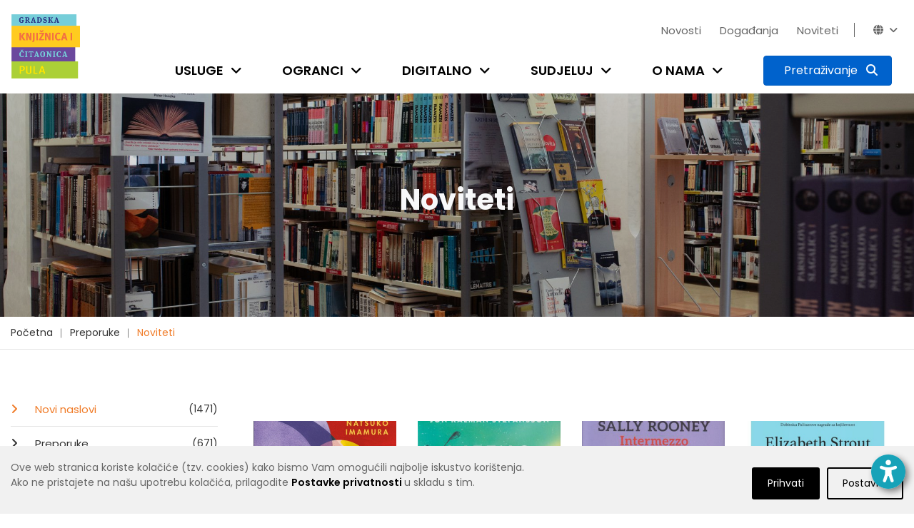

--- FILE ---
content_type: text/html; charset=utf-8
request_url: https://www.gkc-pula.hr/hr/preporuke/noviteti/?page=5&tags=ekonomija+i+novac%2Cakcija+i+avantura%2Cznanstvena+fantastika+i+fantasy%2Csuvremena+knji%C5%BEevnost%2Czavi%C4%8Dajno
body_size: 13793
content:


<!doctype html>
<html class="no-js" lang="en" >

<head>
    <meta charset="utf-8">
    <meta http-equiv="x-ua-compatible" content="ie=edge">

    
    <title>Gradska knjižnica i čitaonica Pula - Noviteti</title>

    <meta name="description" content="">
    <meta name="viewport" content="width=device-width, initial-scale=1">

    
    

    <!-- Favicon -->
    <link rel="shortcut icon" type="image/x-icon" href="/static/img/favicon.png">

    <!-- all css here -->
    
        <link rel="stylesheet" type="text/css" href="/static/dist/css/main.min.css">
    

    
    

    <!-- Icons -->
    <link rel="stylesheet" href="/static/css/fontawesome-6.5.2/css/all.min.css"> 

    <link rel="preconnect" href="https://fonts.gstatic.com">
    <link href="https://fonts.googleapis.com/css2?family=Poppins:wght@100;200;300;400;500;600;700;800;900&display=swap" rel="stylesheet">

    <!-- django-privacy-mgmt -->
    

<script src="/static/django_privacy_mgmt/js/libs/jquery.cookie.2.2.0.js"></script>
<script src="/static/django_privacy_mgmt/js/main.js"></script>
    <!--  -->

    <!-- DjangoCMS's styles (must be out of block tag) -->
    
    <link rel="stylesheet" type="text/css" href="/static/django_privacy_mgmt/css/main.css" media="screen"/>
    <link rel="stylesheet" type="text/css" href="/static/css/django_privacy_mgmt/custom_style.css"/>


<link rel="stylesheet" href="/static/css/django_privacy_mgmt/custom_style.css" type="text/css">


</head>

<body class="home-5 ">
    
    <!-- django-privacy-mgmt -->
    







<div id="privacy-banner" class="cookie-bar js-cookie-bar" style="display: none">
    <div class="container banner-container">
        
        <div class="row">
            <div class="banner-text  col-md-7 col-lg-8">
                Ove web stranica koriste kolačiće (tzv. cookies) kako bismo Vam omogućili najbolje iskustvo korištenja.<br class="text-break">Ako ne pristajete na našu upotrebu kolačića, prilagodite <a href="#" class="js-cookie-settings"><strong>Postavke privatnosti </strong></a>u skladu s tim.<br>
            </div>
            <div class="banner-buttons  col-md-5 col-lg-4">
                <a href="#" class="js-cookie-settings banner-settings-button">Postavke</a>
                <a href="#" class="js-cookie-accept banner-accept-button">Prihvati</a>
            </div>
        </div>
    </div>
</div>

    <!-- accessibility -->
    

<div id="acc_toolbar">
    <ul class="options">
        <li>
            <button id="_reset" class="btn btn-small btn-info" type="button" aria-label="Reset font size"><i class="fa fa-times-circle"></i></button>
        </li>
        <li>
            <button id="_increase_font" class="btn btn-small btn-info" type="button" aria-label="Increase font size">+A</button>
        </li>
        <li>
            <button id="_decrease_font" class="btn btn-small btn-info" type="button" aria-label="Decrease font size">-A</button>
        </li>

        
        <li  class="d-none">
            <button id="_grayscale_filter" class="btn btn-small btn-info" type="button"
                    aria-label="Toggle grayscale filter">
                <i class="fa fa-adjust"></i>
            </button>
        </li>
        <li   class="d-none">
            <button id="_invert_filter" class="btn btn-small btn-info" type="button"
                    aria-label="Toggle invert filter">
                <i class="fa fa-tint"></i>
            </button>
        </li>
        

        <li>
            <button id="_high_contrast" class="btn btn-small btn-info" stype="button"
                    aria-label="Toggle high contrast">
                <i class="fa fa-low-vision"></i>
            </button>
        </li>
    </ul>
</div>
<div>
    <button id="_acc_toggle" aria-label="Open accessibility toolbar"><i class="fa fa-universal-access"></i></button>
</div>


    
    

    
    

    
    <!-- header-area-start -->
    <header>
        
        <!-- header-mid-area-start -->
        <div class="header-mid-area">
			<div class="container position-relative">
                <div class="logo-area d-none d-lg-block">
                    <a href="/"><img src="/static/img/logo/gkc-logo-s.png" alt="logo" style="height: 90px; width: auto;"/></a>
                </div>
				<div class="row ml-0 mr-0">
					<div class="col-12 d-flex flex-column justify-content-between">
                        <div class="row justify-content-lg-end justify-content-center pt-lg-4">
                            <div class="account-area language-area text-right d-flex">
                                <ul class="top-bar-menu pages">
                                    
    <li class="cms-menu-item">
        <a href="/hr/novosti/">Novosti</a>
    </li>

    <li class="cms-menu-item">
        <a href="/hr/dogadjanja/">Događanja</a>
    </li>

    <li class="cms-menu-item">
        <a href="/hr/preporuke/noviteti/">Noviteti</a>
    </li>


                                    
                                    <li class="close-icon"><i class="fa fa-close"></i></li>
                                    
                                </ul>
                                <ul class="top-bar-menu languages">
                                    
                                    <li id="top_bar_links_toggle"><a href="#!">Novosti<i class="fa fa-angle-down"></i></a></li>
                                    
                                    <li class="horizontal-menu-divider"><span></span></li>
                                    





<li id="lang_dropdown_toggle" tabindex="0"><i class="fa fa-globe"></i><i class="fa fa-angle-down"></i></i>
    <div class="header-sub">
        <ul>
            
                
                <li class="lang-choice lang-active" data-lang-code="hr"><a href="javascript:void();">Hrvatski</a></li>
                
            
                
                <li class="lang-choice " data-lang-code="it"><a href="javascript:void();">Talijanski</a></li>
                
            
            <li class="d-sm-none"><i class="fa fa-close"></i></li>
        </ul>
    </div>
</li>

                                </ul>
                            </div>
                        </div>
                        <div class="row justify-content-end">
                            <div class="menu-area d-lg-block d-none">
                                <nav>
                                    <ul>
                                        
                                        


	<li class="child">
		<a href="/hr/usluge/upis-i-posudba/">Usluge</a>
		<span class="submenu-trigger" tabindex="0" aria-label="Open submenu"><i class="fa fa-angle-down"></i></span>
	
		<div class="sub-menu">
			<ul>
				


	<li class="child">
		<a href="/hr/usluge/upis-i-posudba/">Učlanjenje u knjižnicu</a>
		
	
	</li>

	<li class="child">
		<a href="/hr/usluge/posudba-vracanje-rezervacija/">Posudba, vraćanje, rezervacija</a>
		
	
	</li>

	<li class="child">
		<a href="/hr/usluge/medjuknjiznicna-posudba/">Međuknjižnična posudba</a>
		
	
	</li>

	<li class="child">
		<a href="/hr/usluge/knjiznicna-gradja/">Knjižnični fond</a>
		
	
	</li>

	<li class="child">
		<a href="/hr/usluge/digitalne-usluge/">Digitalne usluge</a>
		
	
	</li>

	<li class="child">
		<a href="/hr/usluge/internet-i-racunala/">Internet i računala</a>
		
	
	</li>

	<li class="child">
		<a href="/hr/usluge/citaonice/">Čitaonice</a>
		
	
	</li>

	<li class="child">
		<a href="/hr/usluge/knjigomat/">Knjigomat</a>
		
	
	</li>

	<li class="child">
		<a href="/hr/usluge/informacijske-usluge/">Informacijske usluge</a>
		
	
	</li>

	<li class="child">
		<a href="/hr/usluge/knjiga-na-poziv/">Knjiga na poziv</a>
		
	
	</li>

	<li class="child">
		<a href="/hr/usluge/organizacija-programa/">Organizacija programa</a>
		
	
	</li>

	<li class="child">
		<a href="/hr/usluge/cjenik-usluga/">Cjenik usluga</a>
		
	
	</li>

	<li class="child">
		<a href="/hr/usluge/cesta-pitanja/">Česta pitanja</a>
		
	
	</li>


			</ul>
		</div>
	
	</li>

	<li class="child">
		<a href="/hr/ogranci/sredisnja-knjiznica/">Ogranci</a>
		<span class="submenu-trigger" tabindex="0" aria-label="Open submenu"><i class="fa fa-angle-down"></i></span>
	
		<div class="sub-menu">
			<ul>
				


	<li class="child">
		<a href="/hr/ogranci/sredisnja-knjiznica/">Središnja knjižnica</a>
		
	
	</li>

	<li class="child">
		<a href="/hr/ogranci/djecja-knjiznica/">Dječja knjižnica</a>
		
	
	</li>

	<li class="child">
		<a href="/hr/ogranci/knjiznica-veruda/">Knjižnica Veruda</a>
		
	
	</li>

	<li class="child">
		<a href="/hr/ogranci/citaonica-kluba-umirovljenika/">Čitaonica Kluba umirovljenika Pula</a>
		
	
	</li>

	<li class="child">
		<a href="/hr/ogranci/knjiznica-vodnjan/">Knjižnica Vodnjan</a>
		
	
	</li>

	<li class="child">
		<a href="/hr/ogranci/kniznica-zminj/">Knjižnica Žminj</a>
		
	
	</li>

	<li class="child">
		<a href="/hr/ogranci/knjiznicni-stacionar-santorio/">Knjižnični stacionar &quot;Santorio&quot;</a>
		
	
	</li>


			</ul>
		</div>
	
	</li>

	<li class="child">
		<a href="/hr/digitalno/e-katalog/">Digitalno</a>
		<span class="submenu-trigger" tabindex="0" aria-label="Open submenu"><i class="fa fa-angle-down"></i></span>
	
		<div class="sub-menu">
			<ul>
				


	<li class="child">
		<a href="/hr/digitalno/e-katalog/">E-katalog</a>
		
	
	</li>

	<li class="child">
		<a href="/hr/digitalno/posudba-e-knjiga/">Posudba e-knjiga</a>
		
	
	</li>

	<li class="child">
		<a href="/hr/digitalno/upute-za-aplikaciju-e-zaki/">Upute za aplikaciju eZaKi</a>
		
	
	</li>

	<li class="child">
		<a href="/hr/digitalno/digitalizirana-gradja/">Digitalizirana građa</a>
		
	
	</li>

	<li class="child">
		<a href="/hr/digitalno/e-obrasci/">E-obrasci</a>
		
	
	</li>

	<li class="child">
		<a href="/hr/digitalno/drustvene-mreze/">Društvene mreže</a>
		
	
	</li>

	<li class="child">
		<a href="/hr/digitalno/e-izvori/">E-izvori</a>
		
	
	</li>

	<li class="child">
		<a href="/hr/digitalno/retrolab/">RetroLab</a>
		
	
	</li>


			</ul>
		</div>
	
	</li>

	<li class="child">
		<a href="/hr/sudjeluj/kako-darovati-gradju/">Sudjeluj</a>
		<span class="submenu-trigger" tabindex="0" aria-label="Open submenu"><i class="fa fa-angle-down"></i></span>
	
		<div class="sub-menu">
			<ul>
				


	<li class="child">
		<a href="/hr/sudjeluj/kako-darovati-gradju/">Kako darovati građu</a>
		
	
	</li>

	<li class="child">
		<a href="/hr/sudjeluj/pitaj-knjiznicare/">Pitaj knjižničare</a>
		
	
	</li>

	<li class="child">
		<a href="/hr/sudjeluj/predlozi-suradnju/">Predloži suradnju</a>
		
	
	</li>

	<li class="child">
		<a href="/hr/sudjeluj/kako-darovati-knjige/">Predloži nabavu knjige</a>
		
	
	</li>

	<li class="child">
		<a href="/hr/sudjeluj/anketa-digitalne-usluge/">Mišljenje korisnika</a>
		
	
	</li>

	<li class="child">
		<a href="/hr/sudjeluj/citateljski-klubovi/">Čitateljski klubovi</a>
		
	
	</li>


			</ul>
		</div>
	
	</li>

	<li class="child">
		<a href="/hr/o-nama/tko-smo/">O nama</a>
		<span class="submenu-trigger" tabindex="0" aria-label="Open submenu"><i class="fa fa-angle-down"></i></span>
	
		<div class="sub-menu">
			<ul>
				


	<li class="child">
		<a href="/hr/o-nama/tko-smo/">Tko smo?</a>
		
	
	</li>

	<li class="child">
		<a href="/hr/o-nama/kratka-povijest/">Kratka povijest</a>
		
	
	</li>

	<li class="child">
		<a href="/hr/o-nama/misija-vizija-vrijednosti/">Misija, vizija, vrijednosti</a>
		
	
	</li>

	<li class="child">
		<a href="/hr/o-nama/mreza-knjiznica/">Mreža knjižnica</a>
		
	
	</li>

	<li class="child">
		<a href="/hr/o-nama/radno-vrijeme/">Radno vrijeme</a>
		
	
	</li>

	<li class="child">
		<a href="/hr/o-nama/sluzbe/">Županijska matična razvojna služba</a>
		
	
	</li>

	<li class="child">
		<a href="/hr/o-nama/sredisnja-knjiznica-talijana/">Središnja knjižnica Talijana</a>
		
	
	</li>

	<li class="child">
		<a href="/hr/o-nama/dokumenti/">Službene informacije</a>
		
	
	</li>

	<li class="child">
		<a href="/hr/o-nama/natjecaji/">Natječaji</a>
		
	
	</li>

	<li class="child">
		<a href="/hr/o-nama/kontakti/">Kontakti</a>
		
	
	</li>

	<li class="child">
		<a href="/hr/o-nama/impresum/">Impresum</a>
		
	
	</li>

	<li class="child">
		<a href="/hr/o-nama/newsletter/">Newsletter</a>
		
	
	</li>


			</ul>
		</div>
	
	</li>


                                        
                                        
                                        
                                        
                                        <li class="search-btn">
                                            <button type="button" class="btn btn-primary active search-toggle-button p-2" data-toggle="collapse" data-target="#search-menu" aria-expanded="false" aria-label="Pretraživanje">
                                                <span><span id="search_label" class="px-2 d-none d-xl-inline">Pretraživanje</span> <i class="fa fa-search p-0 p-xl"></i></span>
                                                <span><i class="fa fa-close p-0"></i></span>
                                            </button>
                                        </li>
                                    </ul>
                                </nav>
                            </div>
                        </div>
					</div>
				</div>
            </div>
            <div class="collapse" id="search-menu">
                <div class="container">
                    <div class="row justify-content-center">
                        <div class="col-11 col-sm-10 ptb-60">
                            <h5 class="text-white font-weight-normal text-center mb-20">Pretraži katalog knjižnice ili web stranicu</h5>

                            <form id="search-form" action="/hr/rezultati-pretrazivanja/" class="top-search-form " method="get">
                                <div class="input-group mb-40 search-menu-input">
                                    <input type="text" class="form-control-lg search__input" name="q" placeholder="Pretraži" aria-label="Pretraži" aria-describedby="basic-addon2">
                                    
                                    
                                    <div class="input-group-append">
                                        <button class="btn btn-info blue-1 katalog__search__btn" type="button">Katalog</button>
                                        <button class="btn btn-primary blue-2" type="submit" form="search-form">Web stranicu</button>
                                    </div>
                                </div>
                            </form>

                            <div class="row justify-content-center search-menu-links">
                                <div class="col-5 col-sm-4"><a href="https://katalog.gkc-pula.hr/" class="text-white font-weight-normal"><i class="fa fa-link"></i> Pretraži skupni katalog gradskih knjižnica u Istri</a></div>
                                <div class="col-5 col-sm-4"><a href="https://www.ibiblos.com/" class="text-white font-weight-normal"><i class="fa fa-link"></i> Pregledaj e-knjige na iBiblosu</a></div>
                            </div>

                        </div>
                    </div>
                </div>
            </div>
		</div>
        <!-- header-mid-area-end -->

        <!-- mobile-menu-area-start -->
        <div class="mobile-menu-area d-lg-none d-block fix">
            <div class="container">
                <div class="row">
                    <div class="col-lg-12">
                        <div class="mobile-menu">
                            <nav id="mobile-menu-active">
                                <ul id="nav">
                                    
                                    


	<li class="child">
		<a href="/hr/usluge/upis-i-posudba/">Usluge</a>
	
			<ul>
				


	<li class="child">
		<a href="/hr/usluge/upis-i-posudba/">Učlanjenje u knjižnicu</a>
	
	</li>

	<li class="child">
		<a href="/hr/usluge/posudba-vracanje-rezervacija/">Posudba, vraćanje, rezervacija</a>
	
	</li>

	<li class="child">
		<a href="/hr/usluge/medjuknjiznicna-posudba/">Međuknjižnična posudba</a>
	
	</li>

	<li class="child">
		<a href="/hr/usluge/knjiznicna-gradja/">Knjižnični fond</a>
	
	</li>

	<li class="child">
		<a href="/hr/usluge/digitalne-usluge/">Digitalne usluge</a>
	
	</li>

	<li class="child">
		<a href="/hr/usluge/internet-i-racunala/">Internet i računala</a>
	
	</li>

	<li class="child">
		<a href="/hr/usluge/citaonice/">Čitaonice</a>
	
	</li>

	<li class="child">
		<a href="/hr/usluge/knjigomat/">Knjigomat</a>
	
	</li>

	<li class="child">
		<a href="/hr/usluge/informacijske-usluge/">Informacijske usluge</a>
	
	</li>

	<li class="child">
		<a href="/hr/usluge/knjiga-na-poziv/">Knjiga na poziv</a>
	
	</li>

	<li class="child">
		<a href="/hr/usluge/organizacija-programa/">Organizacija programa</a>
	
	</li>

	<li class="child">
		<a href="/hr/usluge/cjenik-usluga/">Cjenik usluga</a>
	
	</li>

	<li class="child">
		<a href="/hr/usluge/cesta-pitanja/">Česta pitanja</a>
	
	</li>




			</ul>
	
	</li>

	<li class="child">
		<a href="/hr/ogranci/sredisnja-knjiznica/">Ogranci</a>
	
			<ul>
				


	<li class="child">
		<a href="/hr/ogranci/sredisnja-knjiznica/">Središnja knjižnica</a>
	
	</li>

	<li class="child">
		<a href="/hr/ogranci/djecja-knjiznica/">Dječja knjižnica</a>
	
	</li>

	<li class="child">
		<a href="/hr/ogranci/knjiznica-veruda/">Knjižnica Veruda</a>
	
	</li>

	<li class="child">
		<a href="/hr/ogranci/citaonica-kluba-umirovljenika/">Čitaonica Kluba umirovljenika Pula</a>
	
	</li>

	<li class="child">
		<a href="/hr/ogranci/knjiznica-vodnjan/">Knjižnica Vodnjan</a>
	
	</li>

	<li class="child">
		<a href="/hr/ogranci/kniznica-zminj/">Knjižnica Žminj</a>
	
	</li>

	<li class="child">
		<a href="/hr/ogranci/knjiznicni-stacionar-santorio/">Knjižnični stacionar &quot;Santorio&quot;</a>
	
	</li>




			</ul>
	
	</li>

	<li class="child">
		<a href="/hr/digitalno/e-katalog/">Digitalno</a>
	
			<ul>
				


	<li class="child">
		<a href="/hr/digitalno/e-katalog/">E-katalog</a>
	
	</li>

	<li class="child">
		<a href="/hr/digitalno/posudba-e-knjiga/">Posudba e-knjiga</a>
	
	</li>

	<li class="child">
		<a href="/hr/digitalno/upute-za-aplikaciju-e-zaki/">Upute za aplikaciju eZaKi</a>
	
	</li>

	<li class="child">
		<a href="/hr/digitalno/digitalizirana-gradja/">Digitalizirana građa</a>
	
	</li>

	<li class="child">
		<a href="/hr/digitalno/e-obrasci/">E-obrasci</a>
	
	</li>

	<li class="child">
		<a href="/hr/digitalno/drustvene-mreze/">Društvene mreže</a>
	
	</li>

	<li class="child">
		<a href="/hr/digitalno/e-izvori/">E-izvori</a>
	
	</li>

	<li class="child">
		<a href="/hr/digitalno/retrolab/">RetroLab</a>
	
	</li>




			</ul>
	
	</li>

	<li class="child">
		<a href="/hr/sudjeluj/kako-darovati-gradju/">Sudjeluj</a>
	
			<ul>
				


	<li class="child">
		<a href="/hr/sudjeluj/kako-darovati-gradju/">Kako darovati građu</a>
	
	</li>

	<li class="child">
		<a href="/hr/sudjeluj/pitaj-knjiznicare/">Pitaj knjižničare</a>
	
	</li>

	<li class="child">
		<a href="/hr/sudjeluj/predlozi-suradnju/">Predloži suradnju</a>
	
	</li>

	<li class="child">
		<a href="/hr/sudjeluj/kako-darovati-knjige/">Predloži nabavu knjige</a>
	
	</li>

	<li class="child">
		<a href="/hr/sudjeluj/anketa-digitalne-usluge/">Mišljenje korisnika</a>
	
	</li>

	<li class="child">
		<a href="/hr/sudjeluj/citateljski-klubovi/">Čitateljski klubovi</a>
	
	</li>




			</ul>
	
	</li>

	<li class="child">
		<a href="/hr/o-nama/tko-smo/">O nama</a>
	
			<ul>
				


	<li class="child">
		<a href="/hr/o-nama/tko-smo/">Tko smo?</a>
	
	</li>

	<li class="child">
		<a href="/hr/o-nama/kratka-povijest/">Kratka povijest</a>
	
	</li>

	<li class="child">
		<a href="/hr/o-nama/misija-vizija-vrijednosti/">Misija, vizija, vrijednosti</a>
	
	</li>

	<li class="child">
		<a href="/hr/o-nama/mreza-knjiznica/">Mreža knjižnica</a>
	
	</li>

	<li class="child">
		<a href="/hr/o-nama/radno-vrijeme/">Radno vrijeme</a>
	
	</li>

	<li class="child">
		<a href="/hr/o-nama/sluzbe/">Županijska matična razvojna služba</a>
	
	</li>

	<li class="child">
		<a href="/hr/o-nama/sredisnja-knjiznica-talijana/">Središnja knjižnica Talijana</a>
	
	</li>

	<li class="child">
		<a href="/hr/o-nama/dokumenti/">Službene informacije</a>
	
	</li>

	<li class="child">
		<a href="/hr/o-nama/natjecaji/">Natječaji</a>
	
	</li>

	<li class="child">
		<a href="/hr/o-nama/kontakti/">Kontakti</a>
	
	</li>

	<li class="child">
		<a href="/hr/o-nama/impresum/">Impresum</a>
	
	</li>

	<li class="child">
		<a href="/hr/o-nama/newsletter/">Newsletter</a>
	
	</li>




			</ul>
	
	</li>




                                    
                                    
                                    
                                    
                                </ul>
                            </nav>
                        </div>
                    </div>
                </div>
            </div>
        </div>
        <!-- mobile-menu-area-end -->
    </header>
    <!-- header-area-end -->

    <!-- header-image-area-start -->
    
        


<div class="section pt-125 pb-130 header-img" style="background-image: url(/media/filer_public_thumbnails/filer_public/1f/fd/1ffd329b-7ce4-4014-b581-5774cf20d060/tds03166.jpg__2500x0_q85_crop_subsampling-2.jpg)">
    <div class="overlay" style="background-color: #000000; opacity: 0.15;"></div>
    <div class="text-center ">
        <h1 class="text-light">
            
                Noviteti
            
        </h1>
    </div>
</div>

    
    <!-- header-image-area-end -->

    <!-- breadcrumbs-area-start -->
    
		<div class="breadcrumbs-area">
			<div class="container">
				<div class="row">
					<div class="col-lg-12">
						<div class="breadcrumbs-menu">
							<ul>
                                


<li>
	<a href="/hr/" >Početna</a>
</li>

<li>
	<a href="/hr/preporuke/" >Preporuke</a>
</li>

<li>
	<a href="/hr/preporuke/noviteti/" class="active">Noviteti</a>
</li>


							</ul>
						</div>
					</div>
				</div>
			</div>
		</div>
    
    <!-- breadcrumbs-area-end -->

    <!-- content-area-start-->
    
        <div id="content_area" class="section content-area">
            <!-- blog-main-area-start -->
            <div class="blog-main-area mb-70">
                <div class="container">
                    <div class="row ">
                        
    <div class="col-lg-3 col-md-12 col-12 order-lg-1 order-2">
        

<div class="single-blog sidebar-mobile">
    
    <div class="left-menu mb-30">
    <ul class="left-menu-list">
        
            <li>
                <a class="active" href="/hr/preporuke/noviteti/">
                    Novi naslovi<span> (1471)</span>
                </a>
            </li>
        
            <li>
                <a class="" href="/hr/preporuke/">
                    Preporuke<span> (671)</span>
                </a>
            </li>
        
            <li>
                <a class="" href="/hr/preporuke/za-djecu-i-mlade/">
                    Djeca i mladi<span> (99)</span>
                </a>
            </li>
        
            <li>
                <a class="" href="/hr/preporuke/knjizevnost/">
                    Književnost<span> (1119)</span>
                </a>
            </li>
        
            <li>
                <a class="" href="/hr/preporuke/publicistika/">
                    Publicistika<span> (341)</span>
                </a>
            </li>
        
            <li>
                <a class="" href="/hr/preporuke/strucna-znanstvena-knjiga/">
                    Stručna / Znanstvena knjiga<span> (77)</span>
                </a>
            </li>
        
    </ul>
</div>

    


    
    
    <div class="blog-tag mb-30">
        <ul class="posts-tag-list">
            
                
                    <li>
                        
                            <a href="?page=5&amp;tags=ekonomija+i+novac%2Cakcija+i+avantura%2Cznanstvena+fantastika+i+fantasy%2Csuvremena+knji%C5%BEevnost%2Czavi%C4%8Dajno%2Cslikovnice#content_area" >slikovnice</a>
                        
                    </li>
                
            
                
                    <li>
                        
                            <a href="?page=5&amp;tags=ekonomija+i+novac%2Cakcija+i+avantura%2Cznanstvena+fantastika+i+fantasy%2Csuvremena+knji%C5%BEevnost%2Czavi%C4%8Dajno%2Cza+djecu#content_area" >za djecu</a>
                        
                    </li>
                
            
                
                    <li>
                        
                            <a href="?page=5&amp;tags=ekonomija+i+novac%2Cakcija+i+avantura%2Cznanstvena+fantastika+i+fantasy%2Csuvremena+knji%C5%BEevnost%2Czavi%C4%8Dajno%2Cdrugo#content_area" >drugo</a>
                        
                    </li>
                
            
                
                    <li>
                        
                            <a href="?page=5&amp;tags=ekonomija+i+novac%2Cakcija+i+avantura%2Cznanstvena+fantastika+i+fantasy%2Csuvremena+knji%C5%BEevnost%2Czavi%C4%8Dajno%2Ckultura+%C5%BEivljenja#content_area" >kultura življenja</a>
                        
                    </li>
                
            
                
                    <li>
                        
                            <a href="?page=5&amp;tags=ekonomija+i+novac%2Cakcija+i+avantura%2Cznanstvena+fantastika+i+fantasy%2Csuvremena+knji%C5%BEevnost%2Czavi%C4%8Dajno%2Cduhovnost#content_area" >duhovnost</a>
                        
                    </li>
                
            
                
                    <li>
                        
                            <a href="?page=5&amp;tags=ekonomija+i+novac%2Cznanstvena+fantastika+i+fantasy%2Csuvremena+knji%C5%BEevnost%2Czavi%C4%8Dajno#content_area" class="tag-active">akcija i avantura</a>
                        
                    </li>
                
            
                
                    <li>
                        
                            <a href="?page=5&amp;tags=ekonomija+i+novac%2Cakcija+i+avantura%2Cznanstvena+fantastika+i+fantasy%2Csuvremena+knji%C5%BEevnost%2Czavi%C4%8Dajno%2Cpri%C4%8De+i+romani#content_area" >priče i romani</a>
                        
                    </li>
                
            
                
                    <li>
                        
                            <a href="?page=5&amp;tags=ekonomija+i+novac%2Cakcija+i+avantura%2Csuvremena+knji%C5%BEevnost%2Czavi%C4%8Dajno#content_area" class="tag-active">znanstvena fantastika i fantasy</a>
                        
                    </li>
                
            
                
                    <li>
                        
                            <a href="?page=5&amp;tags=ekonomija+i+novac%2Cakcija+i+avantura%2Cznanstvena+fantastika+i+fantasy%2Csuvremena+knji%C5%BEevnost%2Czavi%C4%8Dajno%2Cpovijest+i+politika#content_area" >povijest i politika</a>
                        
                    </li>
                
            
                
                    <li>
                        
                            <a href="?page=5&amp;tags=ekonomija+i+novac%2Cakcija+i+avantura%2Cznanstvena+fantastika+i+fantasy%2Csuvremena+knji%C5%BEevnost%2Czavi%C4%8Dajno%2Ckrimi%C4%87#content_area" >krimić</a>
                        
                    </li>
                
            
                
                    <li>
                        
                            <a href="?page=5&amp;tags=ekonomija+i+novac%2Cakcija+i+avantura%2Cznanstvena+fantastika+i+fantasy%2Czavi%C4%8Dajno#content_area" class="tag-active">suvremena književnost</a>
                        
                    </li>
                
            
                
                    <li>
                        
                            <a href="?page=5&amp;tags=ekonomija+i+novac%2Cakcija+i+avantura%2Cznanstvena+fantastika+i+fantasy%2Csuvremena+knji%C5%BEevnost%2Czavi%C4%8Dajno%2Cpovijesna+i+ratna+proza#content_area" >povijesna i ratna proza</a>
                        
                    </li>
                
            
                
                    <li>
                        
                            <a href="?page=5&amp;tags=ekonomija+i+novac%2Cakcija+i+avantura%2Cznanstvena+fantastika+i+fantasy%2Csuvremena+knji%C5%BEevnost%2Czavi%C4%8Dajno%2Cljubavni#content_area" >ljubavni</a>
                        
                    </li>
                
            
                
                    <li>
                        
                            <a href="?page=5&amp;tags=ekonomija+i+novac%2Cakcija+i+avantura%2Cznanstvena+fantastika+i+fantasy%2Csuvremena+knji%C5%BEevnost%2Czavi%C4%8Dajno%2Cbiografije#content_area" >biografije</a>
                        
                    </li>
                
            
                
                    <li>
                        
                            <a href="?page=5&amp;tags=ekonomija+i+novac%2Cakcija+i+avantura%2Cznanstvena+fantastika+i+fantasy%2Csuvremena+knji%C5%BEevnost%2Czavi%C4%8Dajno%2Cpublicistika#content_area" >publicistika</a>
                        
                    </li>
                
            
                
                    <li>
                        
                            <a href="?page=5&amp;tags=ekonomija+i+novac%2Cakcija+i+avantura%2Cznanstvena+fantastika+i+fantasy%2Csuvremena+knji%C5%BEevnost%2Czavi%C4%8Dajno%2Cstrip#content_area" >strip</a>
                        
                    </li>
                
            
                
                    <li>
                        
                            <a href="?page=5&amp;tags=ekonomija+i+novac%2Cakcija+i+avantura%2Cznanstvena+fantastika+i+fantasy%2Csuvremena+knji%C5%BEevnost%2Czavi%C4%8Dajno%2Cpopularna+znanost#content_area" >popularna znanost</a>
                        
                    </li>
                
            
                
                    <li>
                        
                            <a href="?page=5&amp;tags=ekonomija+i+novac%2Cakcija+i+avantura%2Cznanstvena+fantastika+i+fantasy%2Csuvremena+knji%C5%BEevnost%2Czavi%C4%8Dajno%2Ckratke+pri%C4%8De+i+eseji#content_area" >kratke priče i eseji</a>
                        
                    </li>
                
            
                
                    <li>
                        
                            <a href="?page=5&amp;tags=ekonomija+i+novac%2Cakcija+i+avantura%2Cznanstvena+fantastika+i+fantasy%2Csuvremena+knji%C5%BEevnost%2Czavi%C4%8Dajno%2Ctriler#content_area" >triler</a>
                        
                    </li>
                
            
                
                    <li>
                        
                            <a href="?page=5&amp;tags=ekonomija+i+novac%2Cakcija+i+avantura%2Cznanstvena+fantastika+i+fantasy%2Csuvremena+knji%C5%BEevnost#content_area" class="tag-active">zavičajno</a>
                        
                    </li>
                
            
                
                    <li>
                        
                            <a href="?page=5&amp;tags=ekonomija+i+novac%2Cakcija+i+avantura%2Cznanstvena+fantastika+i+fantasy%2Csuvremena+knji%C5%BEevnost%2Czavi%C4%8Dajno%2Cputopisi#content_area" >putopisi</a>
                        
                    </li>
                
            
                
                    <li>
                        
                            <a href="?page=5&amp;tags=ekonomija+i+novac%2Cakcija+i+avantura%2Cznanstvena+fantastika+i+fantasy%2Csuvremena+knji%C5%BEevnost%2Czavi%C4%8Dajno%2C%28auto%29biografska+proza#content_area" >(auto)biografska proza</a>
                        
                    </li>
                
            
                
                    <li>
                        
                            <a href="?page=5&amp;tags=ekonomija+i+novac%2Cakcija+i+avantura%2Cznanstvena+fantastika+i+fantasy%2Csuvremena+knji%C5%BEevnost%2Czavi%C4%8Dajno%2Cpoezija#content_area" >poezija</a>
                        
                    </li>
                
            
                
                    <li>
                        
                            <a href="?page=5&amp;tags=akcija+i+avantura%2Cznanstvena+fantastika+i+fantasy%2Csuvremena+knji%C5%BEevnost%2Czavi%C4%8Dajno#content_area" class="tag-active">ekonomija i novac</a>
                        
                    </li>
                
            
                
                    <li>
                        
                            <a href="?page=5&amp;tags=ekonomija+i+novac%2Cakcija+i+avantura%2Cznanstvena+fantastika+i+fantasy%2Csuvremena+knji%C5%BEevnost%2Czavi%C4%8Dajno%2Choror#content_area" >horor</a>
                        
                    </li>
                
            
                
                    <li>
                        
                            <a href="?page=5&amp;tags=ekonomija+i+novac%2Cakcija+i+avantura%2Cznanstvena+fantastika+i+fantasy%2Csuvremena+knji%C5%BEevnost%2Czavi%C4%8Dajno%2Cljubavna+i+erotska+proza#content_area" >ljubavna i erotska proza</a>
                        
                    </li>
                
            
                
                    <li>
                        
                            <a href="?page=5&amp;tags=ekonomija+i+novac%2Cakcija+i+avantura%2Cznanstvena+fantastika+i+fantasy%2Csuvremena+knji%C5%BEevnost%2Czavi%C4%8Dajno%2Cpopularna+psihologija#content_area" >popularna psihologija</a>
                        
                    </li>
                
            
                
                    <li>
                        
                            <a href="?page=5&amp;tags=ekonomija+i+novac%2Cakcija+i+avantura%2Cznanstvena+fantastika+i+fantasy%2Csuvremena+knji%C5%BEevnost%2Czavi%C4%8Dajno%2Cumjetnost+i+kultura#content_area" >umjetnost i kultura</a>
                        
                    </li>
                
            
                
                    <li>
                        
                            <a href="?page=5&amp;tags=ekonomija+i+novac%2Cakcija+i+avantura%2Cznanstvena+fantastika+i+fantasy%2Csuvremena+knji%C5%BEevnost%2Czavi%C4%8Dajno%2Cekologija#content_area" >ekologija</a>
                        
                    </li>
                
            
                
                    <li>
                        
                            <a href="?page=5&amp;tags=ekonomija+i+novac%2Cakcija+i+avantura%2Cznanstvena+fantastika+i+fantasy%2Csuvremena+knji%C5%BEevnost%2Czavi%C4%8Dajno%2Cpovijesni+roman#content_area" >povijesni roman</a>
                        
                    </li>
                
            
                
                    <li>
                        
                            <a href="?page=5&amp;tags=ekonomija+i+novac%2Cakcija+i+avantura%2Cznanstvena+fantastika+i+fantasy%2Csuvremena+knji%C5%BEevnost%2Czavi%C4%8Dajno%2Cnarrativa+straniera#content_area" >narrativa straniera</a>
                        
                    </li>
                
            
                
                    <li>
                        
                            <a href="?page=5&amp;tags=ekonomija+i+novac%2Cakcija+i+avantura%2Cznanstvena+fantastika+i+fantasy%2Csuvremena+knji%C5%BEevnost%2Czavi%C4%8Dajno%2CNarrativa#content_area" >Narrativa</a>
                        
                    </li>
                
            
                
                    <li>
                        
                            <a href="?page=5&amp;tags=ekonomija+i+novac%2Cakcija+i+avantura%2Cznanstvena+fantastika+i+fantasy%2Csuvremena+knji%C5%BEevnost%2Czavi%C4%8Dajno%2Cstoria#content_area" >storia</a>
                        
                    </li>
                
            
                
                    <li>
                        
                            <a href="?page=5&amp;tags=ekonomija+i+novac%2Cakcija+i+avantura%2Cznanstvena+fantastika+i+fantasy%2Csuvremena+knji%C5%BEevnost%2Czavi%C4%8Dajno%2Cfilozofija#content_area" >filozofija</a>
                        
                    </li>
                
            
                
                    <li>
                        
                            <a href="?page=5&amp;tags=ekonomija+i+novac%2Cakcija+i+avantura%2Cznanstvena+fantastika+i+fantasy%2Csuvremena+knji%C5%BEevnost%2Czavi%C4%8Dajno%2Crat#content_area" >rat</a>
                        
                    </li>
                
            
                
                    <li>
                        
                            <a href="?page=5&amp;tags=ekonomija+i+novac%2Cakcija+i+avantura%2Cznanstvena+fantastika+i+fantasy%2Csuvremena+knji%C5%BEevnost%2Czavi%C4%8Dajno%2Chumor#content_area" >humor</a>
                        
                    </li>
                
            
                
                    <li>
                        
                            <a href="?page=5&amp;tags=ekonomija+i+novac%2Cakcija+i+avantura%2Cznanstvena+fantastika+i+fantasy%2Csuvremena+knji%C5%BEevnost%2Czavi%C4%8Dajno%2Croman#content_area" >roman</a>
                        
                    </li>
                
            
                
                    <li>
                        
                            <a href="?page=5&amp;tags=ekonomija+i+novac%2Cakcija+i+avantura%2Cznanstvena+fantastika+i+fantasy%2Csuvremena+knji%C5%BEevnost%2Czavi%C4%8Dajno%2Cautobiografski+roman#content_area" >autobiografski roman</a>
                        
                    </li>
                
            
                
                    <li>
                        
                            <a href="?page=5&amp;tags=ekonomija+i+novac%2Cakcija+i+avantura%2Cznanstvena+fantastika+i+fantasy%2Csuvremena+knji%C5%BEevnost%2Czavi%C4%8Dajno%2Cbajke+i+basne#content_area" >bajke i basne</a>
                        
                    </li>
                
            
                
                    <li>
                        
                            <a href="?page=5&amp;tags=ekonomija+i+novac%2Cakcija+i+avantura%2Cznanstvena+fantastika+i+fantasy%2Csuvremena+knji%C5%BEevnost%2Czavi%C4%8Dajno%2Cza+odrasle#content_area" >za odrasle</a>
                        
                    </li>
                
            
                
                    <li>
                        
                            <a href="?page=5&amp;tags=ekonomija+i+novac%2Cakcija+i+avantura%2Cznanstvena+fantastika+i+fantasy%2Csuvremena+knji%C5%BEevnost%2Czavi%C4%8Dajno%2Cfantasy#content_area" class="tag-active">fantasy</a>
                        
                    </li>
                
            
                
                    <li>
                        
                            <a href="?page=5&amp;tags=ekonomija+i+novac%2Cakcija+i+avantura%2Cznanstvena+fantastika+i+fantasy%2Csuvremena+knji%C5%BEevnost%2Czavi%C4%8Dajno%2Chumor+i+satira#content_area" >humor i satira</a>
                        
                    </li>
                
            
                
                    <li>
                        
                            <a href="?page=5&amp;tags=ekonomija+i+novac%2Cakcija+i+avantura%2Cznanstvena+fantastika+i+fantasy%2Csuvremena+knji%C5%BEevnost%2Czavi%C4%8Dajno%2Ceseji#content_area" >eseji</a>
                        
                    </li>
                
            
                
                    <li>
                        
                            <a href="?page=5&amp;tags=ekonomija+i+novac%2Cakcija+i+avantura%2Cznanstvena+fantastika+i+fantasy%2Csuvremena+knji%C5%BEevnost%2Czavi%C4%8Dajno%2Ckuharica#content_area" >kuharica</a>
                        
                    </li>
                
            
                
                    <li>
                        
                            <a href="?page=5&amp;tags=ekonomija+i+novac%2Cakcija+i+avantura%2Cznanstvena+fantastika+i+fantasy%2Csuvremena+knji%C5%BEevnost%2Czavi%C4%8Dajno%2Czdravlje#content_area" >zdravlje</a>
                        
                    </li>
                
            
                
                    <li>
                        
                            <a href="?page=5&amp;tags=ekonomija+i+novac%2Cakcija+i+avantura%2Cznanstvena+fantastika+i+fantasy%2Csuvremena+knji%C5%BEevnost%2Czavi%C4%8Dajno%2Cinformacijska+tehnologija#content_area" >informacijska tehnologija</a>
                        
                    </li>
                
            
                
                    <li>
                        
                            <a href="?page=5&amp;tags=ekonomija+i+novac%2Cakcija+i+avantura%2Cznanstvena+fantastika+i+fantasy%2Csuvremena+knji%C5%BEevnost%2Czavi%C4%8Dajno%2Cgeografija#content_area" >geografija</a>
                        
                    </li>
                
            
                
                    <li>
                        
                            <a href="?page=5&amp;tags=ekonomija+i+novac%2Cakcija+i+avantura%2Cznanstvena+fantastika+i+fantasy%2Csuvremena+knji%C5%BEevnost%2Czavi%C4%8Dajno%2Cknji%C5%BEevna+kritika#content_area" >književna kritika</a>
                        
                    </li>
                
            
                
                    <li>
                        
                            <a href="?page=5&amp;tags=ekonomija+i+novac%2Cakcija+i+avantura%2Cznanstvena+fantastika+i+fantasy%2Csuvremena+knji%C5%BEevnost%2Czavi%C4%8Dajno%2Cklasici#content_area" >klasici</a>
                        
                    </li>
                
            
        </ul>
    </div>


</div>

    </div>
    <div class="col-lg-9 col-md-12 col-12 order-lg-2 order-1 books-list">
        <div class="blog-main-wrapper">
            <div class="blog-title-detail">
                <h2></h2>
            </div>
            <div class="row">
                 
                
                    <div class="col-xl-3 col-lg-3 col-md-3 col-sm-3 col-6">
                        <!-- single-product-start -->
                        <div class="product-wrapper mb-40 hidden-md hidden-sm">
                            <div class="product-img">
                                <a href="/hr/preporuke/noviteti/4379/zena-u-ljubicastoj-suknji/" tabindex="-1">
                                    <img src="/media/uploads/images/news/%C5%BDena_u_ljubi%C4%8Dastoj_suknji.jpg.700x900_q85_crop_upscale.jpg" alt="Žena u ljubičastoj suknji" class="primary" />
                                </a>
                            </div>
                            <div class="product-details text-center">
                                
                                
                                <a href="/hr/preporuke/noviteti/4379/zena-u-ljubicastoj-suknji/">Žena u ljubičastoj suknji</a>
                                <p>Natsuko Imamura</p>
                            </div>
                        </div>
                        <!-- single-product-end -->
                    </div>
                
                    <div class="col-xl-3 col-lg-3 col-md-3 col-sm-3 col-6">
                        <!-- single-product-start -->
                        <div class="product-wrapper mb-40 hidden-md hidden-sm">
                            <div class="product-img">
                                <a href="/hr/preporuke/noviteti/4374/ljetno-svjetlo-i-tada-dodje-noc/" tabindex="-1">
                                    <img src="/media/uploads/images/news/Ljetno_svjetlo_i_tada_do%C4%91e_no%C4%87.jpg.700x900_q85_crop_upscale.jpg" alt="Ljetno svjetlo, i tada dođe noć" class="primary" />
                                </a>
                            </div>
                            <div class="product-details text-center">
                                
                                
                                <a href="/hr/preporuke/noviteti/4374/ljetno-svjetlo-i-tada-dodje-noc/">Ljetno svjetlo, i tada dođe noć</a>
                                <p>Jón Kalman Stefánsson</p>
                            </div>
                        </div>
                        <!-- single-product-end -->
                    </div>
                
                    <div class="col-xl-3 col-lg-3 col-md-3 col-sm-3 col-6">
                        <!-- single-product-start -->
                        <div class="product-wrapper mb-40 hidden-md hidden-sm">
                            <div class="product-img">
                                <a href="/hr/preporuke/noviteti/4372/intermezzo/" tabindex="-1">
                                    <img src="/media/uploads/images/news/Intermezzo.jpg.700x900_q85_crop_upscale.jpg" alt="Intermezzo" class="primary" />
                                </a>
                            </div>
                            <div class="product-details text-center">
                                
                                
                                <a href="/hr/preporuke/noviteti/4372/intermezzo/">Intermezzo</a>
                                <p>Sally Rooney</p>
                            </div>
                        </div>
                        <!-- single-product-end -->
                    </div>
                
                    <div class="col-xl-3 col-lg-3 col-md-3 col-sm-3 col-6">
                        <!-- single-product-start -->
                        <div class="product-wrapper mb-40 hidden-md hidden-sm">
                            <div class="product-img">
                                <a href="/hr/preporuke/noviteti/4368/lucy-kraj-mora/" tabindex="-1">
                                    <img src="/media/uploads/images/news/Lucy_kraj_mora.jpg.700x900_q85_crop_upscale.jpg" alt="Lucy kraj mora" class="primary" />
                                </a>
                            </div>
                            <div class="product-details text-center">
                                
                                
                                <a href="/hr/preporuke/noviteti/4368/lucy-kraj-mora/">Lucy kraj mora</a>
                                <p>Elizabeth Strout</p>
                            </div>
                        </div>
                        <!-- single-product-end -->
                    </div>
                
                    <div class="col-xl-3 col-lg-3 col-md-3 col-sm-3 col-6">
                        <!-- single-product-start -->
                        <div class="product-wrapper mb-40 hidden-md hidden-sm">
                            <div class="product-img">
                                <a href="/hr/preporuke/noviteti/4367/vilhelmova-soba/" tabindex="-1">
                                    <img src="/media/uploads/images/news/Vilhelmova_soba.jpg.700x900_q85_crop_upscale.jpg" alt="Vilhelmova soba" class="primary" />
                                </a>
                            </div>
                            <div class="product-details text-center">
                                
                                
                                <a href="/hr/preporuke/noviteti/4367/vilhelmova-soba/">Vilhelmova soba</a>
                                <p>Tove Ditlevsen</p>
                            </div>
                        </div>
                        <!-- single-product-end -->
                    </div>
                
                    <div class="col-xl-3 col-lg-3 col-md-3 col-sm-3 col-6">
                        <!-- single-product-start -->
                        <div class="product-wrapper mb-40 hidden-md hidden-sm">
                            <div class="product-img">
                                <a href="/hr/preporuke/noviteti/4357/zbornik-u-cast-stipana-trogrlica/" tabindex="-1">
                                    <img src="/media/uploads/images/news/Zbornik_u_%C4%8Dast_Stipana_Trogrli%C4%87a.jpg.700x900_q85_crop_upscale.jpg" alt="Zbornik u čast Stipana Trogrlića" class="primary" />
                                </a>
                            </div>
                            <div class="product-details text-center">
                                
                                
                                <a href="/hr/preporuke/noviteti/4357/zbornik-u-cast-stipana-trogrlica/">Zbornik u čast Stipana Trogrlića</a>
                                <p>Elvis Orbanić, Marko Trogrlić</p>
                            </div>
                        </div>
                        <!-- single-product-end -->
                    </div>
                
                    <div class="col-xl-3 col-lg-3 col-md-3 col-sm-3 col-6">
                        <!-- single-product-start -->
                        <div class="product-wrapper mb-40 hidden-md hidden-sm">
                            <div class="product-img">
                                <a href="/hr/preporuke/noviteti/4345/genealoska-istrazivanja-za-pocetnike/" tabindex="-1">
                                    <img src="/media/uploads/images/news/Genealo%C5%A1ka_istra%C5%BEivanja_za_po%C4%8Detnike.jpg.700x900_q85_crop_upscale.jpg" alt="Genealoška istraživanja za početnike" class="primary" />
                                </a>
                            </div>
                            <div class="product-details text-center">
                                
                                
                                <a href="/hr/preporuke/noviteti/4345/genealoska-istrazivanja-za-pocetnike/">Genealoška istraživanja za početnike</a>
                                <p>Biserka Budicin, Maja Milovan</p>
                            </div>
                        </div>
                        <!-- single-product-end -->
                    </div>
                
                    <div class="col-xl-3 col-lg-3 col-md-3 col-sm-3 col-6">
                        <!-- single-product-start -->
                        <div class="product-wrapper mb-40 hidden-md hidden-sm">
                            <div class="product-img">
                                <a href="/hr/preporuke/noviteti/4344/tone-perusko-ime-koje-odgaja-buducnost/" tabindex="-1">
                                    <img src="/media/uploads/images/news/Tone_Peru%C5%A1ko.webp.700x900_q85_crop_upscale.jpg" alt="Tone Peruško : ime koje odgaja budućnost" class="primary" />
                                </a>
                            </div>
                            <div class="product-details text-center">
                                
                                
                                <a href="/hr/preporuke/noviteti/4344/tone-perusko-ime-koje-odgaja-buducnost/">Tone Peruško : ime koje odgaja budućnost</a>
                                <p>None</p>
                            </div>
                        </div>
                        <!-- single-product-end -->
                    </div>
                
                    <div class="col-xl-3 col-lg-3 col-md-3 col-sm-3 col-6">
                        <!-- single-product-start -->
                        <div class="product-wrapper mb-40 hidden-md hidden-sm">
                            <div class="product-img">
                                <a href="/hr/preporuke/noviteti/4309/belasicev-zbornik-isprava/" tabindex="-1">
                                    <img src="/media/uploads/images/news/Bela%C5%A1i%C4%87ev_zbornik_isprava.jpg.700x900_q85_crop_upscale.jpg" alt="Belašićev zbornik isprava" class="primary" />
                                </a>
                            </div>
                            <div class="product-details text-center">
                                
                                
                                <a href="/hr/preporuke/noviteti/4309/belasicev-zbornik-isprava/">Belašićev zbornik isprava</a>
                                <p>Markus Leideck, Biserka Budicin</p>
                            </div>
                        </div>
                        <!-- single-product-end -->
                    </div>
                
                    <div class="col-xl-3 col-lg-3 col-md-3 col-sm-3 col-6">
                        <!-- single-product-start -->
                        <div class="product-wrapper mb-40 hidden-md hidden-sm">
                            <div class="product-img">
                                <a href="https://katalog.gkc-pula.hr/pagesResults/bibliografskiZapis.aspx?&amp;currentPage=2&amp;searchById=-1&amp;sort=5&amp;new=365&amp;age=0&amp;fid0=11&amp;fv0=%23105%23odrasli&amp;selectedId=202000369" tabindex="-1">
                                    <img src="/media/uploads/images/news/Zidovi_pamte.jpg.700x900_q85_crop_upscale.jpg" alt="Zidovi pamte" class="primary" />
                                </a>
                            </div>
                            <div class="product-details text-center">
                                
                                
                                <a href="https://katalog.gkc-pula.hr/pagesResults/bibliografskiZapis.aspx?&amp;currentPage=2&amp;searchById=-1&amp;sort=5&amp;new=365&amp;age=0&amp;fid0=11&amp;fv0=%23105%23odrasli&amp;selectedId=202000369">Zidovi pamte</a>
                                <p>Eric Ušić</p>
                            </div>
                        </div>
                        <!-- single-product-end -->
                    </div>
                
                    <div class="col-xl-3 col-lg-3 col-md-3 col-sm-3 col-6">
                        <!-- single-product-start -->
                        <div class="product-wrapper mb-40 hidden-md hidden-sm">
                            <div class="product-img">
                                <a href="/hr/preporuke/noviteti/4173/tvrdjava-pula/" tabindex="-1">
                                    <img src="/media/uploads/images/news/Tvr%C4%91ava_Pula.jpg.700x900_q85_crop_upscale.jpg" alt="Tvrđava Pula" class="primary" />
                                </a>
                            </div>
                            <div class="product-details text-center">
                                
                                
                                <a href="/hr/preporuke/noviteti/4173/tvrdjava-pula/">Tvrđava Pula</a>
                                <p>Erwin Anton Grestenberger</p>
                            </div>
                        </div>
                        <!-- single-product-end -->
                    </div>
                
                    <div class="col-xl-3 col-lg-3 col-md-3 col-sm-3 col-6">
                        <!-- single-product-start -->
                        <div class="product-wrapper mb-40 hidden-md hidden-sm">
                            <div class="product-img">
                                <a href="/hr/preporuke/noviteti/4172/cudesa-21-stoljeca/" tabindex="-1">
                                    <img src="/media/uploads/images/news/%C4%8Cudesa_21._stolje%C4%87a.jpg.700x900_q85_crop_upscale.jpg" alt="Čudesa 21. stoljeća" class="primary" />
                                </a>
                            </div>
                            <div class="product-details text-center">
                                
                                
                                <a href="/hr/preporuke/noviteti/4172/cudesa-21-stoljeca/">Čudesa 21. stoljeća</a>
                                <p>Emilio Salgari</p>
                            </div>
                        </div>
                        <!-- single-product-end -->
                    </div>
                
                    <div class="col-xl-3 col-lg-3 col-md-3 col-sm-3 col-6">
                        <!-- single-product-start -->
                        <div class="product-wrapper mb-40 hidden-md hidden-sm">
                            <div class="product-img">
                                <a href="/hr/preporuke/noviteti/4107/vukovi-iz-sume-vjecnosti/" tabindex="-1">
                                    <img src="/media/uploads/images/news/Vukovi_iz_%C5%A1ume_vje%C4%8Dnosti.jpg.700x900_q85_crop_upscale.jpg" alt="Vukovi iz šume vječnosti" class="primary" />
                                </a>
                            </div>
                            <div class="product-details text-center">
                                
                                
                                <a href="/hr/preporuke/noviteti/4107/vukovi-iz-sume-vjecnosti/">Vukovi iz šume vječnosti</a>
                                <p>Karl Ove Knausgard</p>
                            </div>
                        </div>
                        <!-- single-product-end -->
                    </div>
                
                    <div class="col-xl-3 col-lg-3 col-md-3 col-sm-3 col-6">
                        <!-- single-product-start -->
                        <div class="product-wrapper mb-40 hidden-md hidden-sm">
                            <div class="product-img">
                                <a href="/hr/preporuke/noviteti/4106/tri-pjesme-mate-balote/" tabindex="-1">
                                    <img src="/media/uploads/images/news/Tri_pjesme.jpg.700x900_q85_crop_upscale.jpg" alt="Tri pjesme Mate Balote" class="primary" />
                                </a>
                            </div>
                            <div class="product-details text-center">
                                
                                
                                <a href="/hr/preporuke/noviteti/4106/tri-pjesme-mate-balote/">Tri pjesme Mate Balote</a>
                                <p>Ivo Lhotka Kalinski, Mate Balota</p>
                            </div>
                        </div>
                        <!-- single-product-end -->
                    </div>
                
                    <div class="col-xl-3 col-lg-3 col-md-3 col-sm-3 col-6">
                        <!-- single-product-start -->
                        <div class="product-wrapper mb-40 hidden-md hidden-sm">
                            <div class="product-img">
                                <a href="/hr/preporuke/noviteti/4105/galiotova-pesan/" tabindex="-1">
                                    <img src="/media/uploads/images/news/Galiotova_pesan.jpg.700x900_q85_crop_upscale.jpg" alt="Galiotova pesan" class="primary" />
                                </a>
                            </div>
                            <div class="product-details text-center">
                                
                                
                                <a href="/hr/preporuke/noviteti/4105/galiotova-pesan/">Galiotova pesan</a>
                                <p>Marijan Burić, Vladimira Nazora</p>
                            </div>
                        </div>
                        <!-- single-product-end -->
                    </div>
                
                    <div class="col-xl-3 col-lg-3 col-md-3 col-sm-3 col-6">
                        <!-- single-product-start -->
                        <div class="product-wrapper mb-40 hidden-md hidden-sm">
                            <div class="product-img">
                                <a href="/hr/preporuke/noviteti/4100/istarska-freskocasca/" tabindex="-1">
                                    <img src="/media/uploads/images/news/Istarska_fresko%C4%8Da%C5%A1%C4%87a.jpg.700x900_q85_crop_upscale.jpg" alt="Istarska freskočašća" class="primary" />
                                </a>
                            </div>
                            <div class="product-details text-center">
                                
                                
                                <a href="/hr/preporuke/noviteti/4100/istarska-freskocasca/">Istarska freskočašća</a>
                                <p>Igor Grbić</p>
                            </div>
                        </div>
                        <!-- single-product-end -->
                    </div>
                
                    <div class="col-xl-3 col-lg-3 col-md-3 col-sm-3 col-6">
                        <!-- single-product-start -->
                        <div class="product-wrapper mb-40 hidden-md hidden-sm">
                            <div class="product-img">
                                <a href="/hr/preporuke/noviteti/4086/tihe-kuce/" tabindex="-1">
                                    <img src="/media/uploads/images/news/Tihe_ku%C4%87e.jpg.700x900_q85_crop_upscale.jpg" alt="Tihe kuće" class="primary" />
                                </a>
                            </div>
                            <div class="product-details text-center">
                                
                                
                                <a href="/hr/preporuke/noviteti/4086/tihe-kuce/">Tihe kuće</a>
                                <p>Goran Glamuzina</p>
                            </div>
                        </div>
                        <!-- single-product-end -->
                    </div>
                
                    <div class="col-xl-3 col-lg-3 col-md-3 col-sm-3 col-6">
                        <!-- single-product-start -->
                        <div class="product-wrapper mb-40 hidden-md hidden-sm">
                            <div class="product-img">
                                <a href="/hr/preporuke/noviteti/3979/nulta-tolerancija-i-druge-price/" tabindex="-1">
                                    <img src="/media/uploads/images/news/Nulta_tolerancija.jpg.700x900_q85_crop_upscale.jpg" alt="Nulta tolerancija i druge priče" class="primary" />
                                </a>
                            </div>
                            <div class="product-details text-center">
                                
                                
                                <a href="/hr/preporuke/noviteti/3979/nulta-tolerancija-i-druge-price/">Nulta tolerancija i druge priče</a>
                                <p>Ratko Cvetnić</p>
                            </div>
                        </div>
                        <!-- single-product-end -->
                    </div>
                
                    <div class="col-xl-3 col-lg-3 col-md-3 col-sm-3 col-6">
                        <!-- single-product-start -->
                        <div class="product-wrapper mb-40 hidden-md hidden-sm">
                            <div class="product-img">
                                <a href="/hr/preporuke/noviteti/3913/dejan-pavlinovic/" tabindex="-1">
                                    <img src="/media/uploads/images/news/Linije_%C5%BEivota.jpg.700x900_q85_crop_upscale.jpg" alt="Linije života = Life lines = Seimei-sen" class="primary" />
                                </a>
                            </div>
                            <div class="product-details text-center">
                                
                                
                                <a href="/hr/preporuke/noviteti/3913/dejan-pavlinovic/">Linije života = Life lines = Seimei-sen</a>
                                <p>Dejan Pavlinović</p>
                            </div>
                        </div>
                        <!-- single-product-end -->
                    </div>
                
                    <div class="col-xl-3 col-lg-3 col-md-3 col-sm-3 col-6">
                        <!-- single-product-start -->
                        <div class="product-wrapper mb-40 hidden-md hidden-sm">
                            <div class="product-img">
                                <a href="/hr/preporuke/noviteti/3895/kraj-smrti/" tabindex="-1">
                                    <img src="/media/uploads/images/news/Kraj_smrti.jpg.700x900_q85_crop_upscale.jpg" alt="Kraj smrti" class="primary" />
                                </a>
                            </div>
                            <div class="product-details text-center">
                                
                                
                                <a href="/hr/preporuke/noviteti/3895/kraj-smrti/">Kraj smrti</a>
                                <p>Liu Cixin</p>
                            </div>
                        </div>
                        <!-- single-product-end -->
                    </div>
                
                    <div class="col-xl-3 col-lg-3 col-md-3 col-sm-3 col-6">
                        <!-- single-product-start -->
                        <div class="product-wrapper mb-40 hidden-md hidden-sm">
                            <div class="product-img">
                                <a href="/hr/preporuke/noviteti/3801/mali-i-levijatan/" tabindex="-1">
                                    <img src="/media/uploads/images/news/cover_1_VEBosZR.jpg.700x900_q85_crop_upscale.jpg" alt="Mali i Levijatan" class="primary" />
                                </a>
                            </div>
                            <div class="product-details text-center">
                                
                                
                                <a href="/hr/preporuke/noviteti/3801/mali-i-levijatan/">Mali i Levijatan</a>
                                <p>Sven Popović</p>
                            </div>
                        </div>
                        <!-- single-product-end -->
                    </div>
                
                    <div class="col-xl-3 col-lg-3 col-md-3 col-sm-3 col-6">
                        <!-- single-product-start -->
                        <div class="product-wrapper mb-40 hidden-md hidden-sm">
                            <div class="product-img">
                                <a href="/hr/preporuke/noviteti/3764/2312/" tabindex="-1">
                                    <img src="/media/uploads/images/news/cover_3_Zg1TZfj.jpg.700x900_q85_crop_upscale.jpg" alt="2312" class="primary" />
                                </a>
                            </div>
                            <div class="product-details text-center">
                                
                                
                                <a href="/hr/preporuke/noviteti/3764/2312/">2312</a>
                                <p>Kim Stanley Robinson</p>
                            </div>
                        </div>
                        <!-- single-product-end -->
                    </div>
                
                    <div class="col-xl-3 col-lg-3 col-md-3 col-sm-3 col-6">
                        <!-- single-product-start -->
                        <div class="product-wrapper mb-40 hidden-md hidden-sm">
                            <div class="product-img">
                                <a href="/hr/preporuke/noviteti/3545/portret-duse/" tabindex="-1">
                                    <img src="/media/uploads/images/news/Portret_du%C5%A1e.jpg.700x900_q85_crop_upscale.jpg" alt="Portret duše" class="primary" />
                                </a>
                            </div>
                            <div class="product-details text-center">
                                
                                
                                <a href="/hr/preporuke/noviteti/3545/portret-duse/">Portret duše</a>
                                <p>Miro Gavran</p>
                            </div>
                        </div>
                        <!-- single-product-end -->
                    </div>
                
                    <div class="col-xl-3 col-lg-3 col-md-3 col-sm-3 col-6">
                        <!-- single-product-start -->
                        <div class="product-wrapper mb-40 hidden-md hidden-sm">
                            <div class="product-img">
                                <a href="/hr/preporuke/noviteti/3538/profesija-romanopisac/" tabindex="-1">
                                    <img src="/media/uploads/images/news/Profesija_romanopisac.jpg.700x900_q85_crop_upscale.jpg" alt="Profesija romanopisac" class="primary" />
                                </a>
                            </div>
                            <div class="product-details text-center">
                                
                                
                                <a href="/hr/preporuke/noviteti/3538/profesija-romanopisac/">Profesija romanopisac</a>
                                <p>Haruki Murakami</p>
                            </div>
                        </div>
                        <!-- single-product-end -->
                    </div>
                
            </div>
        </div>
        <!-- pagination-area-start -->
        

<div class="pagination-area">
    
    <div class="page-number">
        <ul class="ul-pagination">
            
                <li><a href="?page=4&amp;tags=ekonomija+i+novac%2Cakcija+i+avantura%2Cznanstvena+fantastika+i+fantasy%2Csuvremena+knji%C5%BEevnost%2Czavi%C4%8Dajno#content_area" class="prev"><i class="fa fa-angle-left"></i>Prethodna</a></li>
            
            
                
                    
                        <li><a href="?page=1&amp;tags=ekonomija+i+novac%2Cakcija+i+avantura%2Cznanstvena+fantastika+i+fantasy%2Csuvremena+knji%C5%BEevnost%2Czavi%C4%8Dajno#content_area">1</a></li>
                    
                
            
                
                    
                        <li><a href="?page=2&amp;tags=ekonomija+i+novac%2Cakcija+i+avantura%2Cznanstvena+fantastika+i+fantasy%2Csuvremena+knji%C5%BEevnost%2Czavi%C4%8Dajno#content_area">2</a></li>
                    
                
            
                
                    
                        <li><a href="?page=3&amp;tags=ekonomija+i+novac%2Cakcija+i+avantura%2Cznanstvena+fantastika+i+fantasy%2Csuvremena+knji%C5%BEevnost%2Czavi%C4%8Dajno#content_area">3</a></li>
                    
                
            
                
                    
                        <li><a href="?page=4&amp;tags=ekonomija+i+novac%2Cakcija+i+avantura%2Cznanstvena+fantastika+i+fantasy%2Csuvremena+knji%C5%BEevnost%2Czavi%C4%8Dajno#content_area">4</a></li>
                    
                
            
                
                    
                        <li><span class="active">5</span></li>
                    
                
            
                
                    
                        <li><a href="?page=6&amp;tags=ekonomija+i+novac%2Cakcija+i+avantura%2Cznanstvena+fantastika+i+fantasy%2Csuvremena+knji%C5%BEevnost%2Czavi%C4%8Dajno#content_area">6</a></li>
                    
                
            
                
                    
                        <li><a href="?page=7&amp;tags=ekonomija+i+novac%2Cakcija+i+avantura%2Cznanstvena+fantastika+i+fantasy%2Csuvremena+knji%C5%BEevnost%2Czavi%C4%8Dajno#content_area">7</a></li>
                    
                
            
                
                    
                        <li><a href="?page=8&amp;tags=ekonomija+i+novac%2Cakcija+i+avantura%2Cznanstvena+fantastika+i+fantasy%2Csuvremena+knji%C5%BEevnost%2Czavi%C4%8Dajno#content_area">8</a></li>
                    
                
            
            
                <li><a href="?page=6&amp;tags=ekonomija+i+novac%2Cakcija+i+avantura%2Cznanstvena+fantastika+i+fantasy%2Csuvremena+knji%C5%BEevnost%2Czavi%C4%8Dajno#content_area">Sljedeća<i class="fa fa-angle-right"></i></a></li>
            
        </ul>
    </div>
</div>


        <!-- pagination-area-end -->
    </div>

                    </div>
                </div>
            </div>
            <!-- blog-main-area-end -->
        </div>
    
    <!-- content-area-end-->

    
        <!-- footer-area-start -->
        <footer>
            <!-- footer-top-start -->
            <div class="footer-top">
                <div class="container">
                    <div class="row">
                        <div class="col-lg-12">

                            <div class="footer-top-menu bb-2">
                                <nav>
                                    
                                        <ul>
                                            <li><a href="#">Početna</a></li>
                                            <li><a href="#">Izjava o pristupačnosti</a></li>
                                            <li><a href="#" class="js-cookie-settings">Postavke privatnosti</a></li>
                                            <li><a href="#">GDPR</a></li>
                                        </ul>
                                    
                                </nav>
                            </div>
                        </div>
                    </div>
                </div>
            </div>
            <!-- footer-top-start -->
            <!-- footer-mid-start -->
            <div class="footer-mid ptb-50">
                <div class="container">
                    <div class="row">
                        <div class="col-lg-8 col-md-12">
                            <div class="row">
                                <div class="col-lg-4 col-md-4 col-12">
                                    <div class="single-footer br-2 xs-mb">
                                        <div class="footer-title mb-20">
                                            <h3>Usluge</h3>
                                        </div>
                                        <div class="footer-mid-menu">
                                            
<ul>
	<li><a href="//gkc-pula.hr/hr/usluge/upis-i-posudba/">Upis u knjižnicu</a></li>
	<li><a href="https://www.gkc-pula.hr/hr/usluge/medjuknjiznicna-posudba/">Međuknjižnična posudba</a></li>
	<li><a href="//gkc-pula.hr/hr/usluge/posudba-vracanje-rezervacija/">Uvjeti posudbe</a></li>
	<li><a href="//gkc-pula.hr/hr/usluge/organizacija-programa/">Organizacija programa</a></li>
</ul>


                                        </div>
                                    </div>
                                </div>
                                <div class="col-lg-4 col-md-4 col-12">
                                    <div class="single-footer br-2 xs-mb">
                                        <div class="footer-title mb-20">
                                            <h3>Online usluge</h3>
                                        </div>
                                        <div class="footer-mid-menu">
                                             
<ul>
	<li><a href="https://katalog.gkc-pula.hr/">E-katalog</a></li>
	<li><a href="//gkc-pula.hr/hr/digitalno/upute-za-aplikaciju-e-zaki/">eZaKi</a></li>
	<li><a href="http://www.ibiblos.com/">iBiblos</a></li>
	<li><a href="http://vizz.gkc-pula.hr">Digitalizirana baština</a></li>
</ul>


                                        </div>
                                    </div>
                                </div>
                                <div class="col-lg-4 col-md-4 col-12">
                                    <div class="single-footer br-2 xs-mb">
                                        <div class="footer-title mb-20">
                                            <h3>Info</h3>
                                        </div>
                                        <div class="footer-mid-menu">
                                            
<ul>
	<li><a href="https://www.gkc-pula.hr/hr/o-nama/radno-vrijeme/">Radno vrijeme</a></li>
	<li><a href="//gkc-pula.hr/hr/usluge/cjenik-usluga/">Cjenik usluga</a></li>
	<li><a href="https://www.gkc-pula.hr/media/filer_public/90/ec/90ecac23-2fc3-4a7e-8748-384b947f6b53/pravilnik_o_pruzanju_usluga_i_uvjetima_koristenja_knjiznicne_grade.pdf">Pravilnik o korištenju usluga</a></li>
</ul>


                                        </div>
                                    </div>
                                </div>
                            </div>
                        </div>
                        <div class="col-lg-4 col-md-12">
                            <div class="single-footer mrg-sm">
                                <div class="footer-title mb-20">
                                    <h3>Kontakt</h3>
                                </div>
                                <div class="footer-contact">
                                    
<p>Gradska knjižnica i čitaonica Pula<br>
Sv. Ivana 1/A, 52100 Pula - Hrvatska<br>
Tel: +385 52 300 404 · Fax: +385 52 300 403<br>
E-mail: <a href="mailto:knjiznica.pula@gkc-pula.hr">knjiznica.pula@gkc-pula.hr</a></p>

<p>Posudbeni odjel: <a href="mailto:posudba@gkc-pula.hr">posudba@gkc-pula.hr</a></p>


                                </div>
                                <div class="pt-5 social-links">
                                    <a title="Facebook" href="https://www.facebook.com/gkcpula/"><i class="fab fa-facebook fa-4x text-info"></i></a>
                                    <a title="Instagramd" href="https://www.instagram.com/knjiznica.pula/"><i class="fab fa-instagram fa-4x text-info"></i></a>
                                    <a title="Youtube" href="https://www.youtube.com/channel/UCvj5sHDW0SuBJsVpTzrH5wA"><i class="fab fa-youtube fa-4x text-info"></i></a>
                                </div>
                            </div>
                        </div>
                    </div>
                </div>
            </div>
            <!-- footer-mid-end -->
            <!-- footer-bottom-start -->
            <div class="footer-bottom">
                <div class="container">
                    <div class="row bt-2">
                        <div class="col-lg-6 col-md-6 col-12">
                            <div class="copy-right-area">
                                <p class="text-mute">Copyright © <a href="#">GKC Pula</a>. Sva prava pridržana.</p>
                            </div>
                        </div>
                        <div class="col-lg-6 col-md-6 col-12">
                            <p class="text-mute text-center text-md-right">Izrada: FWD.hr</p>
                        </div>
                    </div>
                </div>
            </div>
            <!-- footer-bottom-end -->
        </footer>
        <!-- footer-area-end -->
    

    <!-- Language form -->
    <form id="set_language_form" style="display:none" action="/i18n/setlang/" method="post">
        <input type="hidden" name="csrfmiddlewaretoken" value="wZBpVBlvaq8LGgQvj5o0rFu4OLUa9LfKbS1vcHr4nIq9QTLEgqYDUvHOzSyLiuNh">
        <input type="hidden" name="next" value="/hr/preporuke/noviteti/?page=5&amp;tags=ekonomija+i+novac%2Cakcija+i+avantura%2Cznanstvena+fantastika+i+fantasy%2Csuvremena+knji%C5%BEevnost%2Czavi%C4%8Dajno" />
        <input type="hidden" name="language" value="" />
        <input type="submit"/>
    </form>
    <!-- Language form end -->
    
    <!-- all js here -->
    
        <!-- django-privacy-mgmt -->
        





<div class="modal fade cookie-modal" id="privacysettings" tabindex="-1" role="dialog" aria-labelledby="privacylabel">
    <div class="modal-dialog" role="document">
        <div class="modal-content">
            <div class="modal-header">
                <h4 class="modal-title" id="privacylabel">Postavke privatnosti</h4>
                <button type="button" class="close" data-dismiss="modal" aria-label="Close"><span aria-hidden="true">&times;</span>
                </button>
            </div>
            <div class="modal-body">
                <p class="alert alert-info">
                    Web stranice nemaju potpunu kontrolu nad kolačićima koje mogu postaviti različite skripte trećih strana. Da biste vidjeli detaljne informacije o kolačićima i upravljali njima u svom pregledniku, provjerite njegove postavke privatnosti.
                </p>

                <div class="category essentials">
                    <h5>Osnovno</h5>
                    <p>Ovi kolačići i skripte ne mogu se deaktivirati jer su potrebni za pravilno prikazivanje ove web stranice.</p>
                    
                </div>

                <hr/>

                <div class="category analytics">
                        
                        <h5>Statistika
                            <label class="customcheck">
                                <input type="checkbox"
                                    name="statistics" 
                                    data-gdpr-category-name="STATISTICS"
                                    data-toggle="toggle"
                                    class="js-gdpr-optin toggle-check-input">
                                <span class="checkmark"></span>
                            </label>
                        </h5>
                    <p>
                        Ovi se alati koriste za prikupljanje statističkih podataka o ponašanju korisnika koji nam pomažu u poboljšanju naše web stranice i usluga. Ne prikupljaju se osobni podaci. Ova web stranica trenutno koristi:
                    </p>
                    
                        <p class="no-items"><em>Trenutno se ne koristi.</em></p>
                    
                </div>

                <!-- <hr/>

                <div class="category marketing">
                    <h5>
                        Personalizacija
                        <label class="pull-right small toggle-check">
                            <input type="checkbox" name="marketing" data-gdpr-category-name="MARKETING" id="marketing"
                                   class="js-gdpr-optin toggle-check-input"/>
                            <span class="toggle-check-text"></span>
                        </label>
                    </h5>
                    <p>Kako bismo poboljšali vaše iskustvo s našim uslugama, prilagodit ćemo vaše iskustvo na temelju vaše upotrebe.</p>
                    
                        <p><em>Trenutno se ne koristi.</em></p>
                    
                </div> -->

            </div>
            <div class="modal-footer">
                <button type="button" class="btn btn-default js-modal-accept">Prihvati</button>
            </div>
        </div>
    </div>
</div>

        <!--  -->

        
        
        <script src="/static/js/django_privacy_mgmt/privacy_mgmt_utils.js"></script>

        
        <script type="text/javascript">
            (function () {
                if (django_privacy_mgmt && django_privacy_mgmt.getPreference('STATISTICS')) {
                    loadScript('//www.google-analytics.com/analytics.js', true, function () {
                        (function(i,s,o,g,r,a,m){i["GoogleAnalyticsObject"]=r;
                        i[r]=i[r]||function(){(i[r].q=i[r].q||[]).push(arguments)},i[r].l=1*new Date();
                        a=s.createElement(o),m=s.getElementsByTagName(o)[0];a.async=1;a.src=g;
                        m.parentNode.insertBefore(a,m)})(window,document,"script","//www.google-analytics.com/analytics.js","ga");
                        ga("create", "UA-12126157-38", { "cookieDomain": '' });
                        ga("set", "anonymizeIp", true);ga("send", "pageview");
                        // console.log('Google Analytics Loaded');
                    });
                }
                else {
                removeCookies(cookieDomain='', '_ga', '_gid', '_gat');
                }
            })();</script>
            

       

        <script type="text/javascript">const csrftoken = document.querySelector("[name=csrfmiddlewaretoken]").value;</script>
        <script type="text/javascript">const accDebug = false;</script>
        <script src="/static/dist/js/main.min.js" type="text/javascript"></script>
    

    
    

    <!-- DjangoCMS's js (must be out of block tag) -->
    
<script>
    // handles cookie bar settings
    jQuery(document).ready(function () {

        var COOKIE_NAME = 'django-privacy-mgmt-banner-state';
        var cookie_banner_state = Cookies.getJSON(COOKIE_NAME) || {hidden: false};

        if (!cookie_banner_state.hidden) {
            setTimeout(function() {
                $('.js-cookie-bar').slideDown(300);
            }, 2000);
        }

        // accepting
        $('.js-cookie-accept').on('click', function (e) {
            e.preventDefault();
            e.stopImmediatePropagation();

            django_privacy_mgmt.setPreference('STATISTICS', true);
            //django_privacy_mgmt.setPreference('MARKETING', true);

            closeBar();
        });

        $('.js-modal-accept').on('click', function (e) {
            closeBar();
        });

        // closing banner (x) - use default settings (Statistics ON)
        $('.close-banner').on('click', function (e) {
            closeBar();
        });

        // Set Privacy Policy link (read href from footer's Privacy Policy link, if exists, if not, leave # )
        $('.privacy-policy-banner-link').attr('href', getPrivacyPolicyLink())

        function closeBar() {
            Cookies.set(COOKIE_NAME, {hidden: true}, {
                // in FF this is required so that the cookie is not deleted after ending the browser session
                // we set it to a very high number of dates so that this cookie 'never' expires.
                expires: 2000
            });
            $('.js-cookie-bar').slideUp(300);
        }

        // reset for debugging
        // Cookies.set(COOKIE_NAME, { hidden: false }, {
            // in FF this is required so that the cookie is not deleted after ending the browser session
            // we set it to a very high number of dates so that this cookie 'never' expires.
            // expires: 2000
        // })

        function getPrivacyPolicyLink() {
            let href = $('.privacy-policy-link > a').attr('href');
            return href
        }
    });
</script>


<script>
    // handles cookie bar settings
    jQuery(document).ready(function () {

        var COOKIE_NAME = 'django-privacy-mgmt-settings';
        var inputs = $('.js-gdpr-optin');
        var privacyModal = $('#privacysettings');

        $('.js-modal-accept').on('click', function (e) {
            e.preventDefault();
            // this should never be set, it breaks any third-party script, such as click-tracking / analytics, etc.
            // e.stopImmediatePropagation();

            privacyModal.modal('hide');

            inputs.each(function () {
                // initialize on modal load
                var el = $(this);
                var name = el.data('gdpr-category-name');
                var preference = django_privacy_mgmt.setPreference(name, el.prop('checked'));
            });
        });

        $('.js-cookie-settings').on('click', function (e) {
            e.preventDefault();
            privacyModal.modal('show')
        });

        inputs.each(function () {
            // initialize on modal load
            var el = $(this);
            var name = el.data('gdpr-category-name');
            var preference = django_privacy_mgmt.getPreference(name);
            el.prop('checked', preference);
        });


        $('.toggle-check').on('click', function() {
            let checked = $(this).prev('input').prop('checked');
            $(this).prev('input').prop('checked', !checked);
        })
        
    });
</script>


</body>

</html>


--- FILE ---
content_type: text/css
request_url: https://www.gkc-pula.hr/static/dist/css/main.min.css
body_size: 81559
content:
/*!
 * Bootstrap v4.3.1 (https://getbootstrap.com/)
 * Copyright 2011-2019 The Bootstrap Authors
 * Copyright 2011-2019 Twitter, Inc.
 * Licensed under MIT (https://github.com/twbs/bootstrap/blob/master/LICENSE)
 */
@-webkit-keyframes progress-bar-stripes{0%{background-position:1rem 0}to{background-position:0 0}}@keyframes progress-bar-stripes{0%{background-position:1rem 0}to{background-position:0 0}}@-webkit-keyframes spinner-border{to{-webkit-transform:rotate(360deg);transform:rotate(360deg)}}@keyframes spinner-border{to{-webkit-transform:rotate(360deg);transform:rotate(360deg)}}@-webkit-keyframes spinner-grow{0%{-webkit-transform:scale(0);transform:scale(0)}50%{opacity:1}}@keyframes spinner-grow{0%{-webkit-transform:scale(0);transform:scale(0)}50%{opacity:1}}:root{--blue:#007bff;--indigo:#6610f2;--purple:#6f42c1;--pink:#e83e8c;--red:#dc3545;--orange:#fd7e14;--yellow:#ffc107;--green:#28a745;--teal:#20c997;--cyan:#17a2b8;--white:#fff;--gray:#6c757d;--gray-dark:#343a40;--primary:#007bff;--secondary:#6c757d;--success:#28a745;--info:#17a2b8;--warning:#ffc107;--danger:#dc3545;--light:#f8f9fa;--dark:#343a40;--breakpoint-xs:0;--breakpoint-sm:576px;--breakpoint-md:768px;--breakpoint-lg:992px;--breakpoint-xl:1200px;--font-family-sans-serif:-apple-system, BlinkMacSystemFont, "Segoe UI", Roboto, "Helvetica Neue", Arial, "Noto Sans", sans-serif, "Apple Color Emoji", "Segoe UI Emoji", "Segoe UI Symbol", "Noto Color Emoji";--font-family-monospace:SFMono-Regular, Menlo, Monaco, Consolas, "Liberation Mono", "Courier New", monospace}*,::after,::before{-webkit-box-sizing:border-box;box-sizing:border-box}html{font-family:sans-serif;line-height:1.15;-webkit-text-size-adjust:100%;-webkit-tap-highlight-color:transparent}article,aside,figcaption,figure,footer,header,hgroup,main,nav,section{display:block}body{margin:0;font-family:-apple-system,BlinkMacSystemFont,"Segoe UI",Roboto,"Helvetica Neue",Arial,"Noto Sans",sans-serif,"Apple Color Emoji","Segoe UI Emoji","Segoe UI Symbol","Noto Color Emoji";font-size:1rem;font-weight:400;line-height:1.5;color:#212529;text-align:left;background-color:#fff}[tabindex="-1"]:focus{outline:0!important}address,hr{margin-bottom:1rem}hr{-webkit-box-sizing:content-box;box-sizing:content-box;height:0;overflow:visible;margin-top:1rem;border:0;border-top:1px solid rgba(0,0,0,.1)}dl,h1,h2,h3,h4,h5,h6,ol,p,ul{margin-top:0}dl,ol,p,ul{margin-bottom:1rem}abbr[data-original-title],abbr[title]{-webkit-text-decoration:underline dotted;text-decoration:underline dotted;cursor:help;border-bottom:0;-webkit-text-decoration-skip-ink:none;text-decoration-skip-ink:none}address{font-style:normal;line-height:inherit}ol ol,ol ul,ul ol,ul ul{margin-bottom:0}dt{font-weight:700}dd{margin-bottom:.5rem;margin-left:0}blockquote,figure{margin:0 0 1rem}b,strong{font-weight:bolder}sub,sup{position:relative;font-size:75%;line-height:0;vertical-align:baseline}sub{bottom:-.25em}sup{top:-.5em}a{color:#007bff;text-decoration:none;background-color:transparent}a:hover{color:#0056b3;text-decoration:underline}a:not([href]):not([tabindex]){color:inherit;text-decoration:none}a:not([href]):not([tabindex]):focus,a:not([href]):not([tabindex]):hover{color:inherit;text-decoration:none}a:not([href]):not([tabindex]):focus{outline:0}code,kbd,pre,samp{font-family:SFMono-Regular,Menlo,Monaco,Consolas,"Liberation Mono","Courier New",monospace}samp{font-size:1em}pre{margin-top:0;margin-bottom:1rem;overflow:auto;display:block;font-size:87.5%;color:#212529}img,svg{vertical-align:middle}img{border-style:none}svg{overflow:hidden}table{border-collapse:collapse}caption{padding-top:.75rem;padding-bottom:.75rem;color:#6c757d;text-align:left;caption-side:bottom}th{text-align:inherit}label{display:inline-block;margin-bottom:.5rem}button{border-radius:0}button:focus{outline:1px dotted;outline:5px auto -webkit-focus-ring-color}button,input,optgroup,select,textarea{margin:0;font-family:inherit;font-size:inherit;line-height:inherit}button,input{overflow:visible}button,select{text-transform:none}select{word-wrap:normal}[type=button],[type=reset],[type=submit],button{-webkit-appearance:button}[type=button]:not(:disabled),[type=reset]:not(:disabled),[type=submit]:not(:disabled),button:not(:disabled){cursor:pointer}[type=button]::-moz-focus-inner,[type=reset]::-moz-focus-inner,[type=submit]::-moz-focus-inner,button::-moz-focus-inner{padding:0;border-style:none}input[type=checkbox],input[type=radio]{-webkit-box-sizing:border-box;box-sizing:border-box;padding:0}input[type=date],input[type=datetime-local],input[type=month],input[type=time]{-webkit-appearance:listbox}textarea{overflow:auto;resize:vertical}fieldset{min-width:0;padding:0;margin:0;border:0}legend{display:block;width:100%;max-width:100%;padding:0;margin-bottom:.5rem;font-size:1.5rem;line-height:inherit;color:inherit;white-space:normal}progress{vertical-align:baseline}[type=number]::-webkit-inner-spin-button,[type=number]::-webkit-outer-spin-button{height:auto}[type=search]{outline-offset:-2px;-webkit-appearance:none}[type=search]::-webkit-search-decoration{-webkit-appearance:none}::-webkit-file-upload-button{font:inherit;-webkit-appearance:button}output{display:inline-block}summary{display:list-item;cursor:pointer}template{display:none}[hidden]{display:none!important}.h1,.h2,.h3,.h4,.h5,.h6,h1,h2,h3,h4,h5,h6{margin-bottom:.5rem;font-weight:500;line-height:1.2}.h1,h1{font-size:2.5rem}.h2,h2{font-size:2rem}.h3,h3{font-size:1.75rem}.h4,h4{font-size:1.5rem}.h5,h5{font-size:1.25rem}.h6,h6{font-size:1rem}.display-1,.lead{font-size:1.25rem;font-weight:300}.display-1{font-size:6rem;line-height:1.2}.display-2,.display-3,.display-4{font-size:5.5rem;font-weight:300;line-height:1.2}.display-3,.display-4{font-size:4.5rem}.display-4{font-size:3.5rem}.small,small{font-size:80%;font-weight:400}.mark,mark{padding:.2em;background-color:#fcf8e3}.list-inline,.list-unstyled{padding-left:0;list-style:none}.list-inline-item{display:inline-block}.list-inline-item:not(:last-child){margin-right:.5rem}.initialism{font-size:90%;text-transform:uppercase}.blockquote{margin-bottom:1rem;font-size:1.25rem}.blockquote-footer{display:block;font-size:80%;color:#6c757d}.blockquote-footer::before{content:"\2014\00A0"}.img-fluid,.img-thumbnail{max-width:100%;height:auto}.img-thumbnail{padding:.25rem;background-color:#fff;border:1px solid #dee2e6;border-radius:.25rem}.figure{display:inline-block}.figure-img{margin-bottom:.5rem;line-height:1}.figure-caption{font-size:90%;color:#6c757d}code,kbd{font-size:87.5%}code{color:#e83e8c;word-break:break-word}a>code,pre code{color:inherit}kbd{padding:.2rem .4rem;color:#fff;background-color:#212529;border-radius:.2rem}kbd kbd{padding:0;font-size:100%;font-weight:700}pre code{font-size:inherit;word-break:normal}.pre-scrollable{max-height:340px;overflow-y:scroll}.container{width:100%;padding-right:15px;padding-left:15px;margin-right:auto;margin-left:auto}@media (min-width:576px){.container{max-width:540px}}@media (min-width:768px){.container{max-width:720px}}@media (min-width:992px){.container{max-width:960px}}@media (min-width:1200px){.container{max-width:1140px}}.container-fluid{width:100%;padding-right:15px;padding-left:15px;margin-right:auto;margin-left:auto}.row{display:-ms-flexbox;display:-webkit-box;display:flex;-ms-flex-wrap:wrap;flex-wrap:wrap;margin-right:-15px;margin-left:-15px}.card>hr,.no-gutters{margin-right:0;margin-left:0}.no-gutters>.col,.no-gutters>[class*=col-]{padding-right:0;padding-left:0}.col,.col-1,.col-10,.col-11,.col-12,.col-2,.col-3,.col-4,.col-5,.col-6,.col-7,.col-8,.col-9{position:relative;width:100%;padding-right:15px;padding-left:15px}.col-auto{position:relative;padding-right:15px;padding-left:15px}.col-lg,.col-lg-1,.col-lg-10,.col-lg-11,.col-lg-12,.col-lg-2,.col-lg-3,.col-lg-4,.col-lg-5,.col-lg-6,.col-lg-7,.col-lg-8,.col-lg-9,.col-lg-auto,.col-md,.col-md-1,.col-md-10,.col-md-11,.col-md-12,.col-md-2,.col-md-3,.col-md-4,.col-md-5,.col-md-6,.col-md-7,.col-md-8,.col-md-9,.col-md-auto,.col-sm,.col-sm-1,.col-sm-10,.col-sm-11,.col-sm-12,.col-sm-2,.col-sm-3,.col-sm-4,.col-sm-5,.col-sm-6,.col-sm-7,.col-sm-8,.col-sm-9,.col-sm-auto,.col-xl,.col-xl-1,.col-xl-10,.col-xl-11,.col-xl-12,.col-xl-2,.col-xl-3,.col-xl-4,.col-xl-5,.col-xl-6,.col-xl-7,.col-xl-8,.col-xl-9,.col-xl-auto{position:relative;width:100%;padding-right:15px;padding-left:15px}.col{-ms-flex-preferred-size:0;flex-basis:0;-ms-flex-positive:1;-webkit-box-flex:1;flex-grow:1;max-width:100%}.col-auto{-ms-flex:0 0 auto;-webkit-box-flex:0;flex:0 0 auto;width:auto;max-width:100%}.col-1,.col-2,.col-3{-ms-flex:0 0 8.333333%;-webkit-box-flex:0;flex:0 0 8.333333%;max-width:8.333333%}.col-2,.col-3{-ms-flex:0 0 16.666667%;flex:0 0 16.666667%;max-width:16.666667%}.col-3{-ms-flex:0 0 25%;flex:0 0 25%;max-width:25%}.col-4,.col-5,.col-6{-ms-flex:0 0 33.333333%;-webkit-box-flex:0;flex:0 0 33.333333%;max-width:33.333333%}.col-5,.col-6{-ms-flex:0 0 41.666667%;flex:0 0 41.666667%;max-width:41.666667%}.col-6{-ms-flex:0 0 50%;flex:0 0 50%;max-width:50%}.col-7,.col-8,.col-9{-ms-flex:0 0 58.333333%;-webkit-box-flex:0;flex:0 0 58.333333%;max-width:58.333333%}.col-8,.col-9{-ms-flex:0 0 66.666667%;flex:0 0 66.666667%;max-width:66.666667%}.col-9{-ms-flex:0 0 75%;flex:0 0 75%;max-width:75%}.col-10,.col-11,.col-12{-ms-flex:0 0 83.333333%;-webkit-box-flex:0;flex:0 0 83.333333%;max-width:83.333333%}.col-11,.col-12{-ms-flex:0 0 91.666667%;flex:0 0 91.666667%;max-width:91.666667%}.col-12{-ms-flex:0 0 100%;flex:0 0 100%;max-width:100%}.order-first{-ms-flex-order:-1;-webkit-box-ordinal-group:0;order:-1}.order-last{-ms-flex-order:13;-webkit-box-ordinal-group:14;order:13}.order-0{-ms-flex-order:0;-webkit-box-ordinal-group:1;order:0}.order-1{-ms-flex-order:1;-webkit-box-ordinal-group:2;order:1}.order-2{-ms-flex-order:2;-webkit-box-ordinal-group:3;order:2}.order-3{-ms-flex-order:3;-webkit-box-ordinal-group:4;order:3}.order-4{-ms-flex-order:4;-webkit-box-ordinal-group:5;order:4}.order-5{-ms-flex-order:5;-webkit-box-ordinal-group:6;order:5}.order-6{-ms-flex-order:6;-webkit-box-ordinal-group:7;order:6}.order-7{-ms-flex-order:7;-webkit-box-ordinal-group:8;order:7}.order-8{-ms-flex-order:8;-webkit-box-ordinal-group:9;order:8}.order-9{-ms-flex-order:9;-webkit-box-ordinal-group:10;order:9}.order-10{-ms-flex-order:10;-webkit-box-ordinal-group:11;order:10}.order-11{-ms-flex-order:11;-webkit-box-ordinal-group:12;order:11}.order-12{-ms-flex-order:12;-webkit-box-ordinal-group:13;order:12}.offset-1{margin-left:8.333333%}.offset-2{margin-left:16.666667%}.offset-3{margin-left:25%}.offset-4{margin-left:33.333333%}.offset-5{margin-left:41.666667%}.offset-6{margin-left:50%}.offset-7{margin-left:58.333333%}.offset-8{margin-left:66.666667%}.offset-9{margin-left:75%}.offset-10{margin-left:83.333333%}.offset-11{margin-left:91.666667%}@media (min-width:576px){.col-sm{-ms-flex-preferred-size:0;flex-basis:0;-ms-flex-positive:1;-webkit-box-flex:1;flex-grow:1;max-width:100%}.col-sm-auto{-ms-flex:0 0 auto;-webkit-box-flex:0;flex:0 0 auto;width:auto;max-width:100%}.col-sm-1,.col-sm-2{-ms-flex:0 0 8.333333%;-webkit-box-flex:0;flex:0 0 8.333333%;max-width:8.333333%}.col-sm-2{-ms-flex:0 0 16.666667%;flex:0 0 16.666667%;max-width:16.666667%}.col-sm-3,.col-sm-4{-ms-flex:0 0 25%;-webkit-box-flex:0;flex:0 0 25%;max-width:25%}.col-sm-4{-ms-flex:0 0 33.333333%;flex:0 0 33.333333%;max-width:33.333333%}.col-sm-5,.col-sm-6{-ms-flex:0 0 41.666667%;-webkit-box-flex:0;flex:0 0 41.666667%;max-width:41.666667%}.col-sm-6{-ms-flex:0 0 50%;flex:0 0 50%;max-width:50%}.col-sm-7,.col-sm-8{-ms-flex:0 0 58.333333%;-webkit-box-flex:0;flex:0 0 58.333333%;max-width:58.333333%}.col-sm-8{-ms-flex:0 0 66.666667%;flex:0 0 66.666667%;max-width:66.666667%}.col-sm-10,.col-sm-9{-ms-flex:0 0 75%;-webkit-box-flex:0;flex:0 0 75%;max-width:75%}.col-sm-10{-ms-flex:0 0 83.333333%;flex:0 0 83.333333%;max-width:83.333333%}.col-sm-11,.col-sm-12{-ms-flex:0 0 91.666667%;-webkit-box-flex:0;flex:0 0 91.666667%;max-width:91.666667%}.col-sm-12{-ms-flex:0 0 100%;flex:0 0 100%;max-width:100%}.order-sm-first{-ms-flex-order:-1;-webkit-box-ordinal-group:0;order:-1}.order-sm-last{-ms-flex-order:13;-webkit-box-ordinal-group:14;order:13}.order-sm-0{-ms-flex-order:0;-webkit-box-ordinal-group:1;order:0}.order-sm-1{-ms-flex-order:1;-webkit-box-ordinal-group:2;order:1}.order-sm-2{-ms-flex-order:2;-webkit-box-ordinal-group:3;order:2}.order-sm-3{-ms-flex-order:3;-webkit-box-ordinal-group:4;order:3}.order-sm-4{-ms-flex-order:4;-webkit-box-ordinal-group:5;order:4}.order-sm-5{-ms-flex-order:5;-webkit-box-ordinal-group:6;order:5}.order-sm-6{-ms-flex-order:6;-webkit-box-ordinal-group:7;order:6}.order-sm-7{-ms-flex-order:7;-webkit-box-ordinal-group:8;order:7}.order-sm-8{-ms-flex-order:8;-webkit-box-ordinal-group:9;order:8}.order-sm-9{-ms-flex-order:9;-webkit-box-ordinal-group:10;order:9}.order-sm-10{-ms-flex-order:10;-webkit-box-ordinal-group:11;order:10}.order-sm-11{-ms-flex-order:11;-webkit-box-ordinal-group:12;order:11}.order-sm-12{-ms-flex-order:12;-webkit-box-ordinal-group:13;order:12}.offset-sm-0{margin-left:0}.offset-sm-1{margin-left:8.333333%}.offset-sm-2{margin-left:16.666667%}.offset-sm-3{margin-left:25%}.offset-sm-4{margin-left:33.333333%}.offset-sm-5{margin-left:41.666667%}.offset-sm-6{margin-left:50%}.offset-sm-7{margin-left:58.333333%}.offset-sm-8{margin-left:66.666667%}.offset-sm-9{margin-left:75%}.offset-sm-10{margin-left:83.333333%}.offset-sm-11{margin-left:91.666667%}}@media (min-width:768px){.col-md{-ms-flex-preferred-size:0;flex-basis:0;-ms-flex-positive:1;-webkit-box-flex:1;flex-grow:1;max-width:100%}.col-md-auto{-ms-flex:0 0 auto;-webkit-box-flex:0;flex:0 0 auto;width:auto;max-width:100%}.col-md-1,.col-md-2{-ms-flex:0 0 8.333333%;-webkit-box-flex:0;flex:0 0 8.333333%;max-width:8.333333%}.col-md-2{-ms-flex:0 0 16.666667%;flex:0 0 16.666667%;max-width:16.666667%}.col-md-3,.col-md-4{-ms-flex:0 0 25%;-webkit-box-flex:0;flex:0 0 25%;max-width:25%}.col-md-4{-ms-flex:0 0 33.333333%;flex:0 0 33.333333%;max-width:33.333333%}.col-md-5,.col-md-6{-ms-flex:0 0 41.666667%;-webkit-box-flex:0;flex:0 0 41.666667%;max-width:41.666667%}.col-md-6{-ms-flex:0 0 50%;flex:0 0 50%;max-width:50%}.col-md-7,.col-md-8{-ms-flex:0 0 58.333333%;-webkit-box-flex:0;flex:0 0 58.333333%;max-width:58.333333%}.col-md-8{-ms-flex:0 0 66.666667%;flex:0 0 66.666667%;max-width:66.666667%}.col-md-10,.col-md-9{-ms-flex:0 0 75%;-webkit-box-flex:0;flex:0 0 75%;max-width:75%}.col-md-10{-ms-flex:0 0 83.333333%;flex:0 0 83.333333%;max-width:83.333333%}.col-md-11,.col-md-12{-ms-flex:0 0 91.666667%;-webkit-box-flex:0;flex:0 0 91.666667%;max-width:91.666667%}.col-md-12{-ms-flex:0 0 100%;flex:0 0 100%;max-width:100%}.order-md-first{-ms-flex-order:-1;-webkit-box-ordinal-group:0;order:-1}.order-md-last{-ms-flex-order:13;-webkit-box-ordinal-group:14;order:13}.order-md-0{-ms-flex-order:0;-webkit-box-ordinal-group:1;order:0}.order-md-1{-ms-flex-order:1;-webkit-box-ordinal-group:2;order:1}.order-md-2{-ms-flex-order:2;-webkit-box-ordinal-group:3;order:2}.order-md-3{-ms-flex-order:3;-webkit-box-ordinal-group:4;order:3}.order-md-4{-ms-flex-order:4;-webkit-box-ordinal-group:5;order:4}.order-md-5{-ms-flex-order:5;-webkit-box-ordinal-group:6;order:5}.order-md-6{-ms-flex-order:6;-webkit-box-ordinal-group:7;order:6}.order-md-7{-ms-flex-order:7;-webkit-box-ordinal-group:8;order:7}.order-md-8{-ms-flex-order:8;-webkit-box-ordinal-group:9;order:8}.order-md-9{-ms-flex-order:9;-webkit-box-ordinal-group:10;order:9}.order-md-10{-ms-flex-order:10;-webkit-box-ordinal-group:11;order:10}.order-md-11{-ms-flex-order:11;-webkit-box-ordinal-group:12;order:11}.order-md-12{-ms-flex-order:12;-webkit-box-ordinal-group:13;order:12}.offset-md-0{margin-left:0}.offset-md-1{margin-left:8.333333%}.offset-md-2{margin-left:16.666667%}.offset-md-3{margin-left:25%}.offset-md-4{margin-left:33.333333%}.offset-md-5{margin-left:41.666667%}.offset-md-6{margin-left:50%}.offset-md-7{margin-left:58.333333%}.offset-md-8{margin-left:66.666667%}.offset-md-9{margin-left:75%}.offset-md-10{margin-left:83.333333%}.offset-md-11{margin-left:91.666667%}}@media (min-width:992px){.col-lg{-ms-flex-preferred-size:0;flex-basis:0;-ms-flex-positive:1;-webkit-box-flex:1;flex-grow:1;max-width:100%}.col-lg-auto{-ms-flex:0 0 auto;-webkit-box-flex:0;flex:0 0 auto;width:auto;max-width:100%}.col-lg-1,.col-lg-2{-ms-flex:0 0 8.333333%;-webkit-box-flex:0;flex:0 0 8.333333%;max-width:8.333333%}.col-lg-2{-ms-flex:0 0 16.666667%;flex:0 0 16.666667%;max-width:16.666667%}.col-lg-3,.col-lg-4{-ms-flex:0 0 25%;-webkit-box-flex:0;flex:0 0 25%;max-width:25%}.col-lg-4{-ms-flex:0 0 33.333333%;flex:0 0 33.333333%;max-width:33.333333%}.col-lg-5,.col-lg-6{-ms-flex:0 0 41.666667%;-webkit-box-flex:0;flex:0 0 41.666667%;max-width:41.666667%}.col-lg-6{-ms-flex:0 0 50%;flex:0 0 50%;max-width:50%}.col-lg-7,.col-lg-8{-ms-flex:0 0 58.333333%;-webkit-box-flex:0;flex:0 0 58.333333%;max-width:58.333333%}.col-lg-8{-ms-flex:0 0 66.666667%;flex:0 0 66.666667%;max-width:66.666667%}.col-lg-10,.col-lg-9{-ms-flex:0 0 75%;-webkit-box-flex:0;flex:0 0 75%;max-width:75%}.col-lg-10{-ms-flex:0 0 83.333333%;flex:0 0 83.333333%;max-width:83.333333%}.col-lg-11,.col-lg-12{-ms-flex:0 0 91.666667%;-webkit-box-flex:0;flex:0 0 91.666667%;max-width:91.666667%}.col-lg-12{-ms-flex:0 0 100%;flex:0 0 100%;max-width:100%}.order-lg-first{-ms-flex-order:-1;-webkit-box-ordinal-group:0;order:-1}.order-lg-last{-ms-flex-order:13;-webkit-box-ordinal-group:14;order:13}.order-lg-0{-ms-flex-order:0;-webkit-box-ordinal-group:1;order:0}.order-lg-1{-ms-flex-order:1;-webkit-box-ordinal-group:2;order:1}.order-lg-2{-ms-flex-order:2;-webkit-box-ordinal-group:3;order:2}.order-lg-3{-ms-flex-order:3;-webkit-box-ordinal-group:4;order:3}.order-lg-4{-ms-flex-order:4;-webkit-box-ordinal-group:5;order:4}.order-lg-5{-ms-flex-order:5;-webkit-box-ordinal-group:6;order:5}.order-lg-6{-ms-flex-order:6;-webkit-box-ordinal-group:7;order:6}.order-lg-7{-ms-flex-order:7;-webkit-box-ordinal-group:8;order:7}.order-lg-8{-ms-flex-order:8;-webkit-box-ordinal-group:9;order:8}.order-lg-9{-ms-flex-order:9;-webkit-box-ordinal-group:10;order:9}.order-lg-10{-ms-flex-order:10;-webkit-box-ordinal-group:11;order:10}.order-lg-11{-ms-flex-order:11;-webkit-box-ordinal-group:12;order:11}.order-lg-12{-ms-flex-order:12;-webkit-box-ordinal-group:13;order:12}.offset-lg-0{margin-left:0}.offset-lg-1{margin-left:8.333333%}.offset-lg-2{margin-left:16.666667%}.offset-lg-3{margin-left:25%}.offset-lg-4{margin-left:33.333333%}.offset-lg-5{margin-left:41.666667%}.offset-lg-6{margin-left:50%}.offset-lg-7{margin-left:58.333333%}.offset-lg-8{margin-left:66.666667%}.offset-lg-9{margin-left:75%}.offset-lg-10{margin-left:83.333333%}.offset-lg-11{margin-left:91.666667%}}@media (min-width:1200px){.col-xl{-ms-flex-preferred-size:0;flex-basis:0;-ms-flex-positive:1;-webkit-box-flex:1;flex-grow:1;max-width:100%}.col-xl-auto{-ms-flex:0 0 auto;-webkit-box-flex:0;flex:0 0 auto;width:auto;max-width:100%}.col-xl-1,.col-xl-2{-ms-flex:0 0 8.333333%;-webkit-box-flex:0;flex:0 0 8.333333%;max-width:8.333333%}.col-xl-2{-ms-flex:0 0 16.666667%;flex:0 0 16.666667%;max-width:16.666667%}.col-xl-3,.col-xl-4{-ms-flex:0 0 25%;-webkit-box-flex:0;flex:0 0 25%;max-width:25%}.col-xl-4{-ms-flex:0 0 33.333333%;flex:0 0 33.333333%;max-width:33.333333%}.col-xl-5,.col-xl-6{-ms-flex:0 0 41.666667%;-webkit-box-flex:0;flex:0 0 41.666667%;max-width:41.666667%}.col-xl-6{-ms-flex:0 0 50%;flex:0 0 50%;max-width:50%}.col-xl-7,.col-xl-8{-ms-flex:0 0 58.333333%;-webkit-box-flex:0;flex:0 0 58.333333%;max-width:58.333333%}.col-xl-8{-ms-flex:0 0 66.666667%;flex:0 0 66.666667%;max-width:66.666667%}.col-xl-10,.col-xl-9{-ms-flex:0 0 75%;-webkit-box-flex:0;flex:0 0 75%;max-width:75%}.col-xl-10{-ms-flex:0 0 83.333333%;flex:0 0 83.333333%;max-width:83.333333%}.col-xl-11,.col-xl-12{-ms-flex:0 0 91.666667%;-webkit-box-flex:0;flex:0 0 91.666667%;max-width:91.666667%}.col-xl-12{-ms-flex:0 0 100%;flex:0 0 100%;max-width:100%}.order-xl-first{-ms-flex-order:-1;-webkit-box-ordinal-group:0;order:-1}.order-xl-last{-ms-flex-order:13;-webkit-box-ordinal-group:14;order:13}.order-xl-0{-ms-flex-order:0;-webkit-box-ordinal-group:1;order:0}.order-xl-1{-ms-flex-order:1;-webkit-box-ordinal-group:2;order:1}.order-xl-2{-ms-flex-order:2;-webkit-box-ordinal-group:3;order:2}.order-xl-3{-ms-flex-order:3;-webkit-box-ordinal-group:4;order:3}.order-xl-4{-ms-flex-order:4;-webkit-box-ordinal-group:5;order:4}.order-xl-5{-ms-flex-order:5;-webkit-box-ordinal-group:6;order:5}.order-xl-6{-ms-flex-order:6;-webkit-box-ordinal-group:7;order:6}.order-xl-7{-ms-flex-order:7;-webkit-box-ordinal-group:8;order:7}.order-xl-8{-ms-flex-order:8;-webkit-box-ordinal-group:9;order:8}.order-xl-9{-ms-flex-order:9;-webkit-box-ordinal-group:10;order:9}.order-xl-10{-ms-flex-order:10;-webkit-box-ordinal-group:11;order:10}.order-xl-11{-ms-flex-order:11;-webkit-box-ordinal-group:12;order:11}.order-xl-12{-ms-flex-order:12;-webkit-box-ordinal-group:13;order:12}.offset-xl-0{margin-left:0}.offset-xl-1{margin-left:8.333333%}.offset-xl-2{margin-left:16.666667%}.offset-xl-3{margin-left:25%}.offset-xl-4{margin-left:33.333333%}.offset-xl-5{margin-left:41.666667%}.offset-xl-6{margin-left:50%}.offset-xl-7{margin-left:58.333333%}.offset-xl-8{margin-left:66.666667%}.offset-xl-9{margin-left:75%}.offset-xl-10{margin-left:83.333333%}.offset-xl-11{margin-left:91.666667%}}.table{width:100%;margin-bottom:1rem;color:#212529}.table td,.table th{padding:.75rem;vertical-align:top;border-top:1px solid #dee2e6}.table thead th{vertical-align:bottom;border-bottom:2px solid #dee2e6}.table tbody+tbody{border-top:2px solid #dee2e6}.table-sm td,.table-sm th{padding:.3rem}.table-bordered,.table-bordered td,.table-bordered th{border:1px solid #dee2e6}.table-bordered thead td,.table-bordered thead th{border-bottom-width:2px}.table-borderless tbody+tbody,.table-borderless td,.table-borderless th,.table-borderless thead th,.table-dark.table-bordered{border:0}.table-striped tbody tr:nth-of-type(odd){background-color:rgba(0,0,0,.05)}.table-hover tbody tr:hover{color:#212529;background-color:rgba(0,0,0,.075)}.table-primary,.table-primary>td,.table-primary>th{background-color:#b8daff}.table-primary tbody+tbody,.table-primary td,.table-primary th,.table-primary thead th{border-color:#7abaff}.table-hover .table-primary:hover,.table-hover .table-primary:hover>td,.table-hover .table-primary:hover>th{background-color:#9fcdff}.table-secondary,.table-secondary>td,.table-secondary>th{background-color:#d6d8db}.table-secondary tbody+tbody,.table-secondary td,.table-secondary th,.table-secondary thead th{border-color:#b3b7bb}.table-hover .table-secondary:hover,.table-hover .table-secondary:hover>td,.table-hover .table-secondary:hover>th{background-color:#c8cbcf}.table-success,.table-success>td,.table-success>th{background-color:#c3e6cb}.table-success tbody+tbody,.table-success td,.table-success th,.table-success thead th{border-color:#8fd19e}.table-hover .table-success:hover,.table-hover .table-success:hover>td,.table-hover .table-success:hover>th{background-color:#b1dfbb}.table-info,.table-info>td,.table-info>th{background-color:#bee5eb}.table-info tbody+tbody,.table-info td,.table-info th,.table-info thead th{border-color:#86cfda}.table-hover .table-info:hover,.table-hover .table-info:hover>td,.table-hover .table-info:hover>th{background-color:#abdde5}.table-warning,.table-warning>td,.table-warning>th{background-color:#ffeeba}.table-warning tbody+tbody,.table-warning td,.table-warning th,.table-warning thead th{border-color:#ffdf7e}.table-hover .table-warning:hover,.table-hover .table-warning:hover>td,.table-hover .table-warning:hover>th{background-color:#ffe8a1}.table-danger,.table-danger>td,.table-danger>th{background-color:#f5c6cb}.table-danger tbody+tbody,.table-danger td,.table-danger th,.table-danger thead th{border-color:#ed969e}.table-hover .table-danger:hover,.table-hover .table-danger:hover>td,.table-hover .table-danger:hover>th{background-color:#f1b0b7}.table-light,.table-light>td,.table-light>th{background-color:#fdfdfe}.table-light tbody+tbody,.table-light td,.table-light th,.table-light thead th{border-color:#fbfcfc}.table-hover .table-light:hover,.table-hover .table-light:hover>td,.table-hover .table-light:hover>th{background-color:#ececf6}.table-dark>td,.table-dark>th{background-color:#c6c8ca}.table-dark tbody+tbody{border-color:#95999c}.table-hover .table-dark:hover,.table-hover .table-dark:hover>td,.table-hover .table-dark:hover>th{background-color:#b9bbbe}.table-active,.table-active>td,.table-active>th,.table-hover .table-active:hover,.table-hover .table-active:hover>td,.table-hover .table-active:hover>th{background-color:rgba(0,0,0,.075)}.table .thead-dark th{color:#fff;background-color:#343a40;border-color:#454d55}.table .thead-light th{color:#495057;background-color:#e9ecef;border-color:#dee2e6}.table-dark{color:#fff;background-color:#343a40}.table-dark td,.table-dark th,.table-dark thead th{border-color:#454d55}.table-dark.table-striped tbody tr:nth-of-type(odd){background-color:rgba(255,255,255,.05)}.table-dark.table-hover tbody tr:hover{color:#fff;background-color:rgba(255,255,255,.075)}@media (max-width:575.98px){.table-responsive-sm{display:block;width:100%;overflow-x:auto;-webkit-overflow-scrolling:touch}.table-responsive-sm>.table-bordered{border:0}}@media (max-width:767.98px){.table-responsive-md{display:block;width:100%;overflow-x:auto;-webkit-overflow-scrolling:touch}.table-responsive-md>.table-bordered{border:0}}@media (max-width:991.98px){.table-responsive-lg{display:block;width:100%;overflow-x:auto;-webkit-overflow-scrolling:touch}.table-responsive-lg>.table-bordered{border:0}}@media (max-width:1199.98px){.table-responsive-xl{display:block;width:100%;overflow-x:auto;-webkit-overflow-scrolling:touch}.table-responsive-xl>.table-bordered{border:0}}.table-responsive{display:block;width:100%;overflow-x:auto;-webkit-overflow-scrolling:touch}.table-responsive>.table-bordered{border:0}.form-control{display:block;width:100%;height:calc(1.5em + .75rem + 2px);padding:.375rem .75rem;font-size:1rem;font-weight:400;line-height:1.5;color:#495057;background-color:#fff;background-clip:padding-box;border:1px solid #ced4da;border-radius:.25rem;-webkit-transition:border-color .15s ease-in-out,-webkit-box-shadow .15s ease-in-out;transition:border-color .15s ease-in-out,box-shadow .15s ease-in-out;transition:border-color .15s ease-in-out,box-shadow .15s ease-in-out,-webkit-box-shadow .15s ease-in-out}@media (prefers-reduced-motion:reduce){.form-control{-webkit-transition:none;transition:none}}.form-control::-ms-expand{background-color:transparent;border:0}.form-control:focus{color:#495057;background-color:#fff;border-color:#80bdff;outline:0;-webkit-box-shadow:0 0 0 .2rem rgba(0,123,255,.25);box-shadow:0 0 0 .2rem rgba(0,123,255,.25)}.form-control::-webkit-input-placeholder{color:#6c757d;opacity:1}.form-control::-moz-placeholder{color:#6c757d;opacity:1}.form-control:-ms-input-placeholder{color:#6c757d;opacity:1}.form-control::-ms-input-placeholder{color:#6c757d;opacity:1}.form-control::placeholder{color:#6c757d;opacity:1}.form-control:disabled,.form-control[readonly]{background-color:#e9ecef;opacity:1}select.form-control:focus::-ms-value{color:#495057;background-color:#fff}.form-control-file,.form-control-range{display:block;width:100%}.col-form-label{padding-top:calc(.375rem + 1px);padding-bottom:calc(.375rem + 1px);margin-bottom:0;font-size:inherit;line-height:1.5}.col-form-label-lg{padding-top:calc(.5rem + 1px);padding-bottom:calc(.5rem + 1px);font-size:1.25rem;line-height:1.5}.col-form-label-sm{padding-top:calc(.25rem + 1px);padding-bottom:calc(.25rem + 1px);font-size:.875rem;line-height:1.5}.form-control-plaintext{display:block;width:100%;padding-top:.375rem;padding-bottom:.375rem;margin-bottom:0;line-height:1.5;color:#212529;background-color:transparent;border:solid transparent;border-width:1px 0}.form-control-plaintext.form-control-lg,.form-control-plaintext.form-control-sm{padding-right:0;padding-left:0}.form-control-sm{height:calc(1.5em + .5rem + 2px);padding:.25rem .5rem;font-size:.875rem;line-height:1.5;border-radius:.2rem}.form-control-lg{height:calc(1.5em + 1rem + 2px);padding:.5rem 1rem;font-size:1.25rem;line-height:1.5;border-radius:.3rem}select.form-control[multiple],select.form-control[size],textarea.form-control{height:auto}.form-group{margin-bottom:1rem}.form-text{display:block;margin-top:.25rem}.form-row{display:-ms-flexbox;display:-webkit-box;display:flex;-ms-flex-wrap:wrap;flex-wrap:wrap;margin-right:-5px;margin-left:-5px}.form-row>.col,.form-row>[class*=col-]{padding-right:5px;padding-left:5px}.form-check{position:relative;display:block;padding-left:1.25rem}.form-check-input{position:absolute;margin-top:.3rem;margin-left:-1.25rem}.form-check-input:disabled~.form-check-label{color:#6c757d}.form-check-label{margin-bottom:0}.form-check-inline{display:-ms-inline-flexbox;display:-webkit-inline-box;display:inline-flex;-ms-flex-align:center;-webkit-box-align:center;align-items:center;padding-left:0;margin-right:.75rem}.form-check-inline .form-check-input{position:static;margin-top:0;margin-right:.3125rem;margin-left:0}.valid-feedback{display:none;width:100%;margin-top:.25rem;font-size:80%;color:#28a745}.valid-tooltip{position:absolute;top:100%;z-index:5;display:none;max-width:100%;padding:.25rem .5rem;margin-top:.1rem;font-size:.875rem;line-height:1.5;color:#fff;background-color:rgba(40,167,69,.9);border-radius:.25rem}.form-control.is-valid,.was-validated .form-control:valid{border-color:#28a745;padding-right:calc(1.5em + .75rem);background-image:url("data:image/svg+xml,%3csvg xmlns=http://www.w3.org/2000/svg viewBox=0 0 8 8%3e%3cpath fill=%2328a745 d=M2.3 6.73L.6 4.53c-.4-1.04.46-1.4 1.1-.8l1.1 1.4 3.4-3.8c.6-.63 1.6-.27 1.2.7l-4 4.6c-.43.5-.8.4-1.1.1z/%3e%3c/svg%3e");background-repeat:no-repeat;background-position:center right calc(.375em + .1875rem);background-size:calc(.75em + .375rem) calc(.75em + .375rem)}.form-control.is-valid:focus,.was-validated .form-control:valid:focus{border-color:#28a745;-webkit-box-shadow:0 0 0 .2rem rgba(40,167,69,.25);box-shadow:0 0 0 .2rem rgba(40,167,69,.25)}.form-control.is-valid~.valid-feedback,.form-control.is-valid~.valid-tooltip,.was-validated .form-control:valid~.valid-feedback,.was-validated .form-control:valid~.valid-tooltip{display:block}.was-validated textarea.form-control:valid,textarea.form-control.is-valid{padding-right:calc(1.5em + .75rem);background-position:top calc(.375em + .1875rem) right calc(.375em + .1875rem)}.custom-select.is-valid,.was-validated .custom-select:valid{border-color:#28a745;padding-right:calc((1em + .75rem)*3/4 + 1.75rem);background:url("data:image/svg+xml,%3csvg xmlns=http://www.w3.org/2000/svg viewBox=0 0 4 5%3e%3cpath fill=%23343a40 d=M2 0L0 2h4zm0 5L0 3h4z/%3e%3c/svg%3e") no-repeat right .75rem center/8px 10px,url("data:image/svg+xml,%3csvg xmlns=http://www.w3.org/2000/svg viewBox=0 0 8 8%3e%3cpath fill=%2328a745 d=M2.3 6.73L.6 4.53c-.4-1.04.46-1.4 1.1-.8l1.1 1.4 3.4-3.8c.6-.63 1.6-.27 1.2.7l-4 4.6c-.43.5-.8.4-1.1.1z/%3e%3c/svg%3e") #fff no-repeat center right 1.75rem/calc(.75em + .375rem) calc(.75em + .375rem)}.custom-select.is-valid:focus,.was-validated .custom-select:valid:focus{border-color:#28a745;-webkit-box-shadow:0 0 0 .2rem rgba(40,167,69,.25);box-shadow:0 0 0 .2rem rgba(40,167,69,.25)}.custom-select.is-valid~.valid-feedback,.custom-select.is-valid~.valid-tooltip,.form-control-file.is-valid~.valid-feedback,.form-control-file.is-valid~.valid-tooltip,.was-validated .custom-select:valid~.valid-feedback,.was-validated .custom-select:valid~.valid-tooltip,.was-validated .form-control-file:valid~.valid-feedback,.was-validated .form-control-file:valid~.valid-tooltip{display:block}.form-check-input.is-valid~.form-check-label,.was-validated .form-check-input:valid~.form-check-label{color:#28a745}.form-check-input.is-valid~.valid-feedback,.form-check-input.is-valid~.valid-tooltip,.was-validated .form-check-input:valid~.valid-feedback,.was-validated .form-check-input:valid~.valid-tooltip{display:block}.custom-control-input.is-valid~.custom-control-label,.was-validated .custom-control-input:valid~.custom-control-label{color:#28a745}.custom-control-input.is-valid~.custom-control-label::before,.was-validated .custom-control-input:valid~.custom-control-label::before{border-color:#28a745}.custom-control-input.is-valid~.valid-feedback,.custom-control-input.is-valid~.valid-tooltip,.was-validated .custom-control-input:valid~.valid-feedback,.was-validated .custom-control-input:valid~.valid-tooltip{display:block}.custom-control-input.is-valid:checked~.custom-control-label::before,.was-validated .custom-control-input:valid:checked~.custom-control-label::before{border-color:#34ce57;background-color:#34ce57}.custom-control-input.is-valid:focus~.custom-control-label::before,.was-validated .custom-control-input:valid:focus~.custom-control-label::before{-webkit-box-shadow:0 0 0 .2rem rgba(40,167,69,.25);box-shadow:0 0 0 .2rem rgba(40,167,69,.25)}.custom-control-input.is-valid:focus:not(:checked)~.custom-control-label::before,.was-validated .custom-control-input:valid:focus:not(:checked)~.custom-control-label::before{border-color:#28a745}.custom-file-input.is-valid~.custom-file-label,.was-validated .custom-file-input:valid~.custom-file-label{border-color:#28a745}.custom-file-input.is-valid~.valid-feedback,.custom-file-input.is-valid~.valid-tooltip,.was-validated .custom-file-input:valid~.valid-feedback,.was-validated .custom-file-input:valid~.valid-tooltip{display:block}.custom-file-input.is-valid:focus~.custom-file-label,.was-validated .custom-file-input:valid:focus~.custom-file-label{border-color:#28a745;-webkit-box-shadow:0 0 0 .2rem rgba(40,167,69,.25);box-shadow:0 0 0 .2rem rgba(40,167,69,.25)}.invalid-feedback{display:none;width:100%;margin-top:.25rem;font-size:80%;color:#dc3545}.invalid-tooltip{position:absolute;top:100%;z-index:5;display:none;max-width:100%;padding:.25rem .5rem;margin-top:.1rem;font-size:.875rem;line-height:1.5;color:#fff;background-color:rgba(220,53,69,.9);border-radius:.25rem}.form-control.is-invalid,.was-validated .form-control:invalid{border-color:#dc3545;padding-right:calc(1.5em + .75rem);background-image:url("data:image/svg+xml,%3csvg xmlns=http://www.w3.org/2000/svg fill=%23dc3545 viewBox=-2 -2 7 7%3e%3cpath stroke=%23dc3545 d=M0 0l3 3m0-3L0 3/%3e%3ccircle r=.5/%3e%3ccircle cx=3 r=.5/%3e%3ccircle cy=3 r=.5/%3e%3ccircle cx=3 cy=3 r=.5/%3e%3c/svg%3E");background-repeat:no-repeat;background-position:center right calc(.375em + .1875rem);background-size:calc(.75em + .375rem) calc(.75em + .375rem)}.form-control.is-invalid:focus,.was-validated .form-control:invalid:focus{border-color:#dc3545;-webkit-box-shadow:0 0 0 .2rem rgba(220,53,69,.25);box-shadow:0 0 0 .2rem rgba(220,53,69,.25)}.form-control.is-invalid~.invalid-feedback,.form-control.is-invalid~.invalid-tooltip,.was-validated .form-control:invalid~.invalid-feedback,.was-validated .form-control:invalid~.invalid-tooltip{display:block}.was-validated textarea.form-control:invalid,textarea.form-control.is-invalid{padding-right:calc(1.5em + .75rem);background-position:top calc(.375em + .1875rem) right calc(.375em + .1875rem)}.custom-select.is-invalid,.was-validated .custom-select:invalid{border-color:#dc3545;padding-right:calc((1em + .75rem)*3/4 + 1.75rem);background:url("data:image/svg+xml,%3csvg xmlns=http://www.w3.org/2000/svg viewBox=0 0 4 5%3e%3cpath fill=%23343a40 d=M2 0L0 2h4zm0 5L0 3h4z/%3e%3c/svg%3e") no-repeat right .75rem center/8px 10px,url("data:image/svg+xml,%3csvg xmlns=http://www.w3.org/2000/svg fill=%23dc3545 viewBox=-2 -2 7 7%3e%3cpath stroke=%23dc3545 d=M0 0l3 3m0-3L0 3/%3e%3ccircle r=.5/%3e%3ccircle cx=3 r=.5/%3e%3ccircle cy=3 r=.5/%3e%3ccircle cx=3 cy=3 r=.5/%3e%3c/svg%3E") #fff no-repeat center right 1.75rem/calc(.75em + .375rem) calc(.75em + .375rem)}.custom-select.is-invalid:focus,.was-validated .custom-select:invalid:focus{border-color:#dc3545;-webkit-box-shadow:0 0 0 .2rem rgba(220,53,69,.25);box-shadow:0 0 0 .2rem rgba(220,53,69,.25)}.custom-select.is-invalid~.invalid-feedback,.custom-select.is-invalid~.invalid-tooltip,.form-control-file.is-invalid~.invalid-feedback,.form-control-file.is-invalid~.invalid-tooltip,.was-validated .custom-select:invalid~.invalid-feedback,.was-validated .custom-select:invalid~.invalid-tooltip,.was-validated .form-control-file:invalid~.invalid-feedback,.was-validated .form-control-file:invalid~.invalid-tooltip{display:block}.form-check-input.is-invalid~.form-check-label,.was-validated .form-check-input:invalid~.form-check-label{color:#dc3545}.form-check-input.is-invalid~.invalid-feedback,.form-check-input.is-invalid~.invalid-tooltip,.was-validated .form-check-input:invalid~.invalid-feedback,.was-validated .form-check-input:invalid~.invalid-tooltip{display:block}.custom-control-input.is-invalid~.custom-control-label,.was-validated .custom-control-input:invalid~.custom-control-label{color:#dc3545}.custom-control-input.is-invalid~.custom-control-label::before,.was-validated .custom-control-input:invalid~.custom-control-label::before{border-color:#dc3545}.custom-control-input.is-invalid~.invalid-feedback,.custom-control-input.is-invalid~.invalid-tooltip,.was-validated .custom-control-input:invalid~.invalid-feedback,.was-validated .custom-control-input:invalid~.invalid-tooltip{display:block}.custom-control-input.is-invalid:checked~.custom-control-label::before,.was-validated .custom-control-input:invalid:checked~.custom-control-label::before{border-color:#e4606d;background-color:#e4606d}.custom-control-input.is-invalid:focus~.custom-control-label::before,.was-validated .custom-control-input:invalid:focus~.custom-control-label::before{-webkit-box-shadow:0 0 0 .2rem rgba(220,53,69,.25);box-shadow:0 0 0 .2rem rgba(220,53,69,.25)}.custom-control-input.is-invalid:focus:not(:checked)~.custom-control-label::before,.was-validated .custom-control-input:invalid:focus:not(:checked)~.custom-control-label::before{border-color:#dc3545}.custom-file-input.is-invalid~.custom-file-label,.was-validated .custom-file-input:invalid~.custom-file-label{border-color:#dc3545}.custom-file-input.is-invalid~.invalid-feedback,.custom-file-input.is-invalid~.invalid-tooltip,.was-validated .custom-file-input:invalid~.invalid-feedback,.was-validated .custom-file-input:invalid~.invalid-tooltip{display:block}.custom-file-input.is-invalid:focus~.custom-file-label,.was-validated .custom-file-input:invalid:focus~.custom-file-label{border-color:#dc3545;-webkit-box-shadow:0 0 0 .2rem rgba(220,53,69,.25);box-shadow:0 0 0 .2rem rgba(220,53,69,.25)}.form-inline{display:-ms-flexbox;display:-webkit-box;display:flex;-ms-flex-flow:row wrap;-webkit-box-orient:horizontal;-webkit-box-direction:normal;flex-flow:row wrap;-ms-flex-align:center;-webkit-box-align:center;align-items:center}.form-inline .form-check,input[type=button].btn-block,input[type=reset].btn-block,input[type=submit].btn-block{width:100%}@media (min-width:576px){.form-inline .form-group,.form-inline label{display:-ms-flexbox;display:-webkit-box;display:flex;-ms-flex-align:center;-webkit-box-align:center;align-items:center;margin-bottom:0}.form-inline label{-ms-flex-pack:center;-webkit-box-pack:center;justify-content:center}.form-inline .form-group{-ms-flex:0 0 auto;-webkit-box-flex:0;flex:0 0 auto;-ms-flex-flow:row wrap;-webkit-box-orient:horizontal;-webkit-box-direction:normal;flex-flow:row wrap}.form-inline .form-control{display:inline-block;width:auto;vertical-align:middle}.form-inline .form-control-plaintext{display:inline-block}.form-inline .custom-select,.form-inline .input-group{width:auto}.form-inline .form-check{display:-ms-flexbox;display:-webkit-box;display:flex;-ms-flex-align:center;-webkit-box-align:center;align-items:center;-ms-flex-pack:center;-webkit-box-pack:center;justify-content:center;width:auto;padding-left:0}.form-inline .form-check-input{position:relative;-ms-flex-negative:0;flex-shrink:0;margin-top:0;margin-right:.25rem;margin-left:0}.form-inline .custom-control{-ms-flex-align:center;-webkit-box-align:center;align-items:center;-ms-flex-pack:center;-webkit-box-pack:center;justify-content:center}.form-inline .custom-control-label{margin-bottom:0}}.btn{display:inline-block;font-weight:400;color:#212529;text-align:center;vertical-align:middle;-webkit-user-select:none;-moz-user-select:none;-ms-user-select:none;user-select:none;background-color:transparent;border:1px solid transparent;padding:.375rem .75rem;font-size:1rem;line-height:1.5;border-radius:.25rem;-webkit-transition:color .15s ease-in-out,background-color .15s ease-in-out,border-color .15s ease-in-out,-webkit-box-shadow .15s ease-in-out;transition:color .15s ease-in-out,background-color .15s ease-in-out,border-color .15s ease-in-out,box-shadow .15s ease-in-out;transition:color .15s ease-in-out,background-color .15s ease-in-out,border-color .15s ease-in-out,box-shadow .15s ease-in-out,-webkit-box-shadow .15s ease-in-out}@media (prefers-reduced-motion:reduce){.btn{-webkit-transition:none;transition:none}}.btn:hover{color:#212529;text-decoration:none}.btn.focus,.btn:focus{outline:0;-webkit-box-shadow:0 0 0 .2rem rgba(0,123,255,.25);box-shadow:0 0 0 .2rem rgba(0,123,255,.25)}.btn.disabled,.btn:disabled{opacity:.65}a.btn.disabled,fieldset:disabled a.btn{pointer-events:none}.btn-primary{color:#fff;background-color:#007bff;border-color:#007bff}.btn-primary:hover{color:#fff;background-color:#0069d9;border-color:#0062cc}.btn-primary.focus,.btn-primary:focus{-webkit-box-shadow:0 0 0 .2rem rgba(38,143,255,.5);box-shadow:0 0 0 .2rem rgba(38,143,255,.5)}.btn-primary.disabled,.btn-primary:disabled{color:#fff;background-color:#007bff;border-color:#007bff}.btn-primary:not(:disabled):not(.disabled).active,.btn-primary:not(:disabled):not(.disabled):active,.show>.btn-primary.dropdown-toggle{color:#fff;background-color:#0062cc;border-color:#005cbf}.btn-primary:not(:disabled):not(.disabled).active:focus,.btn-primary:not(:disabled):not(.disabled):active:focus,.show>.btn-primary.dropdown-toggle:focus{-webkit-box-shadow:0 0 0 .2rem rgba(38,143,255,.5);box-shadow:0 0 0 .2rem rgba(38,143,255,.5)}.btn-secondary{color:#fff;background-color:#6c757d;border-color:#6c757d}.btn-secondary:hover{color:#fff;background-color:#5a6268;border-color:#545b62}.btn-secondary.focus,.btn-secondary:focus{-webkit-box-shadow:0 0 0 .2rem rgba(130,138,145,.5);box-shadow:0 0 0 .2rem rgba(130,138,145,.5)}.btn-secondary.disabled,.btn-secondary:disabled{color:#fff;background-color:#6c757d;border-color:#6c757d}.btn-secondary:not(:disabled):not(.disabled).active,.btn-secondary:not(:disabled):not(.disabled):active,.show>.btn-secondary.dropdown-toggle{color:#fff;background-color:#545b62;border-color:#4e555b}.btn-secondary:not(:disabled):not(.disabled).active:focus,.btn-secondary:not(:disabled):not(.disabled):active:focus,.show>.btn-secondary.dropdown-toggle:focus{-webkit-box-shadow:0 0 0 .2rem rgba(130,138,145,.5);box-shadow:0 0 0 .2rem rgba(130,138,145,.5)}.btn-success{color:#fff;background-color:#28a745;border-color:#28a745}.btn-success:hover{color:#fff;background-color:#218838;border-color:#1e7e34}.btn-success.focus,.btn-success:focus{-webkit-box-shadow:0 0 0 .2rem rgba(72,180,97,.5);box-shadow:0 0 0 .2rem rgba(72,180,97,.5)}.btn-success.disabled,.btn-success:disabled{color:#fff;background-color:#28a745;border-color:#28a745}.btn-success:not(:disabled):not(.disabled).active,.btn-success:not(:disabled):not(.disabled):active,.show>.btn-success.dropdown-toggle{color:#fff;background-color:#1e7e34;border-color:#1c7430}.btn-success:not(:disabled):not(.disabled).active:focus,.btn-success:not(:disabled):not(.disabled):active:focus,.show>.btn-success.dropdown-toggle:focus{-webkit-box-shadow:0 0 0 .2rem rgba(72,180,97,.5);box-shadow:0 0 0 .2rem rgba(72,180,97,.5)}.btn-info{color:#fff;background-color:#17a2b8;border-color:#17a2b8}.btn-info:hover{color:#fff;background-color:#138496;border-color:#117a8b}.btn-info.focus,.btn-info:focus{-webkit-box-shadow:0 0 0 .2rem rgba(58,176,195,.5);box-shadow:0 0 0 .2rem rgba(58,176,195,.5)}.btn-info.disabled,.btn-info:disabled{color:#fff;background-color:#17a2b8;border-color:#17a2b8}.btn-info:not(:disabled):not(.disabled).active,.btn-info:not(:disabled):not(.disabled):active,.show>.btn-info.dropdown-toggle{color:#fff;background-color:#117a8b;border-color:#10707f}.btn-info:not(:disabled):not(.disabled).active:focus,.btn-info:not(:disabled):not(.disabled):active:focus,.show>.btn-info.dropdown-toggle:focus{-webkit-box-shadow:0 0 0 .2rem rgba(58,176,195,.5);box-shadow:0 0 0 .2rem rgba(58,176,195,.5)}.btn-warning{color:#212529;background-color:#ffc107;border-color:#ffc107}.btn-warning:hover{color:#212529;background-color:#e0a800;border-color:#d39e00}.btn-warning.focus,.btn-warning:focus{-webkit-box-shadow:0 0 0 .2rem rgba(222,170,12,.5);box-shadow:0 0 0 .2rem rgba(222,170,12,.5)}.btn-warning.disabled,.btn-warning:disabled{color:#212529;background-color:#ffc107;border-color:#ffc107}.btn-warning:not(:disabled):not(.disabled).active,.btn-warning:not(:disabled):not(.disabled):active,.show>.btn-warning.dropdown-toggle{color:#212529;background-color:#d39e00;border-color:#c69500}.btn-warning:not(:disabled):not(.disabled).active:focus,.btn-warning:not(:disabled):not(.disabled):active:focus,.show>.btn-warning.dropdown-toggle:focus{-webkit-box-shadow:0 0 0 .2rem rgba(222,170,12,.5);box-shadow:0 0 0 .2rem rgba(222,170,12,.5)}.btn-danger{color:#fff;background-color:#dc3545;border-color:#dc3545}.btn-danger:hover{color:#fff;background-color:#c82333;border-color:#bd2130}.btn-danger.focus,.btn-danger:focus{-webkit-box-shadow:0 0 0 .2rem rgba(225,83,97,.5);box-shadow:0 0 0 .2rem rgba(225,83,97,.5)}.btn-danger.disabled,.btn-danger:disabled{color:#fff;background-color:#dc3545;border-color:#dc3545}.btn-danger:not(:disabled):not(.disabled).active,.btn-danger:not(:disabled):not(.disabled):active,.show>.btn-danger.dropdown-toggle{color:#fff;background-color:#bd2130;border-color:#b21f2d}.btn-danger:not(:disabled):not(.disabled).active:focus,.btn-danger:not(:disabled):not(.disabled):active:focus,.show>.btn-danger.dropdown-toggle:focus{-webkit-box-shadow:0 0 0 .2rem rgba(225,83,97,.5);box-shadow:0 0 0 .2rem rgba(225,83,97,.5)}.btn-light{color:#212529;background-color:#f8f9fa;border-color:#f8f9fa}.btn-light:hover{color:#212529;background-color:#e2e6ea;border-color:#dae0e5}.btn-light.focus,.btn-light:focus{-webkit-box-shadow:0 0 0 .2rem rgba(216,217,219,.5);box-shadow:0 0 0 .2rem rgba(216,217,219,.5)}.btn-light.disabled,.btn-light:disabled{color:#212529;background-color:#f8f9fa;border-color:#f8f9fa}.btn-light:not(:disabled):not(.disabled).active,.btn-light:not(:disabled):not(.disabled):active,.show>.btn-light.dropdown-toggle{color:#212529;background-color:#dae0e5;border-color:#d3d9df}.btn-light:not(:disabled):not(.disabled).active:focus,.btn-light:not(:disabled):not(.disabled):active:focus,.show>.btn-light.dropdown-toggle:focus{-webkit-box-shadow:0 0 0 .2rem rgba(216,217,219,.5);box-shadow:0 0 0 .2rem rgba(216,217,219,.5)}.btn-dark{color:#fff;background-color:#343a40;border-color:#343a40}.btn-dark:hover{color:#fff;background-color:#23272b;border-color:#1d2124}.btn-dark.focus,.btn-dark:focus{-webkit-box-shadow:0 0 0 .2rem rgba(82,88,93,.5);box-shadow:0 0 0 .2rem rgba(82,88,93,.5)}.btn-dark.disabled,.btn-dark:disabled{color:#fff;background-color:#343a40;border-color:#343a40}.btn-dark:not(:disabled):not(.disabled).active,.btn-dark:not(:disabled):not(.disabled):active,.show>.btn-dark.dropdown-toggle{color:#fff;background-color:#1d2124;border-color:#171a1d}.btn-dark:not(:disabled):not(.disabled).active:focus,.btn-dark:not(:disabled):not(.disabled):active:focus,.show>.btn-dark.dropdown-toggle:focus{-webkit-box-shadow:0 0 0 .2rem rgba(82,88,93,.5);box-shadow:0 0 0 .2rem rgba(82,88,93,.5)}.btn-outline-primary{color:#007bff;border-color:#007bff}.btn-outline-primary:hover{color:#fff;background-color:#007bff;border-color:#007bff}.btn-outline-primary.focus,.btn-outline-primary:focus{-webkit-box-shadow:0 0 0 .2rem rgba(0,123,255,.5);box-shadow:0 0 0 .2rem rgba(0,123,255,.5)}.btn-outline-primary.disabled,.btn-outline-primary:disabled{color:#007bff;background-color:transparent}.btn-outline-primary:not(:disabled):not(.disabled).active,.btn-outline-primary:not(:disabled):not(.disabled):active,.show>.btn-outline-primary.dropdown-toggle{color:#fff;background-color:#007bff;border-color:#007bff}.btn-outline-primary:not(:disabled):not(.disabled).active:focus,.btn-outline-primary:not(:disabled):not(.disabled):active:focus,.show>.btn-outline-primary.dropdown-toggle:focus{-webkit-box-shadow:0 0 0 .2rem rgba(0,123,255,.5);box-shadow:0 0 0 .2rem rgba(0,123,255,.5)}.btn-outline-secondary{color:#6c757d;border-color:#6c757d}.btn-outline-secondary:hover{color:#fff;background-color:#6c757d;border-color:#6c757d}.btn-outline-secondary.focus,.btn-outline-secondary:focus{-webkit-box-shadow:0 0 0 .2rem rgba(108,117,125,.5);box-shadow:0 0 0 .2rem rgba(108,117,125,.5)}.btn-outline-secondary.disabled,.btn-outline-secondary:disabled{color:#6c757d;background-color:transparent}.btn-outline-secondary:not(:disabled):not(.disabled).active,.btn-outline-secondary:not(:disabled):not(.disabled):active,.show>.btn-outline-secondary.dropdown-toggle{color:#fff;background-color:#6c757d;border-color:#6c757d}.btn-outline-secondary:not(:disabled):not(.disabled).active:focus,.btn-outline-secondary:not(:disabled):not(.disabled):active:focus,.show>.btn-outline-secondary.dropdown-toggle:focus{-webkit-box-shadow:0 0 0 .2rem rgba(108,117,125,.5);box-shadow:0 0 0 .2rem rgba(108,117,125,.5)}.btn-outline-success{color:#28a745;border-color:#28a745}.btn-outline-success:hover{color:#fff;background-color:#28a745;border-color:#28a745}.btn-outline-success.focus,.btn-outline-success:focus{-webkit-box-shadow:0 0 0 .2rem rgba(40,167,69,.5);box-shadow:0 0 0 .2rem rgba(40,167,69,.5)}.btn-outline-success.disabled,.btn-outline-success:disabled{color:#28a745;background-color:transparent}.btn-outline-success:not(:disabled):not(.disabled).active,.btn-outline-success:not(:disabled):not(.disabled):active,.show>.btn-outline-success.dropdown-toggle{color:#fff;background-color:#28a745;border-color:#28a745}.btn-outline-success:not(:disabled):not(.disabled).active:focus,.btn-outline-success:not(:disabled):not(.disabled):active:focus,.show>.btn-outline-success.dropdown-toggle:focus{-webkit-box-shadow:0 0 0 .2rem rgba(40,167,69,.5);box-shadow:0 0 0 .2rem rgba(40,167,69,.5)}.btn-outline-info{color:#17a2b8;border-color:#17a2b8}.btn-outline-info:hover{color:#fff;background-color:#17a2b8;border-color:#17a2b8}.btn-outline-info.focus,.btn-outline-info:focus{-webkit-box-shadow:0 0 0 .2rem rgba(23,162,184,.5);box-shadow:0 0 0 .2rem rgba(23,162,184,.5)}.btn-outline-info.disabled,.btn-outline-info:disabled{color:#17a2b8;background-color:transparent}.btn-outline-info:not(:disabled):not(.disabled).active,.btn-outline-info:not(:disabled):not(.disabled):active,.show>.btn-outline-info.dropdown-toggle{color:#fff;background-color:#17a2b8;border-color:#17a2b8}.btn-outline-info:not(:disabled):not(.disabled).active:focus,.btn-outline-info:not(:disabled):not(.disabled):active:focus,.show>.btn-outline-info.dropdown-toggle:focus{-webkit-box-shadow:0 0 0 .2rem rgba(23,162,184,.5);box-shadow:0 0 0 .2rem rgba(23,162,184,.5)}.btn-outline-warning{color:#ffc107;border-color:#ffc107}.btn-outline-warning:hover{color:#212529;background-color:#ffc107;border-color:#ffc107}.btn-outline-warning.focus,.btn-outline-warning:focus{-webkit-box-shadow:0 0 0 .2rem rgba(255,193,7,.5);box-shadow:0 0 0 .2rem rgba(255,193,7,.5)}.btn-outline-warning.disabled,.btn-outline-warning:disabled{color:#ffc107;background-color:transparent}.btn-outline-warning:not(:disabled):not(.disabled).active,.btn-outline-warning:not(:disabled):not(.disabled):active,.show>.btn-outline-warning.dropdown-toggle{color:#212529;background-color:#ffc107;border-color:#ffc107}.btn-outline-warning:not(:disabled):not(.disabled).active:focus,.btn-outline-warning:not(:disabled):not(.disabled):active:focus,.show>.btn-outline-warning.dropdown-toggle:focus{-webkit-box-shadow:0 0 0 .2rem rgba(255,193,7,.5);box-shadow:0 0 0 .2rem rgba(255,193,7,.5)}.btn-outline-danger{color:#dc3545;border-color:#dc3545}.btn-outline-danger:hover{color:#fff;background-color:#dc3545;border-color:#dc3545}.btn-outline-danger.focus,.btn-outline-danger:focus{-webkit-box-shadow:0 0 0 .2rem rgba(220,53,69,.5);box-shadow:0 0 0 .2rem rgba(220,53,69,.5)}.btn-outline-danger.disabled,.btn-outline-danger:disabled{color:#dc3545;background-color:transparent}.btn-outline-danger:not(:disabled):not(.disabled).active,.btn-outline-danger:not(:disabled):not(.disabled):active,.show>.btn-outline-danger.dropdown-toggle{color:#fff;background-color:#dc3545;border-color:#dc3545}.btn-outline-danger:not(:disabled):not(.disabled).active:focus,.btn-outline-danger:not(:disabled):not(.disabled):active:focus,.show>.btn-outline-danger.dropdown-toggle:focus{-webkit-box-shadow:0 0 0 .2rem rgba(220,53,69,.5);box-shadow:0 0 0 .2rem rgba(220,53,69,.5)}.btn-outline-light{color:#f8f9fa;border-color:#f8f9fa}.btn-outline-light:hover{color:#212529;background-color:#f8f9fa;border-color:#f8f9fa}.btn-outline-light.focus,.btn-outline-light:focus{-webkit-box-shadow:0 0 0 .2rem rgba(248,249,250,.5);box-shadow:0 0 0 .2rem rgba(248,249,250,.5)}.btn-outline-light.disabled,.btn-outline-light:disabled{color:#f8f9fa;background-color:transparent}.btn-outline-light:not(:disabled):not(.disabled).active,.btn-outline-light:not(:disabled):not(.disabled):active,.show>.btn-outline-light.dropdown-toggle{color:#212529;background-color:#f8f9fa;border-color:#f8f9fa}.btn-outline-light:not(:disabled):not(.disabled).active:focus,.btn-outline-light:not(:disabled):not(.disabled):active:focus,.show>.btn-outline-light.dropdown-toggle:focus{-webkit-box-shadow:0 0 0 .2rem rgba(248,249,250,.5);box-shadow:0 0 0 .2rem rgba(248,249,250,.5)}.btn-outline-dark{color:#343a40;border-color:#343a40}.btn-outline-dark:hover{color:#fff;background-color:#343a40;border-color:#343a40}.btn-outline-dark.focus,.btn-outline-dark:focus{-webkit-box-shadow:0 0 0 .2rem rgba(52,58,64,.5);box-shadow:0 0 0 .2rem rgba(52,58,64,.5)}.btn-outline-dark.disabled,.btn-outline-dark:disabled{color:#343a40;background-color:transparent}.btn-outline-dark:not(:disabled):not(.disabled).active,.btn-outline-dark:not(:disabled):not(.disabled):active,.show>.btn-outline-dark.dropdown-toggle{color:#fff;background-color:#343a40;border-color:#343a40}.btn-outline-dark:not(:disabled):not(.disabled).active:focus,.btn-outline-dark:not(:disabled):not(.disabled):active:focus,.show>.btn-outline-dark.dropdown-toggle:focus{-webkit-box-shadow:0 0 0 .2rem rgba(52,58,64,.5);box-shadow:0 0 0 .2rem rgba(52,58,64,.5)}.btn-link{font-weight:400;color:#007bff;text-decoration:none}.btn-link:hover{color:#0056b3;text-decoration:underline}.btn-link.focus,.btn-link:focus{text-decoration:underline;-webkit-box-shadow:none;box-shadow:none}.btn-link.disabled,.btn-link:disabled{color:#6c757d;pointer-events:none}.btn-group-lg>.btn,.btn-lg{padding:.5rem 1rem;font-size:1.25rem;line-height:1.5;border-radius:.3rem}.btn-group-sm>.btn,.btn-sm{padding:.25rem .5rem;font-size:.875rem;line-height:1.5;border-radius:.2rem}.btn-block{display:block;width:100%}.btn-block+.btn-block{margin-top:.5rem}.fade{-webkit-transition:opacity .15s linear;transition:opacity .15s linear}@media (prefers-reduced-motion:reduce){.fade{-webkit-transition:none;transition:none}}.fade:not(.show){opacity:0}.collapse:not(.show){display:none}.collapsing{position:relative;height:0;overflow:hidden;-webkit-transition:height .35s ease;transition:height .35s ease}@media (prefers-reduced-motion:reduce){.collapsing{-webkit-transition:none;transition:none}}.dropdown,.dropleft,.dropright,.dropup{position:relative}.dropdown-toggle{white-space:nowrap}.dropdown-toggle::after{display:inline-block;margin-left:.255em;vertical-align:.255em;content:"";border-top:.3em solid;border-right:.3em solid transparent;border-bottom:0;border-left:.3em solid transparent}.dropdown-toggle:empty::after,.dropleft .dropdown-toggle:empty::after,.dropright .dropdown-toggle:empty::after,.dropup .dropdown-toggle:empty::after{margin-left:0}.dropdown-menu{position:absolute;top:100%;left:0;z-index:1000;display:none;float:left;min-width:10rem;padding:.5rem 0;margin:.125rem 0 0;font-size:1rem;color:#212529;text-align:left;list-style:none;background-color:#fff;background-clip:padding-box;border:1px solid rgba(0,0,0,.15);border-radius:.25rem}.dropdown-menu-left{right:auto;left:0}.dropdown-menu-right{right:0;left:auto}@media (min-width:576px){.dropdown-menu-sm-left{right:auto;left:0}.dropdown-menu-sm-right{right:0;left:auto}}@media (min-width:768px){.dropdown-menu-md-left{right:auto;left:0}.dropdown-menu-md-right{right:0;left:auto}}@media (min-width:992px){.dropdown-menu-lg-left{right:auto;left:0}.dropdown-menu-lg-right{right:0;left:auto}}@media (min-width:1200px){.dropdown-menu-xl-left{right:auto;left:0}.dropdown-menu-xl-right{right:0;left:auto}}.dropup .dropdown-menu{top:auto;bottom:100%;margin-top:0;margin-bottom:.125rem}.dropright .dropdown-toggle::after,.dropup .dropdown-toggle::after{display:inline-block;margin-left:.255em;vertical-align:.255em;content:"";border-top:0;border-right:.3em solid transparent;border-bottom:.3em solid;border-left:.3em solid transparent}.dropright .dropdown-menu{top:0;right:auto;left:100%;margin-top:0;margin-left:.125rem}.dropright .dropdown-toggle::after{border-top:.3em solid transparent;border-right:0;border-bottom:.3em solid transparent;border-left:.3em solid;vertical-align:0}.dropleft .dropdown-menu{top:0;right:100%;left:auto;margin-top:0;margin-right:.125rem}.dropleft .dropdown-toggle::after{margin-left:.255em;vertical-align:.255em;content:"";display:none}.dropleft .dropdown-toggle::before{display:inline-block;margin-right:.255em;content:"";border-top:.3em solid transparent;border-right:.3em solid;border-bottom:.3em solid transparent;vertical-align:0}.dropdown-menu[x-placement^=bottom],.dropdown-menu[x-placement^=left],.dropdown-menu[x-placement^=right],.dropdown-menu[x-placement^=top]{right:auto;bottom:auto}.dropdown-divider{height:0;margin:.5rem 0;overflow:hidden;border-top:1px solid #e9ecef}.dropdown-item{display:block;width:100%;padding:.25rem 1.5rem;clear:both;font-weight:400;color:#212529;text-align:inherit;white-space:nowrap;background-color:transparent;border:0}.dropdown-item:focus,.dropdown-item:hover{color:#16181b;text-decoration:none;background-color:#f8f9fa}.dropdown-item.active,.dropdown-item:active{color:#fff;text-decoration:none;background-color:#007bff}.dropdown-item.disabled,.dropdown-item:disabled{color:#6c757d;pointer-events:none;background-color:transparent}.dropdown-menu.show{display:block}.dropdown-header{display:block;padding:.5rem 1.5rem;margin-bottom:0;font-size:.875rem;color:#6c757d;white-space:nowrap}.dropdown-item-text{display:block;padding:.25rem 1.5rem;color:#212529}.btn-group,.btn-group-vertical{position:relative;display:-ms-inline-flexbox;display:-webkit-inline-box;display:inline-flex;vertical-align:middle}.btn-group-vertical>.btn,.btn-group>.btn{position:relative;-ms-flex:1 1 auto;-webkit-box-flex:1;flex:1 1 auto}.btn-group-vertical>.btn:hover,.btn-group>.btn:hover{z-index:1}.btn-group-vertical>.btn.active,.btn-group-vertical>.btn:active,.btn-group-vertical>.btn:focus,.btn-group>.btn.active,.btn-group>.btn:active,.btn-group>.btn:focus{z-index:1}.btn-toolbar{display:-ms-flexbox;display:-webkit-box;display:flex;-ms-flex-wrap:wrap;flex-wrap:wrap;-ms-flex-pack:start;-webkit-box-pack:start;justify-content:flex-start}.btn-toolbar .input-group{width:auto}.btn-group>.btn-group:not(:first-child),.btn-group>.btn:not(:first-child){margin-left:-1px}.btn-group>.btn-group:not(:last-child)>.btn,.btn-group>.btn:not(:last-child):not(.dropdown-toggle){border-top-right-radius:0;border-bottom-right-radius:0}.btn-group>.btn-group:not(:first-child)>.btn,.btn-group>.btn:not(:first-child){border-top-left-radius:0;border-bottom-left-radius:0}.dropdown-toggle-split{padding-right:.5625rem;padding-left:.5625rem}.dropdown-toggle-split::after,.dropright .dropdown-toggle-split::after,.dropup .dropdown-toggle-split::after{margin-left:0}.dropleft .dropdown-toggle-split::before{margin-right:0}.btn-group-sm>.btn+.dropdown-toggle-split,.btn-sm+.dropdown-toggle-split{padding-right:.375rem;padding-left:.375rem}.btn-group-lg>.btn+.dropdown-toggle-split,.btn-lg+.dropdown-toggle-split{padding-right:.75rem;padding-left:.75rem}.btn-group-vertical{-ms-flex-direction:column;-webkit-box-orient:vertical;-webkit-box-direction:normal;flex-direction:column;-ms-flex-align:start;-webkit-box-align:start;align-items:flex-start;-ms-flex-pack:center;-webkit-box-pack:center;justify-content:center}.btn-group-vertical>.btn,.btn-group-vertical>.btn-group{width:100%}.btn-group-vertical>.btn-group:not(:first-child),.btn-group-vertical>.btn:not(:first-child){margin-top:-1px}.btn-group-vertical>.btn-group:not(:last-child)>.btn,.btn-group-vertical>.btn:not(:last-child):not(.dropdown-toggle){border-bottom-right-radius:0;border-bottom-left-radius:0}.btn-group-vertical>.btn-group:not(:first-child)>.btn,.btn-group-vertical>.btn:not(:first-child){border-top-left-radius:0;border-top-right-radius:0}.btn-group-toggle>.btn,.btn-group-toggle>.btn-group>.btn{margin-bottom:0}.btn-group-toggle>.btn input[type=checkbox],.btn-group-toggle>.btn input[type=radio],.btn-group-toggle>.btn-group>.btn input[type=checkbox],.btn-group-toggle>.btn-group>.btn input[type=radio]{position:absolute;clip:rect(0,0,0,0);pointer-events:none}.input-group{position:relative;display:-ms-flexbox;display:-webkit-box;display:flex;-ms-flex-wrap:wrap;flex-wrap:wrap;-ms-flex-align:stretch;-webkit-box-align:stretch;align-items:stretch;width:100%}.input-group>.custom-file,.input-group>.custom-select,.input-group>.form-control,.input-group>.form-control-plaintext{position:relative;-ms-flex:1 1 auto;-webkit-box-flex:1;flex:1 1 auto;width:1%;margin-bottom:0}.input-group>.custom-file+.custom-file,.input-group>.custom-file+.custom-select,.input-group>.custom-file+.form-control,.input-group>.custom-select+.custom-file,.input-group>.custom-select+.custom-select,.input-group>.custom-select+.form-control,.input-group>.form-control+.custom-file,.input-group>.form-control+.custom-select,.input-group>.form-control+.form-control,.input-group>.form-control-plaintext+.custom-file,.input-group>.form-control-plaintext+.custom-select,.input-group>.form-control-plaintext+.form-control{margin-left:-1px}.input-group>.custom-file .custom-file-input:focus~.custom-file-label,.input-group>.custom-select:focus,.input-group>.form-control:focus{z-index:3}.input-group>.custom-file .custom-file-input:focus{z-index:4}.input-group>.custom-file:not(:last-child) .custom-file-label,.input-group>.custom-file:not(:last-child) .custom-file-label::after,.input-group>.custom-select:not(:last-child),.input-group>.form-control:not(:last-child){border-top-right-radius:0;border-bottom-right-radius:0}.input-group>.custom-file:not(:first-child) .custom-file-label,.input-group>.custom-select:not(:first-child),.input-group>.form-control:not(:first-child){border-top-left-radius:0;border-bottom-left-radius:0}.input-group>.custom-file{-ms-flex-align:center;-webkit-box-align:center;align-items:center}.input-group-append,.input-group-prepend,.input-group>.custom-file{display:-ms-flexbox;display:-webkit-box;display:flex}.input-group-append .btn,.input-group-prepend .btn{position:relative;z-index:2}.input-group-append .btn:focus,.input-group-prepend .btn:focus{z-index:3}.input-group-prepend{margin-right:-1px}.input-group-append,.input-group-append .btn+.btn,.input-group-append .btn+.input-group-text,.input-group-append .input-group-text+.btn,.input-group-append .input-group-text+.input-group-text,.input-group-prepend .btn+.btn,.input-group-prepend .btn+.input-group-text,.input-group-prepend .input-group-text+.btn,.input-group-prepend .input-group-text+.input-group-text{margin-left:-1px}.input-group-text{display:-ms-flexbox;display:-webkit-box;display:flex;-ms-flex-align:center;-webkit-box-align:center;align-items:center;padding:.375rem .75rem;margin-bottom:0;font-size:1rem;font-weight:400;line-height:1.5;color:#495057;text-align:center;white-space:nowrap;background-color:#e9ecef;border:1px solid #ced4da;border-radius:.25rem}.input-group-text input[type=checkbox],.input-group-text input[type=radio]{margin-top:0}.input-group-lg>.custom-select,.input-group-lg>.form-control:not(textarea){height:calc(1.5em + 1rem + 2px)}.input-group-lg>.custom-select,.input-group-lg>.form-control,.input-group-lg>.input-group-append>.btn,.input-group-lg>.input-group-append>.input-group-text,.input-group-lg>.input-group-prepend>.btn,.input-group-lg>.input-group-prepend>.input-group-text{padding:.5rem 1rem;font-size:1.25rem;line-height:1.5;border-radius:.3rem}.input-group-sm>.custom-select,.input-group-sm>.form-control:not(textarea){height:calc(1.5em + .5rem + 2px)}.input-group-sm>.custom-select,.input-group-sm>.form-control,.input-group-sm>.input-group-append>.btn,.input-group-sm>.input-group-append>.input-group-text,.input-group-sm>.input-group-prepend>.btn,.input-group-sm>.input-group-prepend>.input-group-text{padding:.25rem .5rem;font-size:.875rem;line-height:1.5;border-radius:.2rem}.input-group-lg>.custom-select,.input-group-sm>.custom-select{padding-right:1.75rem}.input-group>.input-group-append:last-child>.btn:not(:last-child):not(.dropdown-toggle),.input-group>.input-group-append:last-child>.input-group-text:not(:last-child),.input-group>.input-group-append:not(:last-child)>.btn,.input-group>.input-group-append:not(:last-child)>.input-group-text,.input-group>.input-group-prepend>.btn,.input-group>.input-group-prepend>.input-group-text{border-top-right-radius:0;border-bottom-right-radius:0}.input-group>.input-group-append>.btn,.input-group>.input-group-append>.input-group-text,.input-group>.input-group-prepend:first-child>.btn:not(:first-child),.input-group>.input-group-prepend:first-child>.input-group-text:not(:first-child),.input-group>.input-group-prepend:not(:first-child)>.btn,.input-group>.input-group-prepend:not(:first-child)>.input-group-text{border-top-left-radius:0;border-bottom-left-radius:0}.custom-control{position:relative;display:block;min-height:1.5rem;padding-left:1.5rem}.custom-control-inline{display:-ms-inline-flexbox;display:-webkit-inline-box;display:inline-flex;margin-right:1rem}.custom-control-input{position:absolute;z-index:-1;opacity:0}.custom-control-input:checked~.custom-control-label::before{color:#fff;border-color:#007bff;background-color:#007bff}.custom-control-input:focus~.custom-control-label::before{-webkit-box-shadow:0 0 0 .2rem rgba(0,123,255,.25);box-shadow:0 0 0 .2rem rgba(0,123,255,.25)}.custom-control-input:focus:not(:checked)~.custom-control-label::before{border-color:#80bdff}.custom-control-input:not(:disabled):active~.custom-control-label::before{color:#fff;background-color:#b3d7ff;border-color:#b3d7ff}.custom-control-input:disabled~.custom-control-label{color:#6c757d}.custom-control-input:disabled~.custom-control-label::before{background-color:#e9ecef}.custom-control-label{position:relative;margin-bottom:0;vertical-align:top}.custom-control-label::after,.custom-control-label::before{position:absolute;top:.25rem;left:-1.5rem;display:block;width:1rem;height:1rem;content:""}.custom-control-label::before{pointer-events:none;background-color:#fff;border:#adb5bd solid 1px}.custom-control-label::after{background:no-repeat 50%/50% 50%}.custom-checkbox .custom-control-label::before{border-radius:.25rem}.custom-checkbox .custom-control-input:checked~.custom-control-label::after{background-image:url("data:image/svg+xml,%3csvg xmlns=http://www.w3.org/2000/svg viewBox=0 0 8 8%3e%3cpath fill=%23fff d=M6.564.75l-3.59 3.612-1.538-1.55L0 4.26 2.974 7.25 8 2.193z/%3e%3c/svg%3e")}.custom-checkbox .custom-control-input:indeterminate~.custom-control-label::before{border-color:#007bff;background-color:#007bff}.custom-checkbox .custom-control-input:indeterminate~.custom-control-label::after{background-image:url("data:image/svg+xml,%3csvg xmlns=http://www.w3.org/2000/svg viewBox=0 0 4 4%3e%3cpath stroke=%23fff d=M0 2h4/%3e%3c/svg%3e")}.custom-checkbox .custom-control-input:disabled:checked~.custom-control-label::before{background-color:rgba(0,123,255,.5)}.custom-checkbox .custom-control-input:disabled:indeterminate~.custom-control-label::before{background-color:rgba(0,123,255,.5)}.custom-radio .custom-control-label::before{border-radius:50%}.custom-radio .custom-control-input:checked~.custom-control-label::after{background-image:url("data:image/svg+xml,%3csvg xmlns=http://www.w3.org/2000/svg viewBox=-4 -4 8 8%3e%3ccircle r=3 fill=%23fff/%3e%3c/svg%3e")}.custom-radio .custom-control-input:disabled:checked~.custom-control-label::before,.custom-switch .custom-control-input:disabled:checked~.custom-control-label::before{background-color:rgba(0,123,255,.5)}.custom-switch{padding-left:2.25rem}.custom-switch .custom-control-label::before{left:-2.25rem;width:1.75rem;pointer-events:all;border-radius:.5rem}.custom-switch .custom-control-label::after{top:calc(.25rem + 2px);left:calc(-2.25rem + 2px);width:calc(1rem - 4px);height:calc(1rem - 4px);background-color:#adb5bd;border-radius:.5rem;-webkit-transition:background-color .15s ease-in-out,border-color .15s ease-in-out,-webkit-transform .15s ease-in-out,-webkit-box-shadow .15s ease-in-out;transition:transform .15s ease-in-out,background-color .15s ease-in-out,border-color .15s ease-in-out,box-shadow .15s ease-in-out;transition:transform .15s ease-in-out,background-color .15s ease-in-out,border-color .15s ease-in-out,box-shadow .15s ease-in-out,-webkit-transform .15s ease-in-out}@media (prefers-reduced-motion:reduce){.custom-switch .custom-control-label::after{-webkit-transition:none;transition:none}}.custom-switch .custom-control-input:checked~.custom-control-label::after{background-color:#fff;-webkit-transform:translateX(.75rem);transform:translateX(.75rem)}.custom-select{display:inline-block;width:100%;height:calc(1.5em + .75rem + 2px);padding:.375rem 1.75rem .375rem .75rem;font-size:1rem;font-weight:400;line-height:1.5;color:#495057;vertical-align:middle;background:url("data:image/svg+xml,%3csvg xmlns=http://www.w3.org/2000/svg viewBox=0 0 4 5%3e%3cpath fill=%23343a40 d=M2 0L0 2h4zm0 5L0 3h4z/%3e%3c/svg%3e") no-repeat right .75rem center/8px 10px;background-color:#fff;border:1px solid #ced4da;border-radius:.25rem;-webkit-appearance:none;-moz-appearance:none;appearance:none}.custom-select:focus{border-color:#80bdff;outline:0;-webkit-box-shadow:0 0 0 .2rem rgba(0,123,255,.25);box-shadow:0 0 0 .2rem rgba(0,123,255,.25)}.custom-select:focus::-ms-value{color:#495057;background-color:#fff}.custom-select[multiple],.custom-select[size]:not([size="1"]){height:auto;padding-right:.75rem;background-image:none}.custom-select:disabled{color:#6c757d;background-color:#e9ecef}.custom-select::-ms-expand{display:none}.custom-select-sm{height:calc(1.5em + .5rem + 2px);padding-top:.25rem;padding-bottom:.25rem;padding-left:.5rem;font-size:.875rem}.custom-select-lg{height:calc(1.5em + 1rem + 2px);padding-top:.5rem;padding-bottom:.5rem;padding-left:1rem;font-size:1.25rem}.custom-file,.custom-file-input{position:relative;width:100%;height:calc(1.5em + .75rem + 2px)}.custom-file{display:inline-block;margin-bottom:0}.custom-file-input{z-index:2;margin:0;opacity:0}.custom-file-input:focus~.custom-file-label{border-color:#80bdff;-webkit-box-shadow:0 0 0 .2rem rgba(0,123,255,.25);box-shadow:0 0 0 .2rem rgba(0,123,255,.25)}.custom-file-input:disabled~.custom-file-label{background-color:#e9ecef}.custom-file-input:lang(en)~.custom-file-label::after{content:"Browse"}.custom-file-input~.custom-file-label[data-browse]::after{content:attr(data-browse)}.custom-file-label,.custom-file-label::after{position:absolute;top:0;right:0;padding:.375rem .75rem;line-height:1.5;color:#495057}.custom-file-label{left:0;z-index:1;height:calc(1.5em + .75rem + 2px);font-weight:400;background-color:#fff;border:1px solid #ced4da;border-radius:.25rem}.custom-file-label::after{bottom:0;z-index:3;display:block;height:calc(1.5em + .75rem);content:"Browse";background-color:#e9ecef;border-left:inherit;border-radius:0 .25rem .25rem 0}.custom-range{width:100%;height:calc(1rem + .4rem);padding:0;background-color:transparent;-webkit-appearance:none;-moz-appearance:none;appearance:none}.custom-range:focus{outline:0}.custom-range:focus::-webkit-slider-thumb{-webkit-box-shadow:0 0 0 1px #fff,0 0 0 .2rem rgba(0,123,255,.25);box-shadow:0 0 0 1px #fff,0 0 0 .2rem rgba(0,123,255,.25)}.custom-range:focus::-moz-range-thumb{box-shadow:0 0 0 1px #fff,0 0 0 .2rem rgba(0,123,255,.25)}.custom-range:focus::-ms-thumb{box-shadow:0 0 0 1px #fff,0 0 0 .2rem rgba(0,123,255,.25)}.custom-range::-moz-focus-outer{border:0}.custom-range::-webkit-slider-thumb{width:1rem;height:1rem;margin-top:-.25rem;background-color:#007bff;border:0;border-radius:1rem;-webkit-transition:background-color .15s ease-in-out,border-color .15s ease-in-out,-webkit-box-shadow .15s ease-in-out;transition:background-color .15s ease-in-out,border-color .15s ease-in-out,box-shadow .15s ease-in-out;transition:background-color .15s ease-in-out,border-color .15s ease-in-out,box-shadow .15s ease-in-out,-webkit-box-shadow .15s ease-in-out;-webkit-appearance:none;appearance:none}@media (prefers-reduced-motion:reduce){.custom-range::-webkit-slider-thumb{-webkit-transition:none;transition:none}}.custom-range::-webkit-slider-thumb:active{background-color:#b3d7ff}.custom-range::-webkit-slider-runnable-track{width:100%;height:.5rem;color:transparent;cursor:pointer;background-color:#dee2e6;border-color:transparent;border-radius:1rem}.custom-range::-moz-range-thumb{width:1rem;height:1rem;background-color:#007bff;border:0;border-radius:1rem;-moz-transition:background-color .15s ease-in-out,border-color .15s ease-in-out,box-shadow .15s ease-in-out;transition:background-color .15s ease-in-out,border-color .15s ease-in-out,box-shadow .15s ease-in-out;-moz-appearance:none;appearance:none}@media (prefers-reduced-motion:reduce){.custom-range::-moz-range-thumb{-moz-transition:none;transition:none}}.custom-range::-moz-range-thumb:active{background-color:#b3d7ff}.custom-range::-moz-range-track{width:100%;height:.5rem;color:transparent;cursor:pointer;background-color:#dee2e6;border-color:transparent;border-radius:1rem}.custom-range::-ms-thumb{width:1rem;height:1rem;margin-top:0;margin-right:.2rem;margin-left:.2rem;background-color:#007bff;border:0;border-radius:1rem;-ms-transition:background-color .15s ease-in-out,border-color .15s ease-in-out,box-shadow .15s ease-in-out;transition:background-color .15s ease-in-out,border-color .15s ease-in-out,box-shadow .15s ease-in-out;appearance:none}@media (prefers-reduced-motion:reduce){.custom-range::-ms-thumb{-ms-transition:none;transition:none}}.custom-range::-ms-thumb:active{background-color:#b3d7ff}.custom-range::-ms-track{width:100%;height:.5rem;color:transparent;cursor:pointer;background-color:transparent;border-color:transparent;border-width:.5rem}.custom-range::-ms-fill-lower{background-color:#dee2e6;border-radius:1rem}.custom-range::-ms-fill-upper{margin-right:15px;background-color:#dee2e6;border-radius:1rem}.custom-range:disabled::-webkit-slider-thumb{background-color:#adb5bd}.custom-range:disabled::-webkit-slider-runnable-track{cursor:default}.custom-range:disabled::-moz-range-thumb{background-color:#adb5bd}.custom-range:disabled::-moz-range-track{cursor:default}.custom-range:disabled::-ms-thumb{background-color:#adb5bd}.custom-control-label::before,.custom-file-label,.custom-select{-webkit-transition:background-color .15s ease-in-out,border-color .15s ease-in-out,-webkit-box-shadow .15s ease-in-out;transition:background-color .15s ease-in-out,border-color .15s ease-in-out,box-shadow .15s ease-in-out;transition:background-color .15s ease-in-out,border-color .15s ease-in-out,box-shadow .15s ease-in-out,-webkit-box-shadow .15s ease-in-out}@media (prefers-reduced-motion:reduce){.custom-control-label::before,.custom-file-label,.custom-select{-webkit-transition:none;transition:none}}.nav{display:-ms-flexbox;display:-webkit-box;display:flex;-ms-flex-wrap:wrap;flex-wrap:wrap;padding-left:0;margin-bottom:0;list-style:none}.nav-link{display:block;padding:.5rem 1rem}.nav-link:focus,.nav-link:hover{text-decoration:none}.nav-link.disabled{color:#6c757d;pointer-events:none;cursor:default}.nav-tabs{border-bottom:1px solid #dee2e6}.nav-tabs .nav-item{margin-bottom:-1px}.nav-tabs .nav-link{border:1px solid transparent;border-top-left-radius:.25rem;border-top-right-radius:.25rem}.nav-tabs .nav-link:focus,.nav-tabs .nav-link:hover{border-color:#e9ecef #e9ecef #dee2e6}.nav-tabs .nav-link.disabled{color:#6c757d;background-color:transparent;border-color:transparent}.nav-tabs .nav-item.show .nav-link,.nav-tabs .nav-link.active{color:#495057;background-color:#fff;border-color:#dee2e6 #dee2e6 #fff}.nav-tabs .dropdown-menu{margin-top:-1px;border-top-left-radius:0;border-top-right-radius:0}.nav-pills .nav-link{border-radius:.25rem}.nav-pills .nav-link.active,.nav-pills .show>.nav-link{color:#fff;background-color:#007bff}.nav-fill .nav-item{-ms-flex:1 1 auto;-webkit-box-flex:1;flex:1 1 auto;text-align:center}.nav-justified .nav-item{-ms-flex-preferred-size:0;flex-basis:0;-ms-flex-positive:1;-webkit-box-flex:1;flex-grow:1;text-align:center}.tab-content>.tab-pane{display:none}.tab-content>.active{display:block}.navbar{position:relative;padding:.5rem 1rem}.navbar,.navbar>.container,.navbar>.container-fluid{display:-ms-flexbox;display:-webkit-box;display:flex;-ms-flex-wrap:wrap;flex-wrap:wrap;-ms-flex-align:center;-webkit-box-align:center;align-items:center;-ms-flex-pack:justify;-webkit-box-pack:justify;justify-content:space-between}.navbar-brand{display:inline-block;padding-top:.3125rem;padding-bottom:.3125rem;margin-right:1rem;font-size:1.25rem;line-height:inherit;white-space:nowrap}.navbar-brand:focus,.navbar-brand:hover{text-decoration:none}.navbar-nav{display:-ms-flexbox;display:-webkit-box;display:flex;-ms-flex-direction:column;-webkit-box-orient:vertical;-webkit-box-direction:normal;flex-direction:column;padding-left:0;margin-bottom:0;list-style:none}.navbar-nav .nav-link{padding-right:0;padding-left:0}.navbar-nav .dropdown-menu{position:static;float:none}.navbar-text{display:inline-block;padding-top:.5rem;padding-bottom:.5rem}.navbar-collapse{-ms-flex-preferred-size:100%;flex-basis:100%;-ms-flex-positive:1;-webkit-box-flex:1;flex-grow:1;-ms-flex-align:center;-webkit-box-align:center;align-items:center}.navbar-toggler{padding:.25rem .75rem;font-size:1.25rem;line-height:1;background-color:transparent;border:1px solid transparent;border-radius:.25rem}.navbar-toggler:focus,.navbar-toggler:hover{text-decoration:none}.navbar-toggler-icon{display:inline-block;width:1.5em;height:1.5em;vertical-align:middle;content:"";background:no-repeat center center;background-size:100% 100%}@media (max-width:575.98px){.navbar-expand-sm>.container,.navbar-expand-sm>.container-fluid{padding-right:0;padding-left:0}}@media (min-width:576px){.navbar-expand-sm,.navbar-expand-sm .navbar-nav{-webkit-box-orient:horizontal;-webkit-box-direction:normal}.navbar-expand-sm{-ms-flex-flow:row nowrap;flex-flow:row nowrap;-ms-flex-pack:start;-webkit-box-pack:start;justify-content:flex-start}.navbar-expand-sm .navbar-nav{-ms-flex-direction:row;flex-direction:row}.navbar-expand-sm .navbar-nav .dropdown-menu{position:absolute}.navbar-expand-sm .navbar-nav .nav-link{padding-right:.5rem;padding-left:.5rem}.navbar-expand-sm>.container,.navbar-expand-sm>.container-fluid{-ms-flex-wrap:nowrap;flex-wrap:nowrap}.navbar-expand-sm .navbar-collapse{display:-ms-flexbox!important;display:-webkit-box!important;display:flex!important;-ms-flex-preferred-size:auto;flex-basis:auto}.navbar-expand-sm .navbar-toggler{display:none}}@media (max-width:767.98px){.navbar-expand-md>.container,.navbar-expand-md>.container-fluid{padding-right:0;padding-left:0}}@media (min-width:768px){.navbar-expand-md,.navbar-expand-md .navbar-nav{-webkit-box-orient:horizontal;-webkit-box-direction:normal}.navbar-expand-md{-ms-flex-flow:row nowrap;flex-flow:row nowrap;-ms-flex-pack:start;-webkit-box-pack:start;justify-content:flex-start}.navbar-expand-md .navbar-nav{-ms-flex-direction:row;flex-direction:row}.navbar-expand-md .navbar-nav .dropdown-menu{position:absolute}.navbar-expand-md .navbar-nav .nav-link{padding-right:.5rem;padding-left:.5rem}.navbar-expand-md>.container,.navbar-expand-md>.container-fluid{-ms-flex-wrap:nowrap;flex-wrap:nowrap}.navbar-expand-md .navbar-collapse{display:-ms-flexbox!important;display:-webkit-box!important;display:flex!important;-ms-flex-preferred-size:auto;flex-basis:auto}.navbar-expand-md .navbar-toggler{display:none}}@media (max-width:991.98px){.navbar-expand-lg>.container,.navbar-expand-lg>.container-fluid{padding-right:0;padding-left:0}}@media (min-width:992px){.navbar-expand-lg,.navbar-expand-lg .navbar-nav{-webkit-box-orient:horizontal;-webkit-box-direction:normal}.navbar-expand-lg{-ms-flex-flow:row nowrap;flex-flow:row nowrap;-ms-flex-pack:start;-webkit-box-pack:start;justify-content:flex-start}.navbar-expand-lg .navbar-nav{-ms-flex-direction:row;flex-direction:row}.navbar-expand-lg .navbar-nav .dropdown-menu{position:absolute}.navbar-expand-lg .navbar-nav .nav-link{padding-right:.5rem;padding-left:.5rem}.navbar-expand-lg>.container,.navbar-expand-lg>.container-fluid{-ms-flex-wrap:nowrap;flex-wrap:nowrap}.navbar-expand-lg .navbar-collapse{display:-ms-flexbox!important;display:-webkit-box!important;display:flex!important;-ms-flex-preferred-size:auto;flex-basis:auto}.navbar-expand-lg .navbar-toggler{display:none}}@media (max-width:1199.98px){.navbar-expand-xl>.container,.navbar-expand-xl>.container-fluid{padding-right:0;padding-left:0}}@media (min-width:1200px){.navbar-expand-xl,.navbar-expand-xl .navbar-nav{-webkit-box-orient:horizontal;-webkit-box-direction:normal}.navbar-expand-xl{-ms-flex-flow:row nowrap;flex-flow:row nowrap;-ms-flex-pack:start;-webkit-box-pack:start;justify-content:flex-start}.navbar-expand-xl .navbar-nav{-ms-flex-direction:row;flex-direction:row}.navbar-expand-xl .navbar-nav .dropdown-menu{position:absolute}.navbar-expand-xl .navbar-nav .nav-link{padding-right:.5rem;padding-left:.5rem}.navbar-expand-xl>.container,.navbar-expand-xl>.container-fluid{-ms-flex-wrap:nowrap;flex-wrap:nowrap}.navbar-expand-xl .navbar-collapse{display:-ms-flexbox!important;display:-webkit-box!important;display:flex!important;-ms-flex-preferred-size:auto;flex-basis:auto}.navbar-expand-xl .navbar-toggler{display:none}}.navbar-expand{-ms-flex-flow:row nowrap;flex-flow:row nowrap;-ms-flex-pack:start;-webkit-box-pack:start;justify-content:flex-start}.navbar-expand>.container,.navbar-expand>.container-fluid{padding-right:0;padding-left:0}.navbar-expand,.navbar-expand .navbar-nav{-webkit-box-orient:horizontal;-webkit-box-direction:normal}.navbar-expand .navbar-nav{-ms-flex-direction:row;flex-direction:row}.navbar-expand .navbar-nav .dropdown-menu{position:absolute}.navbar-expand .navbar-nav .nav-link{padding-right:.5rem;padding-left:.5rem}.navbar-expand>.container,.navbar-expand>.container-fluid{-ms-flex-wrap:nowrap;flex-wrap:nowrap}.navbar-expand .navbar-collapse{display:-ms-flexbox!important;display:-webkit-box!important;display:flex!important;-ms-flex-preferred-size:auto;flex-basis:auto}.navbar-expand .navbar-toggler{display:none}.navbar-light .navbar-brand{color:rgba(0,0,0,.9)}.navbar-light .navbar-brand:focus,.navbar-light .navbar-brand:hover,.navbar-light .navbar-text a:focus,.navbar-light .navbar-text a:hover{color:rgba(0,0,0,.9)}.navbar-light .navbar-nav .nav-link{color:rgba(0,0,0,.5)}.navbar-light .navbar-nav .nav-link:focus,.navbar-light .navbar-nav .nav-link:hover{color:rgba(0,0,0,.7)}.navbar-light .navbar-nav .nav-link.disabled{color:rgba(0,0,0,.3)}.navbar-light .navbar-nav .active>.nav-link,.navbar-light .navbar-nav .nav-link.active,.navbar-light .navbar-nav .nav-link.show,.navbar-light .navbar-nav .show>.nav-link,.navbar-light .navbar-text a{color:rgba(0,0,0,.9)}.navbar-light .navbar-toggler{color:rgba(0,0,0,.5);border-color:rgba(0,0,0,.1)}.navbar-light .navbar-toggler-icon{background-image:url("data:image/svg+xml,%3csvg viewBox='0 0 30 30' xmlns='http://www.w3.org/2000/svg'%3e%3cpath stroke='rgba(0, 0, 0, 0.5)' stroke-width='2' stroke-linecap='round' stroke-miterlimit='10' d='M4 7h22M4 15h22M4 23h22'/%3e%3c/svg%3e")}.navbar-light .navbar-text{color:rgba(0,0,0,.5)}.navbar-dark .navbar-brand{color:#fff}.navbar-dark .navbar-brand:focus,.navbar-dark .navbar-brand:hover,.navbar-dark .navbar-text a:focus,.navbar-dark .navbar-text a:hover{color:#fff}.navbar-dark .navbar-nav .nav-link{color:rgba(255,255,255,.5)}.navbar-dark .navbar-nav .nav-link:focus,.navbar-dark .navbar-nav .nav-link:hover{color:rgba(255,255,255,.75)}.navbar-dark .navbar-nav .nav-link.disabled{color:rgba(255,255,255,.25)}.navbar-dark .navbar-nav .active>.nav-link,.navbar-dark .navbar-nav .nav-link.active,.navbar-dark .navbar-nav .nav-link.show,.navbar-dark .navbar-nav .show>.nav-link,.navbar-dark .navbar-text a{color:#fff}.navbar-dark .navbar-toggler{color:rgba(255,255,255,.5);border-color:rgba(255,255,255,.1)}.navbar-dark .navbar-toggler-icon{background-image:url("data:image/svg+xml,%3csvg viewBox='0 0 30 30' xmlns='http://www.w3.org/2000/svg'%3e%3cpath stroke='rgba(255, 255, 255, 0.5)' stroke-width='2' stroke-linecap='round' stroke-miterlimit='10' d='M4 7h22M4 15h22M4 23h22'/%3e%3c/svg%3e")}.navbar-dark .navbar-text{color:rgba(255,255,255,.5)}.card{position:relative;display:-ms-flexbox;display:-webkit-box;display:flex;-ms-flex-direction:column;-webkit-box-orient:vertical;-webkit-box-direction:normal;flex-direction:column;min-width:0;word-wrap:break-word;background-color:#fff;background-clip:border-box;border:1px solid rgba(0,0,0,.125);border-radius:.25rem}.card>.list-group:first-child .list-group-item:first-child{border-top-left-radius:.25rem;border-top-right-radius:.25rem}.card>.list-group:last-child .list-group-item:last-child{border-bottom-right-radius:.25rem;border-bottom-left-radius:.25rem}.card-body{-ms-flex:1 1 auto;-webkit-box-flex:1;flex:1 1 auto;padding:1.25rem}.card-title{margin-bottom:.75rem}.card-subtitle{margin-top:-.375rem;margin-bottom:0}.card-text:last-child{margin-bottom:0}.card-link:hover{text-decoration:none}.card-link+.card-link{margin-left:1.25rem}.card-header{padding:.75rem 1.25rem;margin-bottom:0;background-color:rgba(0,0,0,.03);border-bottom:1px solid rgba(0,0,0,.125)}.card-header:first-child{border-radius:calc(.25rem - 1px) calc(.25rem - 1px) 0 0}.card-header+.list-group .list-group-item:first-child{border-top:0}.card-footer{padding:.75rem 1.25rem;background-color:rgba(0,0,0,.03);border-top:1px solid rgba(0,0,0,.125)}.card-footer:last-child{border-radius:0 0 calc(.25rem - 1px) calc(.25rem - 1px)}.card-header-tabs{margin-bottom:-.75rem;border-bottom:0}.card-header-pills,.card-header-tabs{margin-right:-.625rem;margin-left:-.625rem}.card-img-overlay{position:absolute;top:0;right:0;bottom:0;left:0;padding:1.25rem}.card-img{width:100%;border-radius:calc(.25rem - 1px)}.card-img-top{width:100%;border-top-left-radius:calc(.25rem - 1px);border-top-right-radius:calc(.25rem - 1px)}.card-img-bottom{width:100%;border-bottom-right-radius:calc(.25rem - 1px);border-bottom-left-radius:calc(.25rem - 1px)}.card-deck{display:-ms-flexbox;display:-webkit-box;display:flex;-ms-flex-direction:column;-webkit-box-orient:vertical;-webkit-box-direction:normal;flex-direction:column}.card-deck .card{margin-bottom:15px}@media (min-width:576px){.card-deck{-ms-flex-flow:row wrap;-webkit-box-orient:horizontal;-webkit-box-direction:normal;flex-flow:row wrap;margin-right:-15px;margin-left:-15px}.card-deck .card{display:-ms-flexbox;display:-webkit-box;display:flex;-ms-flex:1 0 0%;-webkit-box-flex:1;flex:1 0 0%;-ms-flex-direction:column;-webkit-box-orient:vertical;-webkit-box-direction:normal;flex-direction:column;margin-right:15px;margin-bottom:0;margin-left:15px}}.card-group{display:-ms-flexbox;display:-webkit-box;display:flex;-ms-flex-direction:column;-webkit-box-orient:vertical;-webkit-box-direction:normal;flex-direction:column}.card-group>.card{margin-bottom:15px}@media (min-width:576px){.card-group{-ms-flex-flow:row wrap;-webkit-box-orient:horizontal;-webkit-box-direction:normal;flex-flow:row wrap}.card-group>.card{-ms-flex:1 0 0%;-webkit-box-flex:1;flex:1 0 0%;margin-bottom:0}.card-group>.card+.card{margin-left:0;border-left:0}.card-group>.card:not(:last-child){border-top-right-radius:0;border-bottom-right-radius:0}.card-group>.card:not(:last-child) .card-header,.card-group>.card:not(:last-child) .card-img-top{border-top-right-radius:0}.card-group>.card:not(:last-child) .card-footer,.card-group>.card:not(:last-child) .card-img-bottom{border-bottom-right-radius:0}.card-group>.card:not(:first-child){border-top-left-radius:0;border-bottom-left-radius:0}.card-group>.card:not(:first-child) .card-header,.card-group>.card:not(:first-child) .card-img-top{border-top-left-radius:0}.card-group>.card:not(:first-child) .card-footer,.card-group>.card:not(:first-child) .card-img-bottom{border-bottom-left-radius:0}}.card-columns .card{margin-bottom:.75rem}@media (min-width:576px){.card-columns{-webkit-column-count:3;-moz-column-count:3;column-count:3;-webkit-column-gap:1.25rem;-moz-column-gap:1.25rem;column-gap:1.25rem;orphans:1;widows:1}.card-columns .card{display:inline-block;width:100%}}.accordion>.card{overflow:hidden}.accordion>.card:not(:first-of-type) .card-header:first-child{border-radius:0}.accordion>.card:not(:first-of-type):not(:last-of-type){border-bottom:0;border-radius:0}.accordion>.card:first-of-type{border-bottom:0;border-bottom-right-radius:0;border-bottom-left-radius:0}.accordion>.card:last-of-type{border-top-left-radius:0;border-top-right-radius:0}.accordion>.card .card-header{margin-bottom:-1px}.breadcrumb,.pagination{display:-ms-flexbox;display:-webkit-box;display:flex;list-style:none;border-radius:.25rem}.breadcrumb{-ms-flex-wrap:wrap;flex-wrap:wrap;padding:.75rem 1rem;margin-bottom:1rem;background-color:#e9ecef}.breadcrumb-item+.breadcrumb-item{padding-left:.5rem}.breadcrumb-item+.breadcrumb-item::before{display:inline-block;padding-right:.5rem;color:#6c757d;content:"/"}.breadcrumb-item+.breadcrumb-item:hover::before{text-decoration:none}.breadcrumb-item.active{color:#6c757d}.pagination{padding-left:0}.page-link{position:relative;display:block;padding:.5rem .75rem;margin-left:-1px;line-height:1.25;color:#007bff;background-color:#fff;border:1px solid #dee2e6}.page-link:hover{z-index:2;color:#0056b3;text-decoration:none;background-color:#e9ecef;border-color:#dee2e6}.page-link:focus{z-index:2;outline:0;-webkit-box-shadow:0 0 0 .2rem rgba(0,123,255,.25);box-shadow:0 0 0 .2rem rgba(0,123,255,.25)}.page-item:first-child .page-link{margin-left:0;border-top-left-radius:.25rem;border-bottom-left-radius:.25rem}.page-item:last-child .page-link{border-top-right-radius:.25rem;border-bottom-right-radius:.25rem}.page-item.active .page-link{z-index:1;color:#fff;background-color:#007bff;border-color:#007bff}.page-item.disabled .page-link{color:#6c757d;pointer-events:none;cursor:auto;background-color:#fff;border-color:#dee2e6}.pagination-lg .page-link{padding:.75rem 1.5rem;font-size:1.25rem;line-height:1.5}.pagination-lg .page-item:first-child .page-link{border-top-left-radius:.3rem;border-bottom-left-radius:.3rem}.pagination-lg .page-item:last-child .page-link{border-top-right-radius:.3rem;border-bottom-right-radius:.3rem}.pagination-sm .page-link{padding:.25rem .5rem;font-size:.875rem;line-height:1.5}.pagination-sm .page-item:first-child .page-link{border-top-left-radius:.2rem;border-bottom-left-radius:.2rem}.pagination-sm .page-item:last-child .page-link{border-top-right-radius:.2rem;border-bottom-right-radius:.2rem}.badge{display:inline-block;padding:.25em .4em;font-size:75%;font-weight:700;line-height:1;text-align:center;white-space:nowrap;vertical-align:baseline;border-radius:.25rem;-webkit-transition:color .15s ease-in-out,background-color .15s ease-in-out,border-color .15s ease-in-out,-webkit-box-shadow .15s ease-in-out;transition:color .15s ease-in-out,background-color .15s ease-in-out,border-color .15s ease-in-out,box-shadow .15s ease-in-out;transition:color .15s ease-in-out,background-color .15s ease-in-out,border-color .15s ease-in-out,box-shadow .15s ease-in-out,-webkit-box-shadow .15s ease-in-out}@media (prefers-reduced-motion:reduce){.badge{-webkit-transition:none;transition:none}}a.badge:focus,a.badge:hover{text-decoration:none}.badge:empty{display:none}.btn .badge{position:relative;top:-1px}.badge-pill{padding-right:.6em;padding-left:.6em;border-radius:10rem}.badge-primary{color:#fff;background-color:#007bff}a.badge-primary:focus,a.badge-primary:hover{color:#fff;background-color:#0062cc}a.badge-primary.focus,a.badge-primary:focus{outline:0;-webkit-box-shadow:0 0 0 .2rem rgba(0,123,255,.5);box-shadow:0 0 0 .2rem rgba(0,123,255,.5)}.badge-secondary{color:#fff;background-color:#6c757d}a.badge-secondary:focus,a.badge-secondary:hover{color:#fff;background-color:#545b62}a.badge-secondary.focus,a.badge-secondary:focus{outline:0;-webkit-box-shadow:0 0 0 .2rem rgba(108,117,125,.5);box-shadow:0 0 0 .2rem rgba(108,117,125,.5)}.badge-success{color:#fff;background-color:#28a745}a.badge-success:focus,a.badge-success:hover{color:#fff;background-color:#1e7e34}a.badge-success.focus,a.badge-success:focus{outline:0;-webkit-box-shadow:0 0 0 .2rem rgba(40,167,69,.5);box-shadow:0 0 0 .2rem rgba(40,167,69,.5)}.badge-info{color:#fff;background-color:#17a2b8}a.badge-info:focus,a.badge-info:hover{color:#fff;background-color:#117a8b}a.badge-info.focus,a.badge-info:focus{outline:0;-webkit-box-shadow:0 0 0 .2rem rgba(23,162,184,.5);box-shadow:0 0 0 .2rem rgba(23,162,184,.5)}.badge-warning{color:#212529;background-color:#ffc107}a.badge-warning:focus,a.badge-warning:hover{color:#212529;background-color:#d39e00}a.badge-warning.focus,a.badge-warning:focus{outline:0;-webkit-box-shadow:0 0 0 .2rem rgba(255,193,7,.5);box-shadow:0 0 0 .2rem rgba(255,193,7,.5)}.badge-danger{color:#fff;background-color:#dc3545}a.badge-danger:focus,a.badge-danger:hover{color:#fff;background-color:#bd2130}a.badge-danger.focus,a.badge-danger:focus{outline:0;-webkit-box-shadow:0 0 0 .2rem rgba(220,53,69,.5);box-shadow:0 0 0 .2rem rgba(220,53,69,.5)}.badge-light{color:#212529;background-color:#f8f9fa}a.badge-light:focus,a.badge-light:hover{color:#212529;background-color:#dae0e5}a.badge-light.focus,a.badge-light:focus{outline:0;-webkit-box-shadow:0 0 0 .2rem rgba(248,249,250,.5);box-shadow:0 0 0 .2rem rgba(248,249,250,.5)}.badge-dark{color:#fff;background-color:#343a40}a.badge-dark:focus,a.badge-dark:hover{color:#fff;background-color:#1d2124}a.badge-dark.focus,a.badge-dark:focus{outline:0;-webkit-box-shadow:0 0 0 .2rem rgba(52,58,64,.5);box-shadow:0 0 0 .2rem rgba(52,58,64,.5)}.jumbotron{padding:2rem 1rem;margin-bottom:2rem;background-color:#e9ecef;border-radius:.3rem}@media (min-width:576px){.jumbotron{padding:4rem 2rem}}.jumbotron-fluid{padding-right:0;padding-left:0;border-radius:0}.alert{position:relative;padding:.75rem 1.25rem;margin-bottom:1rem;border:1px solid transparent;border-radius:.25rem}.alert-heading{color:inherit}.alert-link{font-weight:700}.alert-dismissible{padding-right:4rem}.alert-dismissible .close{position:absolute;top:0;right:0;padding:.75rem 1.25rem;color:inherit}.alert-primary{color:#004085;background-color:#cce5ff;border-color:#b8daff}.alert-primary hr{border-top-color:#9fcdff}.alert-primary .alert-link{color:#002752}.alert-secondary{color:#383d41;background-color:#e2e3e5;border-color:#d6d8db}.alert-secondary hr{border-top-color:#c8cbcf}.alert-secondary .alert-link{color:#202326}.alert-success{color:#155724;background-color:#d4edda;border-color:#c3e6cb}.alert-success hr{border-top-color:#b1dfbb}.alert-success .alert-link{color:#0b2e13}.alert-info{color:#0c5460;background-color:#d1ecf1;border-color:#bee5eb}.alert-info hr{border-top-color:#abdde5}.alert-info .alert-link{color:#062c33}.alert-warning{color:#856404;background-color:#fff3cd;border-color:#ffeeba}.alert-warning hr{border-top-color:#ffe8a1}.alert-warning .alert-link{color:#533f03}.alert-danger{color:#721c24;background-color:#f8d7da;border-color:#f5c6cb}.alert-danger hr{border-top-color:#f1b0b7}.alert-danger .alert-link{color:#491217}.alert-light{color:#818182;background-color:#fefefe;border-color:#fdfdfe}.alert-light hr{border-top-color:#ececf6}.alert-light .alert-link{color:#686868}.alert-dark{color:#1b1e21;background-color:#d6d8d9;border-color:#c6c8ca}.alert-dark hr{border-top-color:#b9bbbe}.alert-dark .alert-link{color:#040505}.progress,.progress-bar{display:-ms-flexbox;display:-webkit-box;display:flex}.progress{height:1rem;overflow:hidden;font-size:.75rem;background-color:#e9ecef;border-radius:.25rem}.progress-bar{-ms-flex-direction:column;-webkit-box-orient:vertical;-webkit-box-direction:normal;flex-direction:column;-ms-flex-pack:center;-webkit-box-pack:center;justify-content:center;color:#fff;text-align:center;white-space:nowrap;background-color:#007bff;-webkit-transition:width .6s ease;transition:width .6s ease}@media (prefers-reduced-motion:reduce){.progress-bar{-webkit-transition:none;transition:none}}.progress-bar-striped{background-image:linear-gradient(45deg,rgba(255,255,255,.15) 25%,transparent 25%,transparent 50%,rgba(255,255,255,.15) 50%,rgba(255,255,255,.15) 75%,transparent 75%,transparent);background-size:1rem 1rem}.progress-bar-animated{-webkit-animation:progress-bar-stripes 1s linear infinite;animation:progress-bar-stripes 1s linear infinite}@media (prefers-reduced-motion:reduce){.progress-bar-animated{-webkit-animation:none;animation:none}}.media{display:-ms-flexbox;display:-webkit-box;display:flex;-ms-flex-align:start;-webkit-box-align:start;align-items:flex-start}.media-body{-ms-flex:1;-webkit-box-flex:1;flex:1}.list-group{display:-ms-flexbox;display:-webkit-box;display:flex;-ms-flex-direction:column;-webkit-box-orient:vertical;-webkit-box-direction:normal;flex-direction:column;padding-left:0;margin-bottom:0}.list-group-item-action{width:100%;color:#495057;text-align:inherit}.list-group-item-action:focus,.list-group-item-action:hover{z-index:1;color:#495057;text-decoration:none;background-color:#f8f9fa}.list-group-item-action:active{color:#212529;background-color:#e9ecef}.list-group-item{position:relative;display:block;padding:.75rem 1.25rem;margin-bottom:-1px;background-color:#fff;border:1px solid rgba(0,0,0,.125)}.list-group-item:first-child{border-top-left-radius:.25rem;border-top-right-radius:.25rem}.list-group-item:last-child{margin-bottom:0;border-bottom-right-radius:.25rem;border-bottom-left-radius:.25rem}.list-group-item.disabled,.list-group-item:disabled{color:#6c757d;pointer-events:none;background-color:#fff}.list-group-item.active{z-index:2;color:#fff;background-color:#007bff;border-color:#007bff}.list-group-horizontal{-ms-flex-direction:row;-webkit-box-orient:horizontal;-webkit-box-direction:normal;flex-direction:row}.list-group-horizontal .list-group-item{margin-right:-1px;margin-bottom:0}.list-group-horizontal .list-group-item:first-child{border-top-left-radius:.25rem;border-bottom-left-radius:.25rem;border-top-right-radius:0}.list-group-horizontal .list-group-item:last-child{margin-right:0;border-top-right-radius:.25rem;border-bottom-right-radius:.25rem;border-bottom-left-radius:0}@media (min-width:576px){.list-group-horizontal-sm{-ms-flex-direction:row;-webkit-box-orient:horizontal;-webkit-box-direction:normal;flex-direction:row}.list-group-horizontal-sm .list-group-item{margin-right:-1px;margin-bottom:0}.list-group-horizontal-sm .list-group-item:first-child{border-top-left-radius:.25rem;border-bottom-left-radius:.25rem;border-top-right-radius:0}.list-group-horizontal-sm .list-group-item:last-child{margin-right:0;border-top-right-radius:.25rem;border-bottom-right-radius:.25rem;border-bottom-left-radius:0}}@media (min-width:768px){.list-group-horizontal-md{-ms-flex-direction:row;-webkit-box-orient:horizontal;-webkit-box-direction:normal;flex-direction:row}.list-group-horizontal-md .list-group-item{margin-right:-1px;margin-bottom:0}.list-group-horizontal-md .list-group-item:first-child{border-top-left-radius:.25rem;border-bottom-left-radius:.25rem;border-top-right-radius:0}.list-group-horizontal-md .list-group-item:last-child{margin-right:0;border-top-right-radius:.25rem;border-bottom-right-radius:.25rem;border-bottom-left-radius:0}}@media (min-width:992px){.list-group-horizontal-lg{-ms-flex-direction:row;-webkit-box-orient:horizontal;-webkit-box-direction:normal;flex-direction:row}.list-group-horizontal-lg .list-group-item{margin-right:-1px;margin-bottom:0}.list-group-horizontal-lg .list-group-item:first-child{border-top-left-radius:.25rem;border-bottom-left-radius:.25rem;border-top-right-radius:0}.list-group-horizontal-lg .list-group-item:last-child{margin-right:0;border-top-right-radius:.25rem;border-bottom-right-radius:.25rem;border-bottom-left-radius:0}}@media (min-width:1200px){.list-group-horizontal-xl{-ms-flex-direction:row;-webkit-box-orient:horizontal;-webkit-box-direction:normal;flex-direction:row}.list-group-horizontal-xl .list-group-item{margin-right:-1px;margin-bottom:0}.list-group-horizontal-xl .list-group-item:first-child{border-top-left-radius:.25rem;border-bottom-left-radius:.25rem;border-top-right-radius:0}.list-group-horizontal-xl .list-group-item:last-child{margin-right:0;border-top-right-radius:.25rem;border-bottom-right-radius:.25rem;border-bottom-left-radius:0}}.list-group-flush .list-group-item{border-right:0;border-left:0;border-radius:0}.list-group-flush .list-group-item:last-child{margin-bottom:-1px}.list-group-flush:first-child .list-group-item:first-child{border-top:0}.list-group-flush:last-child .list-group-item:last-child{margin-bottom:0;border-bottom:0}.list-group-item-primary{color:#004085;background-color:#b8daff}.list-group-item-primary.list-group-item-action:focus,.list-group-item-primary.list-group-item-action:hover{color:#004085;background-color:#9fcdff}.list-group-item-primary.list-group-item-action.active{color:#fff;background-color:#004085;border-color:#004085}.list-group-item-secondary{color:#383d41;background-color:#d6d8db}.list-group-item-secondary.list-group-item-action:focus,.list-group-item-secondary.list-group-item-action:hover{color:#383d41;background-color:#c8cbcf}.list-group-item-secondary.list-group-item-action.active{color:#fff;background-color:#383d41;border-color:#383d41}.list-group-item-success{color:#155724;background-color:#c3e6cb}.list-group-item-success.list-group-item-action:focus,.list-group-item-success.list-group-item-action:hover{color:#155724;background-color:#b1dfbb}.list-group-item-success.list-group-item-action.active{color:#fff;background-color:#155724;border-color:#155724}.list-group-item-info{color:#0c5460;background-color:#bee5eb}.list-group-item-info.list-group-item-action:focus,.list-group-item-info.list-group-item-action:hover{color:#0c5460;background-color:#abdde5}.list-group-item-info.list-group-item-action.active{color:#fff;background-color:#0c5460;border-color:#0c5460}.list-group-item-warning{color:#856404;background-color:#ffeeba}.list-group-item-warning.list-group-item-action:focus,.list-group-item-warning.list-group-item-action:hover{color:#856404;background-color:#ffe8a1}.list-group-item-warning.list-group-item-action.active{color:#fff;background-color:#856404;border-color:#856404}.list-group-item-danger{color:#721c24;background-color:#f5c6cb}.list-group-item-danger.list-group-item-action:focus,.list-group-item-danger.list-group-item-action:hover{color:#721c24;background-color:#f1b0b7}.list-group-item-danger.list-group-item-action.active{color:#fff;background-color:#721c24;border-color:#721c24}.list-group-item-light{color:#818182;background-color:#fdfdfe}.list-group-item-light.list-group-item-action:focus,.list-group-item-light.list-group-item-action:hover{color:#818182;background-color:#ececf6}.list-group-item-light.list-group-item-action.active{color:#fff;background-color:#818182;border-color:#818182}.list-group-item-dark{color:#1b1e21;background-color:#c6c8ca}.list-group-item-dark.list-group-item-action:focus,.list-group-item-dark.list-group-item-action:hover{color:#1b1e21;background-color:#b9bbbe}.list-group-item-dark.list-group-item-action.active{color:#fff;background-color:#1b1e21;border-color:#1b1e21}.close{float:right;font-size:1.5rem;font-weight:700;line-height:1;color:#000;text-shadow:0 1px 0 #fff;opacity:.5}.close:hover{color:#000;text-decoration:none}.close:not(:disabled):not(.disabled):focus,.close:not(:disabled):not(.disabled):hover{opacity:.75}button.close{padding:0;background-color:transparent;border:0;-webkit-appearance:none;-moz-appearance:none;appearance:none}a.close.disabled{pointer-events:none}.toast{max-width:350px;overflow:hidden;font-size:.875rem;background-color:rgba(255,255,255,.85);background-clip:padding-box;border:1px solid rgba(0,0,0,.1);-webkit-box-shadow:0 .25rem .75rem rgba(0,0,0,.1);box-shadow:0 .25rem .75rem rgba(0,0,0,.1);-webkit-backdrop-filter:blur(10px);backdrop-filter:blur(10px);opacity:0;border-radius:.25rem}.toast:not(:last-child){margin-bottom:.75rem}.toast.showing{opacity:1}.toast.show{display:block;opacity:1}.toast.hide{display:none}.toast-header{display:-ms-flexbox;display:-webkit-box;display:flex;-ms-flex-align:center;-webkit-box-align:center;align-items:center;padding:.25rem .75rem;color:#6c757d;background-color:rgba(255,255,255,.85);background-clip:padding-box;border-bottom:1px solid rgba(0,0,0,.05)}.toast-body{padding:.75rem}.modal,.modal-open{overflow:hidden}.modal-open .modal{overflow-x:hidden;overflow-y:auto}.modal{position:fixed;top:0;left:0;z-index:1050;display:none;width:100%;height:100%;outline:0}.modal-dialog{position:relative;width:auto;margin:.5rem;pointer-events:none}.modal.fade .modal-dialog{-webkit-transition:-webkit-transform .3s ease-out;transition:transform .3s ease-out;transition:transform .3s ease-out,-webkit-transform .3s ease-out;-webkit-transform:translate(0,-50px);transform:translate(0,-50px)}@media (prefers-reduced-motion:reduce){.modal.fade .modal-dialog{-webkit-transition:none;transition:none}}.modal.show .modal-dialog{-webkit-transform:none;transform:none}.modal-dialog-centered,.modal-dialog-scrollable{display:-ms-flexbox;display:-webkit-box;display:flex}.modal-dialog-scrollable{max-height:calc(100% - 1rem)}.modal-dialog-scrollable .modal-content{max-height:calc(100vh - 1rem);overflow:hidden}.modal-dialog-scrollable .modal-footer,.modal-dialog-scrollable .modal-header{-ms-flex-negative:0;flex-shrink:0}.modal-dialog-scrollable .modal-body{overflow-y:auto}.modal-dialog-centered{-ms-flex-align:center;-webkit-box-align:center;align-items:center;min-height:calc(100% - 1rem)}.modal-dialog-centered::before{display:block;height:calc(100vh - 1rem);content:""}.modal-content,.modal-dialog-centered.modal-dialog-scrollable{-ms-flex-direction:column;-webkit-box-orient:vertical;-webkit-box-direction:normal;flex-direction:column}.modal-dialog-centered.modal-dialog-scrollable{-ms-flex-pack:center;-webkit-box-pack:center;justify-content:center;height:100%}.modal-dialog-centered.modal-dialog-scrollable .modal-content{max-height:none}.modal-dialog-centered.modal-dialog-scrollable::before{content:none}.modal-content{position:relative;display:-ms-flexbox;display:-webkit-box;display:flex;width:100%;pointer-events:auto;background-color:#fff;background-clip:padding-box;border:1px solid rgba(0,0,0,.2);border-radius:.3rem;outline:0}.modal-backdrop{position:fixed;top:0;left:0;z-index:1040;width:100vw;height:100vh;background-color:#000}.modal-backdrop.fade{opacity:0}.modal-backdrop.show{opacity:.5}.modal-header{display:-ms-flexbox;display:-webkit-box;display:flex;-ms-flex-align:start;-webkit-box-align:start;align-items:flex-start;-ms-flex-pack:justify;-webkit-box-pack:justify;justify-content:space-between;padding:1rem;border-bottom:1px solid #dee2e6;border-top-left-radius:.3rem;border-top-right-radius:.3rem}.modal-header .close{padding:1rem;margin:-1rem -1rem -1rem auto}.modal-title{margin-bottom:0;line-height:1.5}.modal-body{position:relative;-ms-flex:1 1 auto;-webkit-box-flex:1;flex:1 1 auto;padding:1rem}.modal-footer{display:-ms-flexbox;display:-webkit-box;display:flex;-ms-flex-align:center;-webkit-box-align:center;align-items:center;-ms-flex-pack:end;-webkit-box-pack:end;justify-content:flex-end;padding:1rem;border-top:1px solid #dee2e6;border-bottom-right-radius:.3rem;border-bottom-left-radius:.3rem}.modal-footer>:not(:first-child){margin-left:.25rem}.modal-footer>:not(:last-child){margin-right:.25rem}.modal-scrollbar-measure{position:absolute;top:-9999px;width:50px;height:50px;overflow:scroll}@media (min-width:576px){.modal-dialog{max-width:500px;margin:1.75rem auto}.modal-dialog-scrollable{max-height:calc(100% - 3.5rem)}.modal-dialog-scrollable .modal-content{max-height:calc(100vh - 3.5rem)}.modal-dialog-centered{min-height:calc(100% - 3.5rem)}.modal-dialog-centered::before{height:calc(100vh - 3.5rem)}.modal-sm{max-width:300px}}@media (min-width:992px){.modal-lg,.modal-xl{max-width:800px}}@media (min-width:1200px){.modal-xl{max-width:1140px}}.tooltip{z-index:1070;margin:0;font-family:-apple-system,BlinkMacSystemFont,"Segoe UI",Roboto,"Helvetica Neue",Arial,"Noto Sans",sans-serif,"Apple Color Emoji","Segoe UI Emoji","Segoe UI Symbol","Noto Color Emoji";font-style:normal;font-weight:400;line-height:1.5;text-align:left;text-align:start;text-decoration:none;text-shadow:none;text-transform:none;letter-spacing:normal;word-break:normal;word-spacing:normal;white-space:normal;line-break:auto;font-size:.875rem;word-wrap:break-word;opacity:0}.tooltip.show{opacity:.9}.tooltip,.tooltip .arrow{position:absolute;display:block}.tooltip .arrow{width:.8rem;height:.4rem}.tooltip .arrow::before{position:absolute;content:"";border-color:transparent;border-style:solid}.bs-tooltip-auto[x-placement^=top],.bs-tooltip-top{padding:.4rem 0}.bs-tooltip-auto[x-placement^=top] .arrow,.bs-tooltip-top .arrow{bottom:0}.bs-tooltip-auto[x-placement^=top] .arrow::before,.bs-tooltip-top .arrow::before{top:0;border-width:.4rem .4rem 0;border-top-color:#000}.bs-tooltip-auto[x-placement^=right],.bs-tooltip-right{padding:0 .4rem}.bs-tooltip-auto[x-placement^=right] .arrow,.bs-tooltip-right .arrow{left:0;width:.4rem;height:.8rem}.bs-tooltip-auto[x-placement^=right] .arrow::before,.bs-tooltip-right .arrow::before{right:0;border-width:.4rem .4rem .4rem 0;border-right-color:#000}.bs-tooltip-auto[x-placement^=bottom],.bs-tooltip-bottom{padding:.4rem 0}.bs-tooltip-auto[x-placement^=bottom] .arrow,.bs-tooltip-bottom .arrow{top:0}.bs-tooltip-auto[x-placement^=bottom] .arrow::before,.bs-tooltip-bottom .arrow::before{bottom:0;border-width:0 .4rem .4rem;border-bottom-color:#000}.bs-tooltip-auto[x-placement^=left],.bs-tooltip-left{padding:0 .4rem}.bs-tooltip-auto[x-placement^=left] .arrow,.bs-tooltip-left .arrow{right:0;width:.4rem;height:.8rem}.bs-tooltip-auto[x-placement^=left] .arrow::before,.bs-tooltip-left .arrow::before{left:0;border-width:.4rem 0 .4rem .4rem;border-left-color:#000}.tooltip-inner{max-width:200px;padding:.25rem .5rem;color:#fff;text-align:center;background-color:#000;border-radius:.25rem}.popover,.popover .arrow{position:absolute;display:block}.popover{top:0;left:0;z-index:1060;max-width:276px;font-family:-apple-system,BlinkMacSystemFont,"Segoe UI",Roboto,"Helvetica Neue",Arial,"Noto Sans",sans-serif,"Apple Color Emoji","Segoe UI Emoji","Segoe UI Symbol","Noto Color Emoji";font-style:normal;font-weight:400;line-height:1.5;text-align:left;text-align:start;text-decoration:none;text-shadow:none;text-transform:none;letter-spacing:normal;word-break:normal;word-spacing:normal;white-space:normal;line-break:auto;font-size:.875rem;word-wrap:break-word;background-color:#fff;background-clip:padding-box;border:1px solid rgba(0,0,0,.2);border-radius:.3rem}.popover .arrow{width:1rem;height:.5rem;margin:0 .3rem}.popover .arrow::after,.popover .arrow::before{position:absolute;display:block;content:"";border-color:transparent;border-style:solid}.bs-popover-auto[x-placement^=top],.bs-popover-top{margin-bottom:.5rem}.bs-popover-auto[x-placement^=top]>.arrow,.bs-popover-top>.arrow{bottom:calc((.5rem + 1px)*-1)}.bs-popover-auto[x-placement^=top]>.arrow::before,.bs-popover-top>.arrow::before{bottom:0;border-width:.5rem .5rem 0;border-top-color:rgba(0,0,0,.25)}.bs-popover-auto[x-placement^=top]>.arrow::after,.bs-popover-top>.arrow::after{bottom:1px;border-width:.5rem .5rem 0;border-top-color:#fff}.bs-popover-auto[x-placement^=right],.bs-popover-right{margin-left:.5rem}.bs-popover-auto[x-placement^=right]>.arrow,.bs-popover-right>.arrow{left:calc((.5rem + 1px)*-1);width:.5rem;height:1rem;margin:.3rem 0}.bs-popover-auto[x-placement^=right]>.arrow::before,.bs-popover-right>.arrow::before{left:0;border-width:.5rem .5rem .5rem 0;border-right-color:rgba(0,0,0,.25)}.bs-popover-auto[x-placement^=right]>.arrow::after,.bs-popover-right>.arrow::after{left:1px;border-width:.5rem .5rem .5rem 0;border-right-color:#fff}.bs-popover-auto[x-placement^=bottom],.bs-popover-bottom{margin-top:.5rem}.bs-popover-auto[x-placement^=bottom]>.arrow,.bs-popover-bottom>.arrow{top:calc((.5rem + 1px)*-1)}.bs-popover-auto[x-placement^=bottom]>.arrow::before,.bs-popover-bottom>.arrow::before{top:0;border-width:0 .5rem .5rem;border-bottom-color:rgba(0,0,0,.25)}.bs-popover-auto[x-placement^=bottom]>.arrow::after,.bs-popover-bottom>.arrow::after{top:1px;border-width:0 .5rem .5rem;border-bottom-color:#fff}.bs-popover-auto[x-placement^=bottom] .popover-header::before,.bs-popover-bottom .popover-header::before{position:absolute;top:0;left:50%;display:block;width:1rem;margin-left:-.5rem;content:"";border-bottom:1px solid #f7f7f7}.bs-popover-auto[x-placement^=left],.bs-popover-left{margin-right:.5rem}.bs-popover-auto[x-placement^=left]>.arrow,.bs-popover-left>.arrow{right:calc((.5rem + 1px)*-1);width:.5rem;height:1rem;margin:.3rem 0}.bs-popover-auto[x-placement^=left]>.arrow::before,.bs-popover-left>.arrow::before{right:0;border-width:.5rem 0 .5rem .5rem;border-left-color:rgba(0,0,0,.25)}.bs-popover-auto[x-placement^=left]>.arrow::after,.bs-popover-left>.arrow::after{right:1px;border-width:.5rem 0 .5rem .5rem;border-left-color:#fff}.popover-header{padding:.5rem .75rem;margin-bottom:0;font-size:1rem;background-color:#f7f7f7;border-bottom:1px solid #ebebeb;border-top-left-radius:calc(.3rem - 1px);border-top-right-radius:calc(.3rem - 1px)}.popover-header:empty{display:none}.popover-body{padding:.5rem .75rem;color:#212529}.carousel,.carousel-inner{position:relative}.carousel.pointer-event{-ms-touch-action:pan-y;touch-action:pan-y}.carousel-inner{width:100%;overflow:hidden}.carousel-inner::after,.clearfix::after{display:block;clear:both;content:""}.carousel-item{position:relative;display:none;float:left;width:100%;margin-right:-100%;-webkit-backface-visibility:hidden;backface-visibility:hidden;-webkit-transition:-webkit-transform .6s ease-in-out;transition:transform .6s ease-in-out;transition:transform .6s ease-in-out,-webkit-transform .6s ease-in-out}@media (prefers-reduced-motion:reduce){.carousel-item{-webkit-transition:none;transition:none}}.carousel-item-next,.carousel-item-prev,.carousel-item.active{display:block}.active.carousel-item-right,.carousel-item-next:not(.carousel-item-left){-webkit-transform:translateX(100%);transform:translateX(100%)}.active.carousel-item-left,.carousel-item-prev:not(.carousel-item-right){-webkit-transform:translateX(-100%);transform:translateX(-100%)}.carousel-fade .carousel-item{opacity:0;-webkit-transition-property:opacity;transition-property:opacity;-webkit-transform:none;transform:none}.carousel-fade .carousel-item-next.carousel-item-left,.carousel-fade .carousel-item-prev.carousel-item-right,.carousel-fade .carousel-item.active{z-index:1;opacity:1}.carousel-fade .active.carousel-item-left,.carousel-fade .active.carousel-item-right{z-index:0;opacity:0;-webkit-transition:0s .6s opacity;transition:0s .6s opacity}@media (prefers-reduced-motion:reduce){.carousel-fade .active.carousel-item-left,.carousel-fade .active.carousel-item-right{-webkit-transition:none;transition:none}}.carousel-control-next,.carousel-control-prev{position:absolute;top:0;bottom:0;z-index:1;display:-ms-flexbox;display:-webkit-box;display:flex;-ms-flex-align:center;-webkit-box-align:center;align-items:center;-ms-flex-pack:center;-webkit-box-pack:center;justify-content:center;width:15%;color:#fff;text-align:center;opacity:.5;-webkit-transition:opacity .15s ease;transition:opacity .15s ease}@media (prefers-reduced-motion:reduce){.carousel-control-next,.carousel-control-prev{-webkit-transition:none;transition:none}}.carousel-control-next:focus,.carousel-control-next:hover,.carousel-control-prev:focus,.carousel-control-prev:hover{color:#fff;text-decoration:none;outline:0;opacity:.9}.carousel-control-prev{left:0}.carousel-control-next{right:0}.carousel-control-next-icon,.carousel-control-prev-icon{display:inline-block;width:20px;height:20px;background:no-repeat 50%/100% 100%}.carousel-control-prev-icon{background-image:url("data:image/svg+xml,%3csvg xmlns=http://www.w3.org/2000/svg fill=%23fff viewBox=0 0 8 8%3e%3cpath d=M5.25 0l-4 4 4 4 1.5-1.5-2.5-2.5 2.5-2.5-1.5-1.5z/%3e%3c/svg%3e")}.carousel-control-next-icon{background-image:url("data:image/svg+xml,%3csvg xmlns=http://www.w3.org/2000/svg fill=%23fff viewBox=0 0 8 8%3e%3cpath d=M2.75 0l-1.5 1.5 2.5 2.5-2.5 2.5 1.5 1.5 4-4-4-4z/%3e%3c/svg%3e")}.carousel-indicators{position:absolute;right:0;bottom:0;left:0;z-index:15;display:-ms-flexbox;display:-webkit-box;display:flex;-ms-flex-pack:center;-webkit-box-pack:center;justify-content:center;padding-left:0;margin-right:15%;margin-left:15%;list-style:none}.carousel-indicators li{-webkit-box-sizing:content-box;box-sizing:content-box;-ms-flex:0 1 auto;-webkit-box-flex:0;flex:0 1 auto;width:30px;height:3px;margin-right:3px;margin-left:3px;text-indent:-999px;cursor:pointer;background-color:#fff;background-clip:padding-box;border-top:10px solid transparent;border-bottom:10px solid transparent;opacity:.5;-webkit-transition:opacity .6s ease;transition:opacity .6s ease}@media (prefers-reduced-motion:reduce){.carousel-indicators li{-webkit-transition:none;transition:none}}.carousel-indicators .active{opacity:1}.carousel-caption{position:absolute;right:15%;bottom:20px;left:15%;z-index:10;padding-top:20px;padding-bottom:20px;color:#fff;text-align:center}.spinner-border{display:inline-block;width:2rem;height:2rem;vertical-align:text-bottom;border:.25em solid currentColor;border-right-color:transparent;border-radius:50%;-webkit-animation:spinner-border .75s linear infinite;animation:spinner-border .75s linear infinite}.spinner-border-sm{width:1rem;height:1rem;border-width:.2em}.spinner-grow{display:inline-block;width:2rem;height:2rem;vertical-align:text-bottom;background-color:currentColor;border-radius:50%;opacity:0;-webkit-animation:spinner-grow .75s linear infinite;animation:spinner-grow .75s linear infinite}.spinner-grow-sm{width:1rem;height:1rem}.align-baseline{vertical-align:baseline!important}.align-top{vertical-align:top!important}.align-middle{vertical-align:middle!important}.align-bottom{vertical-align:bottom!important}.align-text-bottom{vertical-align:text-bottom!important}.align-text-top{vertical-align:text-top!important}.bg-primary{background-color:#007bff!important}a.bg-primary:focus,a.bg-primary:hover,button.bg-primary:focus,button.bg-primary:hover{background-color:#0062cc!important}.bg-secondary{background-color:#6c757d!important}a.bg-secondary:focus,a.bg-secondary:hover,button.bg-secondary:focus,button.bg-secondary:hover{background-color:#545b62!important}.bg-success{background-color:#28a745!important}a.bg-success:focus,a.bg-success:hover,button.bg-success:focus,button.bg-success:hover{background-color:#1e7e34!important}.bg-info{background-color:#17a2b8!important}a.bg-info:focus,a.bg-info:hover,button.bg-info:focus,button.bg-info:hover{background-color:#117a8b!important}.bg-warning{background-color:#ffc107!important}a.bg-warning:focus,a.bg-warning:hover,button.bg-warning:focus,button.bg-warning:hover{background-color:#d39e00!important}.bg-danger{background-color:#dc3545!important}a.bg-danger:focus,a.bg-danger:hover,button.bg-danger:focus,button.bg-danger:hover{background-color:#bd2130!important}.bg-light{background-color:#f8f9fa!important}a.bg-light:focus,a.bg-light:hover,button.bg-light:focus,button.bg-light:hover{background-color:#dae0e5!important}.bg-dark{background-color:#343a40!important}a.bg-dark:focus,a.bg-dark:hover,button.bg-dark:focus,button.bg-dark:hover{background-color:#1d2124!important}.bg-white{background-color:#fff!important}.bg-transparent{background-color:transparent!important}.border{border:1px solid #dee2e6!important}.border-top{border-top:1px solid #dee2e6!important}.border-right{border-right:1px solid #dee2e6!important}.border-bottom{border-bottom:1px solid #dee2e6!important}.border-left{border-left:1px solid #dee2e6!important}.border-0{border:0!important}.border-top-0{border-top:0!important}.border-right-0{border-right:0!important}.border-bottom-0{border-bottom:0!important}.border-left-0{border-left:0!important}.border-primary{border-color:#007bff!important}.border-secondary{border-color:#6c757d!important}.border-success{border-color:#28a745!important}.border-info{border-color:#17a2b8!important}.border-warning{border-color:#ffc107!important}.border-danger{border-color:#dc3545!important}.border-light{border-color:#f8f9fa!important}.border-dark{border-color:#343a40!important}.border-white{border-color:#fff!important}.rounded-sm{border-radius:.2rem!important}.rounded{border-radius:.25rem!important}.rounded-right,.rounded-top{border-top-right-radius:.25rem!important}.rounded-top{border-top-left-radius:.25rem!important}.rounded-right{border-bottom-right-radius:.25rem!important}.rounded-bottom,.rounded-left{border-bottom-left-radius:.25rem!important}.rounded-bottom{border-bottom-right-radius:.25rem!important}.rounded-left{border-top-left-radius:.25rem!important}.rounded-lg{border-radius:.3rem!important}.rounded-circle{border-radius:50%!important}.rounded-pill{border-radius:50rem!important}.rounded-0{border-radius:0!important}.d-none{display:none!important}.d-inline{display:inline!important}.d-inline-block{display:inline-block!important}.d-block{display:block!important}.d-table{display:table!important}.d-table-row{display:table-row!important}.d-table-cell{display:table-cell!important}.d-flex{display:-ms-flexbox!important;display:-webkit-box!important;display:flex!important}.d-inline-flex{display:-ms-inline-flexbox!important;display:-webkit-inline-box!important;display:inline-flex!important}@media (min-width:576px){.d-sm-none{display:none!important}.d-sm-inline{display:inline!important}.d-sm-inline-block{display:inline-block!important}.d-sm-block{display:block!important}.d-sm-table{display:table!important}.d-sm-table-row{display:table-row!important}.d-sm-table-cell{display:table-cell!important}.d-sm-flex{display:-ms-flexbox!important;display:-webkit-box!important;display:flex!important}.d-sm-inline-flex{display:-ms-inline-flexbox!important;display:-webkit-inline-box!important;display:inline-flex!important}}@media (min-width:768px){.d-md-none{display:none!important}.d-md-inline{display:inline!important}.d-md-inline-block{display:inline-block!important}.d-md-block{display:block!important}.d-md-table{display:table!important}.d-md-table-row{display:table-row!important}.d-md-table-cell{display:table-cell!important}.d-md-flex{display:-ms-flexbox!important;display:-webkit-box!important;display:flex!important}.d-md-inline-flex{display:-ms-inline-flexbox!important;display:-webkit-inline-box!important;display:inline-flex!important}}@media (min-width:992px){.d-lg-none{display:none!important}.d-lg-inline{display:inline!important}.d-lg-inline-block{display:inline-block!important}.d-lg-block{display:block!important}.d-lg-table{display:table!important}.d-lg-table-row{display:table-row!important}.d-lg-table-cell{display:table-cell!important}.d-lg-flex{display:-ms-flexbox!important;display:-webkit-box!important;display:flex!important}.d-lg-inline-flex{display:-ms-inline-flexbox!important;display:-webkit-inline-box!important;display:inline-flex!important}}@media (min-width:1200px){.d-xl-none{display:none!important}.d-xl-inline{display:inline!important}.d-xl-inline-block{display:inline-block!important}.d-xl-block{display:block!important}.d-xl-table{display:table!important}.d-xl-table-row{display:table-row!important}.d-xl-table-cell{display:table-cell!important}.d-xl-flex{display:-ms-flexbox!important;display:-webkit-box!important;display:flex!important}.d-xl-inline-flex{display:-ms-inline-flexbox!important;display:-webkit-inline-box!important;display:inline-flex!important}}@media print{.d-print-none{display:none!important}.d-print-inline{display:inline!important}.d-print-inline-block{display:inline-block!important}.d-print-block{display:block!important}.d-print-table{display:table!important}.d-print-table-row{display:table-row!important}.d-print-table-cell{display:table-cell!important}.d-print-flex{display:-ms-flexbox!important;display:-webkit-box!important;display:flex!important}.d-print-inline-flex{display:-ms-inline-flexbox!important;display:-webkit-inline-box!important;display:inline-flex!important}}.embed-responsive{position:relative;display:block;width:100%;padding:0;overflow:hidden}.embed-responsive::before{display:block;content:""}.embed-responsive .embed-responsive-item,.embed-responsive embed,.embed-responsive iframe,.embed-responsive object,.embed-responsive video{position:absolute;top:0;bottom:0;left:0;width:100%;height:100%;border:0}.embed-responsive-21by9::before{padding-top:42.857143%}.embed-responsive-16by9::before{padding-top:56.25%}.embed-responsive-4by3::before{padding-top:75%}.embed-responsive-1by1::before{padding-top:100%}.flex-column,.flex-row{-ms-flex-direction:row!important;-webkit-box-orient:horizontal!important;-webkit-box-direction:normal!important;flex-direction:row!important}.flex-column{-ms-flex-direction:column!important;-webkit-box-orient:vertical!important;flex-direction:column!important}.flex-column-reverse,.flex-row-reverse{-ms-flex-direction:row-reverse!important;-webkit-box-orient:horizontal!important;-webkit-box-direction:reverse!important;flex-direction:row-reverse!important}.flex-column-reverse{-ms-flex-direction:column-reverse!important;-webkit-box-orient:vertical!important;flex-direction:column-reverse!important}.flex-wrap{-ms-flex-wrap:wrap!important;flex-wrap:wrap!important}.flex-nowrap{-ms-flex-wrap:nowrap!important;flex-wrap:nowrap!important}.flex-wrap-reverse{-ms-flex-wrap:wrap-reverse!important;flex-wrap:wrap-reverse!important}.flex-fill{-ms-flex:1 1 auto!important;-webkit-box-flex:1!important;flex:1 1 auto!important}.flex-grow-0{-ms-flex-positive:0!important;-webkit-box-flex:0!important;flex-grow:0!important}.flex-grow-1{-ms-flex-positive:1!important;-webkit-box-flex:1!important;flex-grow:1!important}.flex-shrink-0{-ms-flex-negative:0!important;flex-shrink:0!important}.flex-shrink-1{-ms-flex-negative:1!important;flex-shrink:1!important}.justify-content-start{-ms-flex-pack:start!important;-webkit-box-pack:start!important;justify-content:flex-start!important}.justify-content-end{-ms-flex-pack:end!important;-webkit-box-pack:end!important;justify-content:flex-end!important}.justify-content-center{-ms-flex-pack:center!important;-webkit-box-pack:center!important;justify-content:center!important}.justify-content-between{-ms-flex-pack:justify!important;-webkit-box-pack:justify!important;justify-content:space-between!important}.justify-content-around{-ms-flex-pack:distribute!important;justify-content:space-around!important}.align-items-start{-ms-flex-align:start!important;-webkit-box-align:start!important;align-items:flex-start!important}.align-items-end{-ms-flex-align:end!important;-webkit-box-align:end!important;align-items:flex-end!important}.align-items-center{-ms-flex-align:center!important;-webkit-box-align:center!important;align-items:center!important}.align-items-baseline{-ms-flex-align:baseline!important;-webkit-box-align:baseline!important;align-items:baseline!important}.align-items-stretch{-ms-flex-align:stretch!important;-webkit-box-align:stretch!important;align-items:stretch!important}.align-content-start{-ms-flex-line-pack:start!important;align-content:flex-start!important}.align-content-end{-ms-flex-line-pack:end!important;align-content:flex-end!important}.align-content-center{-ms-flex-line-pack:center!important;align-content:center!important}.align-content-between{-ms-flex-line-pack:justify!important;align-content:space-between!important}.align-content-around{-ms-flex-line-pack:distribute!important;align-content:space-around!important}.align-content-stretch{-ms-flex-line-pack:stretch!important;align-content:stretch!important}.align-self-auto{-ms-flex-item-align:auto!important;align-self:auto!important}.align-self-start{-ms-flex-item-align:start!important;align-self:flex-start!important}.align-self-end{-ms-flex-item-align:end!important;align-self:flex-end!important}.align-self-center{-ms-flex-item-align:center!important;align-self:center!important}.align-self-baseline{-ms-flex-item-align:baseline!important;align-self:baseline!important}.align-self-stretch{-ms-flex-item-align:stretch!important;align-self:stretch!important}@media (min-width:576px){.flex-sm-column,.flex-sm-row{-ms-flex-direction:row!important;-webkit-box-orient:horizontal!important;-webkit-box-direction:normal!important;flex-direction:row!important}.flex-sm-column{-ms-flex-direction:column!important;-webkit-box-orient:vertical!important;flex-direction:column!important}.flex-sm-column-reverse,.flex-sm-row-reverse{-ms-flex-direction:row-reverse!important;-webkit-box-orient:horizontal!important;-webkit-box-direction:reverse!important;flex-direction:row-reverse!important}.flex-sm-column-reverse{-ms-flex-direction:column-reverse!important;-webkit-box-orient:vertical!important;flex-direction:column-reverse!important}.flex-sm-wrap{-ms-flex-wrap:wrap!important;flex-wrap:wrap!important}.flex-sm-nowrap{-ms-flex-wrap:nowrap!important;flex-wrap:nowrap!important}.flex-sm-wrap-reverse{-ms-flex-wrap:wrap-reverse!important;flex-wrap:wrap-reverse!important}.flex-sm-fill{-ms-flex:1 1 auto!important;-webkit-box-flex:1!important;flex:1 1 auto!important}.flex-sm-grow-0{-ms-flex-positive:0!important;-webkit-box-flex:0!important;flex-grow:0!important}.flex-sm-grow-1{-ms-flex-positive:1!important;-webkit-box-flex:1!important;flex-grow:1!important}.flex-sm-shrink-0{-ms-flex-negative:0!important;flex-shrink:0!important}.flex-sm-shrink-1{-ms-flex-negative:1!important;flex-shrink:1!important}.justify-content-sm-start{-ms-flex-pack:start!important;-webkit-box-pack:start!important;justify-content:flex-start!important}.justify-content-sm-end{-ms-flex-pack:end!important;-webkit-box-pack:end!important;justify-content:flex-end!important}.justify-content-sm-center{-ms-flex-pack:center!important;-webkit-box-pack:center!important;justify-content:center!important}.justify-content-sm-between{-ms-flex-pack:justify!important;-webkit-box-pack:justify!important;justify-content:space-between!important}.justify-content-sm-around{-ms-flex-pack:distribute!important;justify-content:space-around!important}.align-items-sm-start{-ms-flex-align:start!important;-webkit-box-align:start!important;align-items:flex-start!important}.align-items-sm-end{-ms-flex-align:end!important;-webkit-box-align:end!important;align-items:flex-end!important}.align-items-sm-center{-ms-flex-align:center!important;-webkit-box-align:center!important;align-items:center!important}.align-items-sm-baseline{-ms-flex-align:baseline!important;-webkit-box-align:baseline!important;align-items:baseline!important}.align-items-sm-stretch{-ms-flex-align:stretch!important;-webkit-box-align:stretch!important;align-items:stretch!important}.align-content-sm-start{-ms-flex-line-pack:start!important;align-content:flex-start!important}.align-content-sm-end{-ms-flex-line-pack:end!important;align-content:flex-end!important}.align-content-sm-center{-ms-flex-line-pack:center!important;align-content:center!important}.align-content-sm-between{-ms-flex-line-pack:justify!important;align-content:space-between!important}.align-content-sm-around{-ms-flex-line-pack:distribute!important;align-content:space-around!important}.align-content-sm-stretch{-ms-flex-line-pack:stretch!important;align-content:stretch!important}.align-self-sm-auto{-ms-flex-item-align:auto!important;align-self:auto!important}.align-self-sm-start{-ms-flex-item-align:start!important;align-self:flex-start!important}.align-self-sm-end{-ms-flex-item-align:end!important;align-self:flex-end!important}.align-self-sm-center{-ms-flex-item-align:center!important;align-self:center!important}.align-self-sm-baseline{-ms-flex-item-align:baseline!important;align-self:baseline!important}.align-self-sm-stretch{-ms-flex-item-align:stretch!important;align-self:stretch!important}}@media (min-width:768px){.flex-md-column,.flex-md-row{-ms-flex-direction:row!important;-webkit-box-orient:horizontal!important;-webkit-box-direction:normal!important;flex-direction:row!important}.flex-md-column{-ms-flex-direction:column!important;-webkit-box-orient:vertical!important;flex-direction:column!important}.flex-md-column-reverse,.flex-md-row-reverse{-ms-flex-direction:row-reverse!important;-webkit-box-orient:horizontal!important;-webkit-box-direction:reverse!important;flex-direction:row-reverse!important}.flex-md-column-reverse{-ms-flex-direction:column-reverse!important;-webkit-box-orient:vertical!important;flex-direction:column-reverse!important}.flex-md-wrap{-ms-flex-wrap:wrap!important;flex-wrap:wrap!important}.flex-md-nowrap{-ms-flex-wrap:nowrap!important;flex-wrap:nowrap!important}.flex-md-wrap-reverse{-ms-flex-wrap:wrap-reverse!important;flex-wrap:wrap-reverse!important}.flex-md-fill{-ms-flex:1 1 auto!important;-webkit-box-flex:1!important;flex:1 1 auto!important}.flex-md-grow-0{-ms-flex-positive:0!important;-webkit-box-flex:0!important;flex-grow:0!important}.flex-md-grow-1{-ms-flex-positive:1!important;-webkit-box-flex:1!important;flex-grow:1!important}.flex-md-shrink-0{-ms-flex-negative:0!important;flex-shrink:0!important}.flex-md-shrink-1{-ms-flex-negative:1!important;flex-shrink:1!important}.justify-content-md-start{-ms-flex-pack:start!important;-webkit-box-pack:start!important;justify-content:flex-start!important}.justify-content-md-end{-ms-flex-pack:end!important;-webkit-box-pack:end!important;justify-content:flex-end!important}.justify-content-md-center{-ms-flex-pack:center!important;-webkit-box-pack:center!important;justify-content:center!important}.justify-content-md-between{-ms-flex-pack:justify!important;-webkit-box-pack:justify!important;justify-content:space-between!important}.justify-content-md-around{-ms-flex-pack:distribute!important;justify-content:space-around!important}.align-items-md-start{-ms-flex-align:start!important;-webkit-box-align:start!important;align-items:flex-start!important}.align-items-md-end{-ms-flex-align:end!important;-webkit-box-align:end!important;align-items:flex-end!important}.align-items-md-center{-ms-flex-align:center!important;-webkit-box-align:center!important;align-items:center!important}.align-items-md-baseline{-ms-flex-align:baseline!important;-webkit-box-align:baseline!important;align-items:baseline!important}.align-items-md-stretch{-ms-flex-align:stretch!important;-webkit-box-align:stretch!important;align-items:stretch!important}.align-content-md-start{-ms-flex-line-pack:start!important;align-content:flex-start!important}.align-content-md-end{-ms-flex-line-pack:end!important;align-content:flex-end!important}.align-content-md-center{-ms-flex-line-pack:center!important;align-content:center!important}.align-content-md-between{-ms-flex-line-pack:justify!important;align-content:space-between!important}.align-content-md-around{-ms-flex-line-pack:distribute!important;align-content:space-around!important}.align-content-md-stretch{-ms-flex-line-pack:stretch!important;align-content:stretch!important}.align-self-md-auto{-ms-flex-item-align:auto!important;align-self:auto!important}.align-self-md-start{-ms-flex-item-align:start!important;align-self:flex-start!important}.align-self-md-end{-ms-flex-item-align:end!important;align-self:flex-end!important}.align-self-md-center{-ms-flex-item-align:center!important;align-self:center!important}.align-self-md-baseline{-ms-flex-item-align:baseline!important;align-self:baseline!important}.align-self-md-stretch{-ms-flex-item-align:stretch!important;align-self:stretch!important}}@media (min-width:992px){.flex-lg-column,.flex-lg-row{-ms-flex-direction:row!important;-webkit-box-orient:horizontal!important;-webkit-box-direction:normal!important;flex-direction:row!important}.flex-lg-column{-ms-flex-direction:column!important;-webkit-box-orient:vertical!important;flex-direction:column!important}.flex-lg-column-reverse,.flex-lg-row-reverse{-ms-flex-direction:row-reverse!important;-webkit-box-orient:horizontal!important;-webkit-box-direction:reverse!important;flex-direction:row-reverse!important}.flex-lg-column-reverse{-ms-flex-direction:column-reverse!important;-webkit-box-orient:vertical!important;flex-direction:column-reverse!important}.flex-lg-wrap{-ms-flex-wrap:wrap!important;flex-wrap:wrap!important}.flex-lg-nowrap{-ms-flex-wrap:nowrap!important;flex-wrap:nowrap!important}.flex-lg-wrap-reverse{-ms-flex-wrap:wrap-reverse!important;flex-wrap:wrap-reverse!important}.flex-lg-fill{-ms-flex:1 1 auto!important;-webkit-box-flex:1!important;flex:1 1 auto!important}.flex-lg-grow-0{-ms-flex-positive:0!important;-webkit-box-flex:0!important;flex-grow:0!important}.flex-lg-grow-1{-ms-flex-positive:1!important;-webkit-box-flex:1!important;flex-grow:1!important}.flex-lg-shrink-0{-ms-flex-negative:0!important;flex-shrink:0!important}.flex-lg-shrink-1{-ms-flex-negative:1!important;flex-shrink:1!important}.justify-content-lg-start{-ms-flex-pack:start!important;-webkit-box-pack:start!important;justify-content:flex-start!important}.justify-content-lg-end{-ms-flex-pack:end!important;-webkit-box-pack:end!important;justify-content:flex-end!important}.justify-content-lg-center{-ms-flex-pack:center!important;-webkit-box-pack:center!important;justify-content:center!important}.justify-content-lg-between{-ms-flex-pack:justify!important;-webkit-box-pack:justify!important;justify-content:space-between!important}.justify-content-lg-around{-ms-flex-pack:distribute!important;justify-content:space-around!important}.align-items-lg-start{-ms-flex-align:start!important;-webkit-box-align:start!important;align-items:flex-start!important}.align-items-lg-end{-ms-flex-align:end!important;-webkit-box-align:end!important;align-items:flex-end!important}.align-items-lg-center{-ms-flex-align:center!important;-webkit-box-align:center!important;align-items:center!important}.align-items-lg-baseline{-ms-flex-align:baseline!important;-webkit-box-align:baseline!important;align-items:baseline!important}.align-items-lg-stretch{-ms-flex-align:stretch!important;-webkit-box-align:stretch!important;align-items:stretch!important}.align-content-lg-start{-ms-flex-line-pack:start!important;align-content:flex-start!important}.align-content-lg-end{-ms-flex-line-pack:end!important;align-content:flex-end!important}.align-content-lg-center{-ms-flex-line-pack:center!important;align-content:center!important}.align-content-lg-between{-ms-flex-line-pack:justify!important;align-content:space-between!important}.align-content-lg-around{-ms-flex-line-pack:distribute!important;align-content:space-around!important}.align-content-lg-stretch{-ms-flex-line-pack:stretch!important;align-content:stretch!important}.align-self-lg-auto{-ms-flex-item-align:auto!important;align-self:auto!important}.align-self-lg-start{-ms-flex-item-align:start!important;align-self:flex-start!important}.align-self-lg-end{-ms-flex-item-align:end!important;align-self:flex-end!important}.align-self-lg-center{-ms-flex-item-align:center!important;align-self:center!important}.align-self-lg-baseline{-ms-flex-item-align:baseline!important;align-self:baseline!important}.align-self-lg-stretch{-ms-flex-item-align:stretch!important;align-self:stretch!important}}@media (min-width:1200px){.flex-xl-column,.flex-xl-row{-ms-flex-direction:row!important;-webkit-box-orient:horizontal!important;-webkit-box-direction:normal!important;flex-direction:row!important}.flex-xl-column{-ms-flex-direction:column!important;-webkit-box-orient:vertical!important;flex-direction:column!important}.flex-xl-column-reverse,.flex-xl-row-reverse{-ms-flex-direction:row-reverse!important;-webkit-box-orient:horizontal!important;-webkit-box-direction:reverse!important;flex-direction:row-reverse!important}.flex-xl-column-reverse{-ms-flex-direction:column-reverse!important;-webkit-box-orient:vertical!important;flex-direction:column-reverse!important}.flex-xl-wrap{-ms-flex-wrap:wrap!important;flex-wrap:wrap!important}.flex-xl-nowrap{-ms-flex-wrap:nowrap!important;flex-wrap:nowrap!important}.flex-xl-wrap-reverse{-ms-flex-wrap:wrap-reverse!important;flex-wrap:wrap-reverse!important}.flex-xl-fill{-ms-flex:1 1 auto!important;-webkit-box-flex:1!important;flex:1 1 auto!important}.flex-xl-grow-0{-ms-flex-positive:0!important;-webkit-box-flex:0!important;flex-grow:0!important}.flex-xl-grow-1{-ms-flex-positive:1!important;-webkit-box-flex:1!important;flex-grow:1!important}.flex-xl-shrink-0{-ms-flex-negative:0!important;flex-shrink:0!important}.flex-xl-shrink-1{-ms-flex-negative:1!important;flex-shrink:1!important}.justify-content-xl-start{-ms-flex-pack:start!important;-webkit-box-pack:start!important;justify-content:flex-start!important}.justify-content-xl-end{-ms-flex-pack:end!important;-webkit-box-pack:end!important;justify-content:flex-end!important}.justify-content-xl-center{-ms-flex-pack:center!important;-webkit-box-pack:center!important;justify-content:center!important}.justify-content-xl-between{-ms-flex-pack:justify!important;-webkit-box-pack:justify!important;justify-content:space-between!important}.justify-content-xl-around{-ms-flex-pack:distribute!important;justify-content:space-around!important}.align-items-xl-start{-ms-flex-align:start!important;-webkit-box-align:start!important;align-items:flex-start!important}.align-items-xl-end{-ms-flex-align:end!important;-webkit-box-align:end!important;align-items:flex-end!important}.align-items-xl-center{-ms-flex-align:center!important;-webkit-box-align:center!important;align-items:center!important}.align-items-xl-baseline{-ms-flex-align:baseline!important;-webkit-box-align:baseline!important;align-items:baseline!important}.align-items-xl-stretch{-ms-flex-align:stretch!important;-webkit-box-align:stretch!important;align-items:stretch!important}.align-content-xl-start{-ms-flex-line-pack:start!important;align-content:flex-start!important}.align-content-xl-end{-ms-flex-line-pack:end!important;align-content:flex-end!important}.align-content-xl-center{-ms-flex-line-pack:center!important;align-content:center!important}.align-content-xl-between{-ms-flex-line-pack:justify!important;align-content:space-between!important}.align-content-xl-around{-ms-flex-line-pack:distribute!important;align-content:space-around!important}.align-content-xl-stretch{-ms-flex-line-pack:stretch!important;align-content:stretch!important}.align-self-xl-auto{-ms-flex-item-align:auto!important;align-self:auto!important}.align-self-xl-start{-ms-flex-item-align:start!important;align-self:flex-start!important}.align-self-xl-end{-ms-flex-item-align:end!important;align-self:flex-end!important}.align-self-xl-center{-ms-flex-item-align:center!important;align-self:center!important}.align-self-xl-baseline{-ms-flex-item-align:baseline!important;align-self:baseline!important}.align-self-xl-stretch{-ms-flex-item-align:stretch!important;align-self:stretch!important}}.float-left{float:left!important}.float-right{float:right!important}.float-none{float:none!important}@media (min-width:576px){.float-sm-left{float:left!important}.float-sm-right{float:right!important}.float-sm-none{float:none!important}}@media (min-width:768px){.float-md-left{float:left!important}.float-md-right{float:right!important}.float-md-none{float:none!important}}@media (min-width:992px){.float-lg-left{float:left!important}.float-lg-right{float:right!important}.float-lg-none{float:none!important}}@media (min-width:1200px){.float-xl-left{float:left!important}.float-xl-right{float:right!important}.float-xl-none{float:none!important}}.overflow-auto{overflow:auto!important}.overflow-hidden{overflow:hidden!important}.position-static{position:static!important}.position-relative{position:relative!important}.position-absolute{position:absolute!important}.position-fixed{position:fixed!important}.position-sticky{position:sticky!important}.fixed-bottom,.fixed-top{position:fixed;right:0;left:0;z-index:1030}.fixed-top{top:0}.fixed-bottom{bottom:0}@supports (position:sticky){.sticky-top{position:sticky;top:0;z-index:1020}}.sr-only{position:absolute;width:1px;height:1px;padding:0;overflow:hidden;clip:rect(0,0,0,0);white-space:nowrap;border:0}.sr-only-focusable:active,.sr-only-focusable:focus{position:static;width:auto;height:auto;overflow:visible;clip:auto;white-space:normal}.shadow-sm{-webkit-box-shadow:0 .125rem .25rem rgba(0,0,0,.075)!important;box-shadow:0 .125rem .25rem rgba(0,0,0,.075)!important}.shadow{-webkit-box-shadow:0 .5rem 1rem rgba(0,0,0,.15)!important;box-shadow:0 .5rem 1rem rgba(0,0,0,.15)!important}.shadow-lg{-webkit-box-shadow:0 1rem 3rem rgba(0,0,0,.175)!important;box-shadow:0 1rem 3rem rgba(0,0,0,.175)!important}.shadow-none{-webkit-box-shadow:none!important;box-shadow:none!important}.w-25{width:25%!important}.w-50{width:50%!important}.w-75{width:75%!important}.w-100{width:100%!important}.w-auto{width:auto!important}.h-25{height:25%!important}.h-50{height:50%!important}.h-75{height:75%!important}.h-100{height:100%!important}.h-auto{height:auto!important}.mw-100{max-width:100%!important}.mh-100{max-height:100%!important}.min-vw-100{min-width:100vw!important}.min-vh-100{min-height:100vh!important}.vw-100{width:100vw!important}.vh-100{height:100vh!important}.stretched-link::after{position:absolute;top:0;right:0;bottom:0;left:0;z-index:1;pointer-events:auto;content:"";background-color:transparent}.m-0{margin:0!important}.mt-0,.my-0{margin-top:0!important}.mr-0,.mx-0{margin-right:0!important}.mb-0,.my-0{margin-bottom:0!important}.ml-0,.mx-0{margin-left:0!important}.m-1{margin:.25rem!important}.mt-1,.my-1{margin-top:.25rem!important}.mr-1,.mx-1{margin-right:.25rem!important}.mb-1,.my-1{margin-bottom:.25rem!important}.ml-1,.mx-1{margin-left:.25rem!important}.m-2{margin:.5rem!important}.mt-2,.my-2{margin-top:.5rem!important}.mr-2,.mx-2{margin-right:.5rem!important}.mb-2,.my-2{margin-bottom:.5rem!important}.ml-2,.mx-2{margin-left:.5rem!important}.m-3{margin:1rem!important}.mt-3,.my-3{margin-top:1rem!important}.mr-3,.mx-3{margin-right:1rem!important}.mb-3,.my-3{margin-bottom:1rem!important}.ml-3,.mx-3{margin-left:1rem!important}.m-4{margin:1.5rem!important}.mt-4,.my-4{margin-top:1.5rem!important}.mr-4,.mx-4{margin-right:1.5rem!important}.mb-4,.my-4{margin-bottom:1.5rem!important}.ml-4,.mx-4{margin-left:1.5rem!important}.m-5{margin:3rem!important}.mt-5,.my-5{margin-top:3rem!important}.mr-5,.mx-5{margin-right:3rem!important}.mb-5,.my-5{margin-bottom:3rem!important}.ml-5,.mx-5{margin-left:3rem!important}.p-0{padding:0!important}.pt-0,.py-0{padding-top:0!important}.pr-0,.px-0{padding-right:0!important}.pb-0,.py-0{padding-bottom:0!important}.pl-0,.px-0{padding-left:0!important}.p-1{padding:.25rem!important}.pt-1,.py-1{padding-top:.25rem!important}.pr-1,.px-1{padding-right:.25rem!important}.pb-1,.py-1{padding-bottom:.25rem!important}.pl-1,.px-1{padding-left:.25rem!important}.p-2{padding:.5rem!important}.pt-2,.py-2{padding-top:.5rem!important}.pr-2,.px-2{padding-right:.5rem!important}.pb-2,.py-2{padding-bottom:.5rem!important}.pl-2,.px-2{padding-left:.5rem!important}.p-3{padding:1rem!important}.pt-3,.py-3{padding-top:1rem!important}.pr-3,.px-3{padding-right:1rem!important}.pb-3,.py-3{padding-bottom:1rem!important}.pl-3,.px-3{padding-left:1rem!important}.p-4{padding:1.5rem!important}.pt-4,.py-4{padding-top:1.5rem!important}.pr-4,.px-4{padding-right:1.5rem!important}.pb-4,.py-4{padding-bottom:1.5rem!important}.pl-4,.px-4{padding-left:1.5rem!important}.p-5{padding:3rem!important}.pt-5,.py-5{padding-top:3rem!important}.pr-5,.px-5{padding-right:3rem!important}.pb-5,.py-5{padding-bottom:3rem!important}.pl-5,.px-5{padding-left:3rem!important}.m-n1{margin:-.25rem!important}.mt-n1,.my-n1{margin-top:-.25rem!important}.mr-n1,.mx-n1{margin-right:-.25rem!important}.mb-n1,.my-n1{margin-bottom:-.25rem!important}.ml-n1,.mx-n1{margin-left:-.25rem!important}.m-n2{margin:-.5rem!important}.mt-n2,.my-n2{margin-top:-.5rem!important}.mr-n2,.mx-n2{margin-right:-.5rem!important}.mb-n2,.my-n2{margin-bottom:-.5rem!important}.ml-n2,.mx-n2{margin-left:-.5rem!important}.m-n3{margin:-1rem!important}.mt-n3,.my-n3{margin-top:-1rem!important}.mr-n3,.mx-n3{margin-right:-1rem!important}.mb-n3,.my-n3{margin-bottom:-1rem!important}.ml-n3,.mx-n3{margin-left:-1rem!important}.m-n4{margin:-1.5rem!important}.mt-n4,.my-n4{margin-top:-1.5rem!important}.mr-n4,.mx-n4{margin-right:-1.5rem!important}.mb-n4,.my-n4{margin-bottom:-1.5rem!important}.ml-n4,.mx-n4{margin-left:-1.5rem!important}.m-n5{margin:-3rem!important}.mt-n5,.my-n5{margin-top:-3rem!important}.mr-n5,.mx-n5{margin-right:-3rem!important}.mb-n5,.my-n5{margin-bottom:-3rem!important}.ml-n5,.mx-n5{margin-left:-3rem!important}.m-auto{margin:auto!important}.mt-auto,.my-auto{margin-top:auto!important}.mr-auto,.mx-auto{margin-right:auto!important}.mb-auto,.my-auto{margin-bottom:auto!important}.ml-auto,.mx-auto{margin-left:auto!important}@media (min-width:576px){.m-sm-0{margin:0!important}.mt-sm-0,.my-sm-0{margin-top:0!important}.mr-sm-0,.mx-sm-0{margin-right:0!important}.mb-sm-0,.my-sm-0{margin-bottom:0!important}.ml-sm-0,.mx-sm-0{margin-left:0!important}.m-sm-1{margin:.25rem!important}.mt-sm-1,.my-sm-1{margin-top:.25rem!important}.mr-sm-1,.mx-sm-1{margin-right:.25rem!important}.mb-sm-1,.my-sm-1{margin-bottom:.25rem!important}.ml-sm-1,.mx-sm-1{margin-left:.25rem!important}.m-sm-2{margin:.5rem!important}.mt-sm-2,.my-sm-2{margin-top:.5rem!important}.mr-sm-2,.mx-sm-2{margin-right:.5rem!important}.mb-sm-2,.my-sm-2{margin-bottom:.5rem!important}.ml-sm-2,.mx-sm-2{margin-left:.5rem!important}.m-sm-3{margin:1rem!important}.mt-sm-3,.my-sm-3{margin-top:1rem!important}.mr-sm-3,.mx-sm-3{margin-right:1rem!important}.mb-sm-3,.my-sm-3{margin-bottom:1rem!important}.ml-sm-3,.mx-sm-3{margin-left:1rem!important}.m-sm-4{margin:1.5rem!important}.mt-sm-4,.my-sm-4{margin-top:1.5rem!important}.mr-sm-4,.mx-sm-4{margin-right:1.5rem!important}.mb-sm-4,.my-sm-4{margin-bottom:1.5rem!important}.ml-sm-4,.mx-sm-4{margin-left:1.5rem!important}.m-sm-5{margin:3rem!important}.mt-sm-5,.my-sm-5{margin-top:3rem!important}.mr-sm-5,.mx-sm-5{margin-right:3rem!important}.mb-sm-5,.my-sm-5{margin-bottom:3rem!important}.ml-sm-5,.mx-sm-5{margin-left:3rem!important}.p-sm-0{padding:0!important}.pt-sm-0,.py-sm-0{padding-top:0!important}.pr-sm-0,.px-sm-0{padding-right:0!important}.pb-sm-0,.py-sm-0{padding-bottom:0!important}.pl-sm-0,.px-sm-0{padding-left:0!important}.p-sm-1{padding:.25rem!important}.pt-sm-1,.py-sm-1{padding-top:.25rem!important}.pr-sm-1,.px-sm-1{padding-right:.25rem!important}.pb-sm-1,.py-sm-1{padding-bottom:.25rem!important}.pl-sm-1,.px-sm-1{padding-left:.25rem!important}.p-sm-2{padding:.5rem!important}.pt-sm-2,.py-sm-2{padding-top:.5rem!important}.pr-sm-2,.px-sm-2{padding-right:.5rem!important}.pb-sm-2,.py-sm-2{padding-bottom:.5rem!important}.pl-sm-2,.px-sm-2{padding-left:.5rem!important}.p-sm-3{padding:1rem!important}.pt-sm-3,.py-sm-3{padding-top:1rem!important}.pr-sm-3,.px-sm-3{padding-right:1rem!important}.pb-sm-3,.py-sm-3{padding-bottom:1rem!important}.pl-sm-3,.px-sm-3{padding-left:1rem!important}.p-sm-4{padding:1.5rem!important}.pt-sm-4,.py-sm-4{padding-top:1.5rem!important}.pr-sm-4,.px-sm-4{padding-right:1.5rem!important}.pb-sm-4,.py-sm-4{padding-bottom:1.5rem!important}.pl-sm-4,.px-sm-4{padding-left:1.5rem!important}.p-sm-5{padding:3rem!important}.pt-sm-5,.py-sm-5{padding-top:3rem!important}.pr-sm-5,.px-sm-5{padding-right:3rem!important}.pb-sm-5,.py-sm-5{padding-bottom:3rem!important}.pl-sm-5,.px-sm-5{padding-left:3rem!important}.m-sm-n1{margin:-.25rem!important}.mt-sm-n1,.my-sm-n1{margin-top:-.25rem!important}.mr-sm-n1,.mx-sm-n1{margin-right:-.25rem!important}.mb-sm-n1,.my-sm-n1{margin-bottom:-.25rem!important}.ml-sm-n1,.mx-sm-n1{margin-left:-.25rem!important}.m-sm-n2{margin:-.5rem!important}.mt-sm-n2,.my-sm-n2{margin-top:-.5rem!important}.mr-sm-n2,.mx-sm-n2{margin-right:-.5rem!important}.mb-sm-n2,.my-sm-n2{margin-bottom:-.5rem!important}.ml-sm-n2,.mx-sm-n2{margin-left:-.5rem!important}.m-sm-n3{margin:-1rem!important}.mt-sm-n3,.my-sm-n3{margin-top:-1rem!important}.mr-sm-n3,.mx-sm-n3{margin-right:-1rem!important}.mb-sm-n3,.my-sm-n3{margin-bottom:-1rem!important}.ml-sm-n3,.mx-sm-n3{margin-left:-1rem!important}.m-sm-n4{margin:-1.5rem!important}.mt-sm-n4,.my-sm-n4{margin-top:-1.5rem!important}.mr-sm-n4,.mx-sm-n4{margin-right:-1.5rem!important}.mb-sm-n4,.my-sm-n4{margin-bottom:-1.5rem!important}.ml-sm-n4,.mx-sm-n4{margin-left:-1.5rem!important}.m-sm-n5{margin:-3rem!important}.mt-sm-n5,.my-sm-n5{margin-top:-3rem!important}.mr-sm-n5,.mx-sm-n5{margin-right:-3rem!important}.mb-sm-n5,.my-sm-n5{margin-bottom:-3rem!important}.ml-sm-n5,.mx-sm-n5{margin-left:-3rem!important}.m-sm-auto{margin:auto!important}.mt-sm-auto,.my-sm-auto{margin-top:auto!important}.mr-sm-auto,.mx-sm-auto{margin-right:auto!important}.mb-sm-auto,.my-sm-auto{margin-bottom:auto!important}.ml-sm-auto,.mx-sm-auto{margin-left:auto!important}}@media (min-width:768px){.m-md-0{margin:0!important}.mt-md-0,.my-md-0{margin-top:0!important}.mr-md-0,.mx-md-0{margin-right:0!important}.mb-md-0,.my-md-0{margin-bottom:0!important}.ml-md-0,.mx-md-0{margin-left:0!important}.m-md-1{margin:.25rem!important}.mt-md-1,.my-md-1{margin-top:.25rem!important}.mr-md-1,.mx-md-1{margin-right:.25rem!important}.mb-md-1,.my-md-1{margin-bottom:.25rem!important}.ml-md-1,.mx-md-1{margin-left:.25rem!important}.m-md-2{margin:.5rem!important}.mt-md-2,.my-md-2{margin-top:.5rem!important}.mr-md-2,.mx-md-2{margin-right:.5rem!important}.mb-md-2,.my-md-2{margin-bottom:.5rem!important}.ml-md-2,.mx-md-2{margin-left:.5rem!important}.m-md-3{margin:1rem!important}.mt-md-3,.my-md-3{margin-top:1rem!important}.mr-md-3,.mx-md-3{margin-right:1rem!important}.mb-md-3,.my-md-3{margin-bottom:1rem!important}.ml-md-3,.mx-md-3{margin-left:1rem!important}.m-md-4{margin:1.5rem!important}.mt-md-4,.my-md-4{margin-top:1.5rem!important}.mr-md-4,.mx-md-4{margin-right:1.5rem!important}.mb-md-4,.my-md-4{margin-bottom:1.5rem!important}.ml-md-4,.mx-md-4{margin-left:1.5rem!important}.m-md-5{margin:3rem!important}.mt-md-5,.my-md-5{margin-top:3rem!important}.mr-md-5,.mx-md-5{margin-right:3rem!important}.mb-md-5,.my-md-5{margin-bottom:3rem!important}.ml-md-5,.mx-md-5{margin-left:3rem!important}.p-md-0{padding:0!important}.pt-md-0,.py-md-0{padding-top:0!important}.pr-md-0,.px-md-0{padding-right:0!important}.pb-md-0,.py-md-0{padding-bottom:0!important}.pl-md-0,.px-md-0{padding-left:0!important}.p-md-1{padding:.25rem!important}.pt-md-1,.py-md-1{padding-top:.25rem!important}.pr-md-1,.px-md-1{padding-right:.25rem!important}.pb-md-1,.py-md-1{padding-bottom:.25rem!important}.pl-md-1,.px-md-1{padding-left:.25rem!important}.p-md-2{padding:.5rem!important}.pt-md-2,.py-md-2{padding-top:.5rem!important}.pr-md-2,.px-md-2{padding-right:.5rem!important}.pb-md-2,.py-md-2{padding-bottom:.5rem!important}.pl-md-2,.px-md-2{padding-left:.5rem!important}.p-md-3{padding:1rem!important}.pt-md-3,.py-md-3{padding-top:1rem!important}.pr-md-3,.px-md-3{padding-right:1rem!important}.pb-md-3,.py-md-3{padding-bottom:1rem!important}.pl-md-3,.px-md-3{padding-left:1rem!important}.p-md-4{padding:1.5rem!important}.pt-md-4,.py-md-4{padding-top:1.5rem!important}.pr-md-4,.px-md-4{padding-right:1.5rem!important}.pb-md-4,.py-md-4{padding-bottom:1.5rem!important}.pl-md-4,.px-md-4{padding-left:1.5rem!important}.p-md-5{padding:3rem!important}.pt-md-5,.py-md-5{padding-top:3rem!important}.pr-md-5,.px-md-5{padding-right:3rem!important}.pb-md-5,.py-md-5{padding-bottom:3rem!important}.pl-md-5,.px-md-5{padding-left:3rem!important}.m-md-n1{margin:-.25rem!important}.mt-md-n1,.my-md-n1{margin-top:-.25rem!important}.mr-md-n1,.mx-md-n1{margin-right:-.25rem!important}.mb-md-n1,.my-md-n1{margin-bottom:-.25rem!important}.ml-md-n1,.mx-md-n1{margin-left:-.25rem!important}.m-md-n2{margin:-.5rem!important}.mt-md-n2,.my-md-n2{margin-top:-.5rem!important}.mr-md-n2,.mx-md-n2{margin-right:-.5rem!important}.mb-md-n2,.my-md-n2{margin-bottom:-.5rem!important}.ml-md-n2,.mx-md-n2{margin-left:-.5rem!important}.m-md-n3{margin:-1rem!important}.mt-md-n3,.my-md-n3{margin-top:-1rem!important}.mr-md-n3,.mx-md-n3{margin-right:-1rem!important}.mb-md-n3,.my-md-n3{margin-bottom:-1rem!important}.ml-md-n3,.mx-md-n3{margin-left:-1rem!important}.m-md-n4{margin:-1.5rem!important}.mt-md-n4,.my-md-n4{margin-top:-1.5rem!important}.mr-md-n4,.mx-md-n4{margin-right:-1.5rem!important}.mb-md-n4,.my-md-n4{margin-bottom:-1.5rem!important}.ml-md-n4,.mx-md-n4{margin-left:-1.5rem!important}.m-md-n5{margin:-3rem!important}.mt-md-n5,.my-md-n5{margin-top:-3rem!important}.mr-md-n5,.mx-md-n5{margin-right:-3rem!important}.mb-md-n5,.my-md-n5{margin-bottom:-3rem!important}.ml-md-n5,.mx-md-n5{margin-left:-3rem!important}.m-md-auto{margin:auto!important}.mt-md-auto,.my-md-auto{margin-top:auto!important}.mr-md-auto,.mx-md-auto{margin-right:auto!important}.mb-md-auto,.my-md-auto{margin-bottom:auto!important}.ml-md-auto,.mx-md-auto{margin-left:auto!important}}@media (min-width:992px){.m-lg-0{margin:0!important}.mt-lg-0,.my-lg-0{margin-top:0!important}.mr-lg-0,.mx-lg-0{margin-right:0!important}.mb-lg-0,.my-lg-0{margin-bottom:0!important}.ml-lg-0,.mx-lg-0{margin-left:0!important}.m-lg-1{margin:.25rem!important}.mt-lg-1,.my-lg-1{margin-top:.25rem!important}.mr-lg-1,.mx-lg-1{margin-right:.25rem!important}.mb-lg-1,.my-lg-1{margin-bottom:.25rem!important}.ml-lg-1,.mx-lg-1{margin-left:.25rem!important}.m-lg-2{margin:.5rem!important}.mt-lg-2,.my-lg-2{margin-top:.5rem!important}.mr-lg-2,.mx-lg-2{margin-right:.5rem!important}.mb-lg-2,.my-lg-2{margin-bottom:.5rem!important}.ml-lg-2,.mx-lg-2{margin-left:.5rem!important}.m-lg-3{margin:1rem!important}.mt-lg-3,.my-lg-3{margin-top:1rem!important}.mr-lg-3,.mx-lg-3{margin-right:1rem!important}.mb-lg-3,.my-lg-3{margin-bottom:1rem!important}.ml-lg-3,.mx-lg-3{margin-left:1rem!important}.m-lg-4{margin:1.5rem!important}.mt-lg-4,.my-lg-4{margin-top:1.5rem!important}.mr-lg-4,.mx-lg-4{margin-right:1.5rem!important}.mb-lg-4,.my-lg-4{margin-bottom:1.5rem!important}.ml-lg-4,.mx-lg-4{margin-left:1.5rem!important}.m-lg-5{margin:3rem!important}.mt-lg-5,.my-lg-5{margin-top:3rem!important}.mr-lg-5,.mx-lg-5{margin-right:3rem!important}.mb-lg-5,.my-lg-5{margin-bottom:3rem!important}.ml-lg-5,.mx-lg-5{margin-left:3rem!important}.p-lg-0{padding:0!important}.pt-lg-0,.py-lg-0{padding-top:0!important}.pr-lg-0,.px-lg-0{padding-right:0!important}.pb-lg-0,.py-lg-0{padding-bottom:0!important}.pl-lg-0,.px-lg-0{padding-left:0!important}.p-lg-1{padding:.25rem!important}.pt-lg-1,.py-lg-1{padding-top:.25rem!important}.pr-lg-1,.px-lg-1{padding-right:.25rem!important}.pb-lg-1,.py-lg-1{padding-bottom:.25rem!important}.pl-lg-1,.px-lg-1{padding-left:.25rem!important}.p-lg-2{padding:.5rem!important}.pt-lg-2,.py-lg-2{padding-top:.5rem!important}.pr-lg-2,.px-lg-2{padding-right:.5rem!important}.pb-lg-2,.py-lg-2{padding-bottom:.5rem!important}.pl-lg-2,.px-lg-2{padding-left:.5rem!important}.p-lg-3{padding:1rem!important}.pt-lg-3,.py-lg-3{padding-top:1rem!important}.pr-lg-3,.px-lg-3{padding-right:1rem!important}.pb-lg-3,.py-lg-3{padding-bottom:1rem!important}.pl-lg-3,.px-lg-3{padding-left:1rem!important}.p-lg-4{padding:1.5rem!important}.pt-lg-4,.py-lg-4{padding-top:1.5rem!important}.pr-lg-4,.px-lg-4{padding-right:1.5rem!important}.pb-lg-4,.py-lg-4{padding-bottom:1.5rem!important}.pl-lg-4,.px-lg-4{padding-left:1.5rem!important}.p-lg-5{padding:3rem!important}.pt-lg-5,.py-lg-5{padding-top:3rem!important}.pr-lg-5,.px-lg-5{padding-right:3rem!important}.pb-lg-5,.py-lg-5{padding-bottom:3rem!important}.pl-lg-5,.px-lg-5{padding-left:3rem!important}.m-lg-n1{margin:-.25rem!important}.mt-lg-n1,.my-lg-n1{margin-top:-.25rem!important}.mr-lg-n1,.mx-lg-n1{margin-right:-.25rem!important}.mb-lg-n1,.my-lg-n1{margin-bottom:-.25rem!important}.ml-lg-n1,.mx-lg-n1{margin-left:-.25rem!important}.m-lg-n2{margin:-.5rem!important}.mt-lg-n2,.my-lg-n2{margin-top:-.5rem!important}.mr-lg-n2,.mx-lg-n2{margin-right:-.5rem!important}.mb-lg-n2,.my-lg-n2{margin-bottom:-.5rem!important}.ml-lg-n2,.mx-lg-n2{margin-left:-.5rem!important}.m-lg-n3{margin:-1rem!important}.mt-lg-n3,.my-lg-n3{margin-top:-1rem!important}.mr-lg-n3,.mx-lg-n3{margin-right:-1rem!important}.mb-lg-n3,.my-lg-n3{margin-bottom:-1rem!important}.ml-lg-n3,.mx-lg-n3{margin-left:-1rem!important}.m-lg-n4{margin:-1.5rem!important}.mt-lg-n4,.my-lg-n4{margin-top:-1.5rem!important}.mr-lg-n4,.mx-lg-n4{margin-right:-1.5rem!important}.mb-lg-n4,.my-lg-n4{margin-bottom:-1.5rem!important}.ml-lg-n4,.mx-lg-n4{margin-left:-1.5rem!important}.m-lg-n5{margin:-3rem!important}.mt-lg-n5,.my-lg-n5{margin-top:-3rem!important}.mr-lg-n5,.mx-lg-n5{margin-right:-3rem!important}.mb-lg-n5,.my-lg-n5{margin-bottom:-3rem!important}.ml-lg-n5,.mx-lg-n5{margin-left:-3rem!important}.m-lg-auto{margin:auto!important}.mt-lg-auto,.my-lg-auto{margin-top:auto!important}.mr-lg-auto,.mx-lg-auto{margin-right:auto!important}.mb-lg-auto,.my-lg-auto{margin-bottom:auto!important}.ml-lg-auto,.mx-lg-auto{margin-left:auto!important}}@media (min-width:1200px){.m-xl-0{margin:0!important}.mt-xl-0,.my-xl-0{margin-top:0!important}.mr-xl-0,.mx-xl-0{margin-right:0!important}.mb-xl-0,.my-xl-0{margin-bottom:0!important}.ml-xl-0,.mx-xl-0{margin-left:0!important}.m-xl-1{margin:.25rem!important}.mt-xl-1,.my-xl-1{margin-top:.25rem!important}.mr-xl-1,.mx-xl-1{margin-right:.25rem!important}.mb-xl-1,.my-xl-1{margin-bottom:.25rem!important}.ml-xl-1,.mx-xl-1{margin-left:.25rem!important}.m-xl-2{margin:.5rem!important}.mt-xl-2,.my-xl-2{margin-top:.5rem!important}.mr-xl-2,.mx-xl-2{margin-right:.5rem!important}.mb-xl-2,.my-xl-2{margin-bottom:.5rem!important}.ml-xl-2,.mx-xl-2{margin-left:.5rem!important}.m-xl-3{margin:1rem!important}.mt-xl-3,.my-xl-3{margin-top:1rem!important}.mr-xl-3,.mx-xl-3{margin-right:1rem!important}.mb-xl-3,.my-xl-3{margin-bottom:1rem!important}.ml-xl-3,.mx-xl-3{margin-left:1rem!important}.m-xl-4{margin:1.5rem!important}.mt-xl-4,.my-xl-4{margin-top:1.5rem!important}.mr-xl-4,.mx-xl-4{margin-right:1.5rem!important}.mb-xl-4,.my-xl-4{margin-bottom:1.5rem!important}.ml-xl-4,.mx-xl-4{margin-left:1.5rem!important}.m-xl-5{margin:3rem!important}.mt-xl-5,.my-xl-5{margin-top:3rem!important}.mr-xl-5,.mx-xl-5{margin-right:3rem!important}.mb-xl-5,.my-xl-5{margin-bottom:3rem!important}.ml-xl-5,.mx-xl-5{margin-left:3rem!important}.p-xl-0{padding:0!important}.pt-xl-0,.py-xl-0{padding-top:0!important}.pr-xl-0,.px-xl-0{padding-right:0!important}.pb-xl-0,.py-xl-0{padding-bottom:0!important}.pl-xl-0,.px-xl-0{padding-left:0!important}.p-xl-1{padding:.25rem!important}.pt-xl-1,.py-xl-1{padding-top:.25rem!important}.pr-xl-1,.px-xl-1{padding-right:.25rem!important}.pb-xl-1,.py-xl-1{padding-bottom:.25rem!important}.pl-xl-1,.px-xl-1{padding-left:.25rem!important}.p-xl-2{padding:.5rem!important}.pt-xl-2,.py-xl-2{padding-top:.5rem!important}.pr-xl-2,.px-xl-2{padding-right:.5rem!important}.pb-xl-2,.py-xl-2{padding-bottom:.5rem!important}.pl-xl-2,.px-xl-2{padding-left:.5rem!important}.p-xl-3{padding:1rem!important}.pt-xl-3,.py-xl-3{padding-top:1rem!important}.pr-xl-3,.px-xl-3{padding-right:1rem!important}.pb-xl-3,.py-xl-3{padding-bottom:1rem!important}.pl-xl-3,.px-xl-3{padding-left:1rem!important}.p-xl-4{padding:1.5rem!important}.pt-xl-4,.py-xl-4{padding-top:1.5rem!important}.pr-xl-4,.px-xl-4{padding-right:1.5rem!important}.pb-xl-4,.py-xl-4{padding-bottom:1.5rem!important}.pl-xl-4,.px-xl-4{padding-left:1.5rem!important}.p-xl-5{padding:3rem!important}.pt-xl-5,.py-xl-5{padding-top:3rem!important}.pr-xl-5,.px-xl-5{padding-right:3rem!important}.pb-xl-5,.py-xl-5{padding-bottom:3rem!important}.pl-xl-5,.px-xl-5{padding-left:3rem!important}.m-xl-n1{margin:-.25rem!important}.mt-xl-n1,.my-xl-n1{margin-top:-.25rem!important}.mr-xl-n1,.mx-xl-n1{margin-right:-.25rem!important}.mb-xl-n1,.my-xl-n1{margin-bottom:-.25rem!important}.ml-xl-n1,.mx-xl-n1{margin-left:-.25rem!important}.m-xl-n2{margin:-.5rem!important}.mt-xl-n2,.my-xl-n2{margin-top:-.5rem!important}.mr-xl-n2,.mx-xl-n2{margin-right:-.5rem!important}.mb-xl-n2,.my-xl-n2{margin-bottom:-.5rem!important}.ml-xl-n2,.mx-xl-n2{margin-left:-.5rem!important}.m-xl-n3{margin:-1rem!important}.mt-xl-n3,.my-xl-n3{margin-top:-1rem!important}.mr-xl-n3,.mx-xl-n3{margin-right:-1rem!important}.mb-xl-n3,.my-xl-n3{margin-bottom:-1rem!important}.ml-xl-n3,.mx-xl-n3{margin-left:-1rem!important}.m-xl-n4{margin:-1.5rem!important}.mt-xl-n4,.my-xl-n4{margin-top:-1.5rem!important}.mr-xl-n4,.mx-xl-n4{margin-right:-1.5rem!important}.mb-xl-n4,.my-xl-n4{margin-bottom:-1.5rem!important}.ml-xl-n4,.mx-xl-n4{margin-left:-1.5rem!important}.m-xl-n5{margin:-3rem!important}.mt-xl-n5,.my-xl-n5{margin-top:-3rem!important}.mr-xl-n5,.mx-xl-n5{margin-right:-3rem!important}.mb-xl-n5,.my-xl-n5{margin-bottom:-3rem!important}.ml-xl-n5,.mx-xl-n5{margin-left:-3rem!important}.m-xl-auto{margin:auto!important}.mt-xl-auto,.my-xl-auto{margin-top:auto!important}.mr-xl-auto,.mx-xl-auto{margin-right:auto!important}.mb-xl-auto,.my-xl-auto{margin-bottom:auto!important}.ml-xl-auto,.mx-xl-auto{margin-left:auto!important}}.text-monospace{font-family:SFMono-Regular,Menlo,Monaco,Consolas,"Liberation Mono","Courier New",monospace!important}.text-justify{text-align:justify!important}.text-wrap{white-space:normal!important}.text-nowrap{white-space:nowrap!important}.text-truncate{overflow:hidden;text-overflow:ellipsis;white-space:nowrap}.text-left{text-align:left!important}.text-right{text-align:right!important}.text-center{text-align:center!important}@media (min-width:576px){.text-sm-left{text-align:left!important}.text-sm-right{text-align:right!important}.text-sm-center{text-align:center!important}}@media (min-width:768px){.text-md-left{text-align:left!important}.text-md-right{text-align:right!important}.text-md-center{text-align:center!important}}@media (min-width:992px){.text-lg-left{text-align:left!important}.text-lg-right{text-align:right!important}.text-lg-center{text-align:center!important}}@media (min-width:1200px){.text-xl-left{text-align:left!important}.text-xl-right{text-align:right!important}.text-xl-center{text-align:center!important}}.text-lowercase{text-transform:lowercase!important}.text-uppercase{text-transform:uppercase!important}.text-capitalize{text-transform:capitalize!important}.font-weight-light{font-weight:300!important}.font-weight-lighter{font-weight:lighter!important}.font-weight-normal{font-weight:400!important}.font-weight-bold{font-weight:700!important}.font-weight-bolder{font-weight:bolder!important}.font-italic{font-style:italic!important}.text-white{color:#fff!important}.text-primary{color:#007bff!important}a.text-primary:focus,a.text-primary:hover{color:#0056b3!important}.text-secondary{color:#6c757d!important}a.text-secondary:focus,a.text-secondary:hover{color:#494f54!important}.text-success{color:#28a745!important}a.text-success:focus,a.text-success:hover{color:#19692c!important}.text-info{color:#17a2b8!important}a.text-info:focus,a.text-info:hover{color:#0f6674!important}.text-warning{color:#ffc107!important}a.text-warning:focus,a.text-warning:hover{color:#ba8b00!important}.text-danger{color:#dc3545!important}a.text-danger:focus,a.text-danger:hover{color:#a71d2a!important}.text-light{color:#f8f9fa!important}a.text-light:focus,a.text-light:hover{color:#cbd3da!important}.text-dark{color:#343a40!important}a.text-dark:focus,a.text-dark:hover{color:#121416!important}.text-body{color:#212529!important}.text-muted{color:#6c757d!important}.text-black-50{color:rgba(0,0,0,.5)!important}.text-white-50{color:rgba(255,255,255,.5)!important}.text-hide{font:0/0 a;color:transparent;text-shadow:none;background-color:transparent;border:0}.text-decoration-none{text-decoration:none!important}.text-break{word-break:break-word!important;overflow-wrap:break-word!important}.text-reset{color:inherit!important}.visible{visibility:visible!important}.invisible{visibility:hidden!important}@media print{*,::after,::before{text-shadow:none!important;-webkit-box-shadow:none!important;box-shadow:none!important}a:not(.btn){text-decoration:underline}abbr[title]::after{content:" (" attr(title) ")"}pre{white-space:pre-wrap!important}blockquote,pre{border:1px solid #adb5bd}thead{display:table-header-group}blockquote,img,pre,tr{page-break-inside:avoid}h2,h3,p{orphans:3;widows:3}h2,h3{page-break-after:avoid}@page{size:a3}.container,body{min-width:992px!important}.navbar{display:none}.badge{border:1px solid #000}.table{border-collapse:collapse!important}.table td,.table th{background-color:#fff!important}.table-bordered td,.table-bordered th{border:1px solid #dee2e6!important}.table-dark{color:inherit}.table-dark tbody+tbody,.table-dark td,.table-dark th,.table-dark thead th{border-color:#dee2e6}.table .thead-dark th{color:inherit;border-color:#dee2e6}}
/*!
Animate.css - http://daneden.me/animate
Version - 3.4.0
Licensed under the MIT license - http://opensource.org/licenses/MIT

Copyright (c) 2015 Daniel Eden
*/
@-webkit-keyframes bounce{0%,20%,53%,80%,to{-webkit-animation-timing-function:cubic-bezier(.215,.61,.355,1);animation-timing-function:cubic-bezier(.215,.61,.355,1);-webkit-transform:translate3d(0,0,0);transform:translate3d(0,0,0)}40%,43%{-webkit-animation-timing-function:cubic-bezier(.755,.05,.855,.06);animation-timing-function:cubic-bezier(.755,.05,.855,.06);-webkit-transform:translate3d(0,-30px,0);transform:translate3d(0,-30px,0)}70%{-webkit-animation-timing-function:cubic-bezier(.755,.05,.855,.06);animation-timing-function:cubic-bezier(.755,.05,.855,.06);-webkit-transform:translate3d(0,-15px,0);transform:translate3d(0,-15px,0)}90%{-webkit-transform:translate3d(0,-4px,0);transform:translate3d(0,-4px,0)}}@keyframes bounce{0%,20%,53%,80%,to{-webkit-animation-timing-function:cubic-bezier(.215,.61,.355,1);animation-timing-function:cubic-bezier(.215,.61,.355,1);-webkit-transform:translate3d(0,0,0);transform:translate3d(0,0,0)}40%,43%{-webkit-animation-timing-function:cubic-bezier(.755,.05,.855,.06);animation-timing-function:cubic-bezier(.755,.05,.855,.06);-webkit-transform:translate3d(0,-30px,0);transform:translate3d(0,-30px,0)}70%{-webkit-animation-timing-function:cubic-bezier(.755,.05,.855,.06);animation-timing-function:cubic-bezier(.755,.05,.855,.06);-webkit-transform:translate3d(0,-15px,0);transform:translate3d(0,-15px,0)}90%{-webkit-transform:translate3d(0,-4px,0);transform:translate3d(0,-4px,0)}}@-webkit-keyframes flash{0%,50%,to{opacity:1}25%,75%{opacity:0}}@keyframes flash{0%,50%,to{opacity:1}25%,75%{opacity:0}}@-webkit-keyframes pulse{0%,to{-webkit-transform:scale3d(1,1,1);transform:scale3d(1,1,1)}50%{-webkit-transform:scale3d(1.05,1.05,1.05);transform:scale3d(1.05,1.05,1.05)}}@keyframes pulse{0%,to{-webkit-transform:scale3d(1,1,1);transform:scale3d(1,1,1)}50%{-webkit-transform:scale3d(1.05,1.05,1.05);transform:scale3d(1.05,1.05,1.05)}}@-webkit-keyframes rubberBand{0%,to{-webkit-transform:scale3d(1,1,1);transform:scale3d(1,1,1)}30%{-webkit-transform:scale3d(1.25,.75,1);transform:scale3d(1.25,.75,1)}40%{-webkit-transform:scale3d(.75,1.25,1);transform:scale3d(.75,1.25,1)}50%{-webkit-transform:scale3d(1.15,.85,1);transform:scale3d(1.15,.85,1)}65%{-webkit-transform:scale3d(.95,1.05,1);transform:scale3d(.95,1.05,1)}75%{-webkit-transform:scale3d(1.05,.95,1);transform:scale3d(1.05,.95,1)}}@keyframes rubberBand{0%,to{-webkit-transform:scale3d(1,1,1);transform:scale3d(1,1,1)}30%{-webkit-transform:scale3d(1.25,.75,1);transform:scale3d(1.25,.75,1)}40%{-webkit-transform:scale3d(.75,1.25,1);transform:scale3d(.75,1.25,1)}50%{-webkit-transform:scale3d(1.15,.85,1);transform:scale3d(1.15,.85,1)}65%{-webkit-transform:scale3d(.95,1.05,1);transform:scale3d(.95,1.05,1)}75%{-webkit-transform:scale3d(1.05,.95,1);transform:scale3d(1.05,.95,1)}}@-webkit-keyframes shake{0%,to{-webkit-transform:translate3d(0,0,0);transform:translate3d(0,0,0)}10%,30%,50%,70%,90%{-webkit-transform:translate3d(-10px,0,0);transform:translate3d(-10px,0,0)}20%,40%,60%,80%{-webkit-transform:translate3d(10px,0,0);transform:translate3d(10px,0,0)}}@keyframes shake{0%,to{-webkit-transform:translate3d(0,0,0);transform:translate3d(0,0,0)}10%,30%,50%,70%,90%{-webkit-transform:translate3d(-10px,0,0);transform:translate3d(-10px,0,0)}20%,40%,60%,80%{-webkit-transform:translate3d(10px,0,0);transform:translate3d(10px,0,0)}}@-webkit-keyframes swing{20%{-webkit-transform:rotate3d(0,0,1,15deg);transform:rotate3d(0,0,1,15deg)}40%{-webkit-transform:rotate3d(0,0,1,-10deg);transform:rotate3d(0,0,1,-10deg)}60%{-webkit-transform:rotate3d(0,0,1,5deg);transform:rotate3d(0,0,1,5deg)}80%{-webkit-transform:rotate3d(0,0,1,-5deg);transform:rotate3d(0,0,1,-5deg)}to{-webkit-transform:rotate3d(0,0,1,0deg);transform:rotate3d(0,0,1,0deg)}}@keyframes swing{20%{-webkit-transform:rotate3d(0,0,1,15deg);transform:rotate3d(0,0,1,15deg)}40%{-webkit-transform:rotate3d(0,0,1,-10deg);transform:rotate3d(0,0,1,-10deg)}60%{-webkit-transform:rotate3d(0,0,1,5deg);transform:rotate3d(0,0,1,5deg)}80%{-webkit-transform:rotate3d(0,0,1,-5deg);transform:rotate3d(0,0,1,-5deg)}to{-webkit-transform:rotate3d(0,0,1,0deg);transform:rotate3d(0,0,1,0deg)}}@-webkit-keyframes tada{0%,to{-webkit-transform:scale3d(1,1,1);transform:scale3d(1,1,1)}10%,20%{-webkit-transform:scale3d(.9,.9,.9) rotate3d(0,0,1,-3deg);transform:scale3d(.9,.9,.9) rotate3d(0,0,1,-3deg)}30%,50%,70%,90%{-webkit-transform:scale3d(1.1,1.1,1.1) rotate3d(0,0,1,3deg);transform:scale3d(1.1,1.1,1.1) rotate3d(0,0,1,3deg)}40%,60%,80%{-webkit-transform:scale3d(1.1,1.1,1.1) rotate3d(0,0,1,-3deg);transform:scale3d(1.1,1.1,1.1) rotate3d(0,0,1,-3deg)}}@keyframes tada{0%,to{-webkit-transform:scale3d(1,1,1);transform:scale3d(1,1,1)}10%,20%{-webkit-transform:scale3d(.9,.9,.9) rotate3d(0,0,1,-3deg);transform:scale3d(.9,.9,.9) rotate3d(0,0,1,-3deg)}30%,50%,70%,90%{-webkit-transform:scale3d(1.1,1.1,1.1) rotate3d(0,0,1,3deg);transform:scale3d(1.1,1.1,1.1) rotate3d(0,0,1,3deg)}40%,60%,80%{-webkit-transform:scale3d(1.1,1.1,1.1) rotate3d(0,0,1,-3deg);transform:scale3d(1.1,1.1,1.1) rotate3d(0,0,1,-3deg)}}@-webkit-keyframes wobble{0%,to{-webkit-transform:none;transform:none}15%{-webkit-transform:translate3d(-25%,0,0) rotate3d(0,0,1,-5deg);transform:translate3d(-25%,0,0) rotate3d(0,0,1,-5deg)}30%{-webkit-transform:translate3d(20%,0,0) rotate3d(0,0,1,3deg);transform:translate3d(20%,0,0) rotate3d(0,0,1,3deg)}45%{-webkit-transform:translate3d(-15%,0,0) rotate3d(0,0,1,-3deg);transform:translate3d(-15%,0,0) rotate3d(0,0,1,-3deg)}60%{-webkit-transform:translate3d(10%,0,0) rotate3d(0,0,1,2deg);transform:translate3d(10%,0,0) rotate3d(0,0,1,2deg)}75%{-webkit-transform:translate3d(-5%,0,0) rotate3d(0,0,1,-1deg);transform:translate3d(-5%,0,0) rotate3d(0,0,1,-1deg)}}@keyframes wobble{0%,to{-webkit-transform:none;transform:none}15%{-webkit-transform:translate3d(-25%,0,0) rotate3d(0,0,1,-5deg);transform:translate3d(-25%,0,0) rotate3d(0,0,1,-5deg)}30%{-webkit-transform:translate3d(20%,0,0) rotate3d(0,0,1,3deg);transform:translate3d(20%,0,0) rotate3d(0,0,1,3deg)}45%{-webkit-transform:translate3d(-15%,0,0) rotate3d(0,0,1,-3deg);transform:translate3d(-15%,0,0) rotate3d(0,0,1,-3deg)}60%{-webkit-transform:translate3d(10%,0,0) rotate3d(0,0,1,2deg);transform:translate3d(10%,0,0) rotate3d(0,0,1,2deg)}75%{-webkit-transform:translate3d(-5%,0,0) rotate3d(0,0,1,-1deg);transform:translate3d(-5%,0,0) rotate3d(0,0,1,-1deg)}}@-webkit-keyframes jello{0%,11.1%,to{-webkit-transform:none;transform:none}22.2%{-webkit-transform:skewX(-12.5deg) skewY(-12.5deg);transform:skewX(-12.5deg) skewY(-12.5deg)}33.3%{-webkit-transform:skewX(6.25deg) skewY(6.25deg);transform:skewX(6.25deg) skewY(6.25deg)}44.4%{-webkit-transform:skewX(-3.125deg) skewY(-3.125deg);transform:skewX(-3.125deg) skewY(-3.125deg)}55.5%{-webkit-transform:skewX(1.5625deg) skewY(1.5625deg);transform:skewX(1.5625deg) skewY(1.5625deg)}66.6%{-webkit-transform:skewX(-.78125deg) skewY(-.78125deg);transform:skewX(-.78125deg) skewY(-.78125deg)}77.7%{-webkit-transform:skewX(.390625deg) skewY(.390625deg);transform:skewX(.390625deg) skewY(.390625deg)}88.8%{-webkit-transform:skewX(-.1953125deg) skewY(-.1953125deg);transform:skewX(-.1953125deg) skewY(-.1953125deg)}}@keyframes jello{0%,11.1%,to{-webkit-transform:none;transform:none}22.2%{-webkit-transform:skewX(-12.5deg) skewY(-12.5deg);transform:skewX(-12.5deg) skewY(-12.5deg)}33.3%{-webkit-transform:skewX(6.25deg) skewY(6.25deg);transform:skewX(6.25deg) skewY(6.25deg)}44.4%{-webkit-transform:skewX(-3.125deg) skewY(-3.125deg);transform:skewX(-3.125deg) skewY(-3.125deg)}55.5%{-webkit-transform:skewX(1.5625deg) skewY(1.5625deg);transform:skewX(1.5625deg) skewY(1.5625deg)}66.6%{-webkit-transform:skewX(-.78125deg) skewY(-.78125deg);transform:skewX(-.78125deg) skewY(-.78125deg)}77.7%{-webkit-transform:skewX(.390625deg) skewY(.390625deg);transform:skewX(.390625deg) skewY(.390625deg)}88.8%{-webkit-transform:skewX(-.1953125deg) skewY(-.1953125deg);transform:skewX(-.1953125deg) skewY(-.1953125deg)}}@-webkit-keyframes bounceIn{0%,20%,40%,60%,80%,to{-webkit-animation-timing-function:cubic-bezier(.215,.61,.355,1);animation-timing-function:cubic-bezier(.215,.61,.355,1)}0%{opacity:0;-webkit-transform:scale3d(.3,.3,.3);transform:scale3d(.3,.3,.3)}20%{-webkit-transform:scale3d(1.1,1.1,1.1);transform:scale3d(1.1,1.1,1.1)}40%{-webkit-transform:scale3d(.9,.9,.9);transform:scale3d(.9,.9,.9)}60%{opacity:1;-webkit-transform:scale3d(1.03,1.03,1.03);transform:scale3d(1.03,1.03,1.03)}80%{-webkit-transform:scale3d(.97,.97,.97);transform:scale3d(.97,.97,.97)}to{opacity:1;-webkit-transform:scale3d(1,1,1);transform:scale3d(1,1,1)}}@keyframes bounceIn{0%,20%,40%,60%,80%,to{-webkit-animation-timing-function:cubic-bezier(.215,.61,.355,1);animation-timing-function:cubic-bezier(.215,.61,.355,1)}0%{opacity:0;-webkit-transform:scale3d(.3,.3,.3);transform:scale3d(.3,.3,.3)}20%{-webkit-transform:scale3d(1.1,1.1,1.1);transform:scale3d(1.1,1.1,1.1)}40%{-webkit-transform:scale3d(.9,.9,.9);transform:scale3d(.9,.9,.9)}60%{opacity:1;-webkit-transform:scale3d(1.03,1.03,1.03);transform:scale3d(1.03,1.03,1.03)}80%{-webkit-transform:scale3d(.97,.97,.97);transform:scale3d(.97,.97,.97)}to{opacity:1;-webkit-transform:scale3d(1,1,1);transform:scale3d(1,1,1)}}@-webkit-keyframes bounceInDown{0%,60%,75%,90%,to{-webkit-animation-timing-function:cubic-bezier(.215,.61,.355,1);animation-timing-function:cubic-bezier(.215,.61,.355,1)}0%{opacity:0;-webkit-transform:translate3d(0,-3000px,0);transform:translate3d(0,-3000px,0)}60%{opacity:1;-webkit-transform:translate3d(0,25px,0);transform:translate3d(0,25px,0)}75%{-webkit-transform:translate3d(0,-10px,0);transform:translate3d(0,-10px,0)}90%{-webkit-transform:translate3d(0,5px,0);transform:translate3d(0,5px,0)}to{-webkit-transform:none;transform:none}}@keyframes bounceInDown{0%,60%,75%,90%,to{-webkit-animation-timing-function:cubic-bezier(.215,.61,.355,1);animation-timing-function:cubic-bezier(.215,.61,.355,1)}0%{opacity:0;-webkit-transform:translate3d(0,-3000px,0);transform:translate3d(0,-3000px,0)}60%{opacity:1;-webkit-transform:translate3d(0,25px,0);transform:translate3d(0,25px,0)}75%{-webkit-transform:translate3d(0,-10px,0);transform:translate3d(0,-10px,0)}90%{-webkit-transform:translate3d(0,5px,0);transform:translate3d(0,5px,0)}to{-webkit-transform:none;transform:none}}@-webkit-keyframes bounceInLeft{0%,60%,75%,90%,to{-webkit-animation-timing-function:cubic-bezier(.215,.61,.355,1);animation-timing-function:cubic-bezier(.215,.61,.355,1)}0%{opacity:0;-webkit-transform:translate3d(-3000px,0,0);transform:translate3d(-3000px,0,0)}60%{opacity:1;-webkit-transform:translate3d(25px,0,0);transform:translate3d(25px,0,0)}75%{-webkit-transform:translate3d(-10px,0,0);transform:translate3d(-10px,0,0)}90%{-webkit-transform:translate3d(5px,0,0);transform:translate3d(5px,0,0)}to{-webkit-transform:none;transform:none}}@keyframes bounceInLeft{0%,60%,75%,90%,to{-webkit-animation-timing-function:cubic-bezier(.215,.61,.355,1);animation-timing-function:cubic-bezier(.215,.61,.355,1)}0%{opacity:0;-webkit-transform:translate3d(-3000px,0,0);transform:translate3d(-3000px,0,0)}60%{opacity:1;-webkit-transform:translate3d(25px,0,0);transform:translate3d(25px,0,0)}75%{-webkit-transform:translate3d(-10px,0,0);transform:translate3d(-10px,0,0)}90%{-webkit-transform:translate3d(5px,0,0);transform:translate3d(5px,0,0)}to{-webkit-transform:none;transform:none}}@-webkit-keyframes bounceInRight{0%,60%,75%,90%,to{-webkit-animation-timing-function:cubic-bezier(.215,.61,.355,1);animation-timing-function:cubic-bezier(.215,.61,.355,1)}0%{opacity:0;-webkit-transform:translate3d(3000px,0,0);transform:translate3d(3000px,0,0)}60%{opacity:1;-webkit-transform:translate3d(-25px,0,0);transform:translate3d(-25px,0,0)}75%{-webkit-transform:translate3d(10px,0,0);transform:translate3d(10px,0,0)}90%{-webkit-transform:translate3d(-5px,0,0);transform:translate3d(-5px,0,0)}to{-webkit-transform:none;transform:none}}@keyframes bounceInRight{0%,60%,75%,90%,to{-webkit-animation-timing-function:cubic-bezier(.215,.61,.355,1);animation-timing-function:cubic-bezier(.215,.61,.355,1)}0%{opacity:0;-webkit-transform:translate3d(3000px,0,0);transform:translate3d(3000px,0,0)}60%{opacity:1;-webkit-transform:translate3d(-25px,0,0);transform:translate3d(-25px,0,0)}75%{-webkit-transform:translate3d(10px,0,0);transform:translate3d(10px,0,0)}90%{-webkit-transform:translate3d(-5px,0,0);transform:translate3d(-5px,0,0)}to{-webkit-transform:none;transform:none}}@-webkit-keyframes bounceInUp{0%,60%,75%,90%,to{-webkit-animation-timing-function:cubic-bezier(.215,.61,.355,1);animation-timing-function:cubic-bezier(.215,.61,.355,1)}0%{opacity:0;-webkit-transform:translate3d(0,3000px,0);transform:translate3d(0,3000px,0)}60%{opacity:1;-webkit-transform:translate3d(0,-20px,0);transform:translate3d(0,-20px,0)}75%{-webkit-transform:translate3d(0,10px,0);transform:translate3d(0,10px,0)}90%{-webkit-transform:translate3d(0,-5px,0);transform:translate3d(0,-5px,0)}to{-webkit-transform:translate3d(0,0,0);transform:translate3d(0,0,0)}}@keyframes bounceInUp{0%,60%,75%,90%,to{-webkit-animation-timing-function:cubic-bezier(.215,.61,.355,1);animation-timing-function:cubic-bezier(.215,.61,.355,1)}0%{opacity:0;-webkit-transform:translate3d(0,3000px,0);transform:translate3d(0,3000px,0)}60%{opacity:1;-webkit-transform:translate3d(0,-20px,0);transform:translate3d(0,-20px,0)}75%{-webkit-transform:translate3d(0,10px,0);transform:translate3d(0,10px,0)}90%{-webkit-transform:translate3d(0,-5px,0);transform:translate3d(0,-5px,0)}to{-webkit-transform:translate3d(0,0,0);transform:translate3d(0,0,0)}}@-webkit-keyframes bounceOut{20%{-webkit-transform:scale3d(.9,.9,.9);transform:scale3d(.9,.9,.9)}50%,55%{opacity:1;-webkit-transform:scale3d(1.1,1.1,1.1);transform:scale3d(1.1,1.1,1.1)}to{opacity:0;-webkit-transform:scale3d(.3,.3,.3);transform:scale3d(.3,.3,.3)}}@keyframes bounceOut{20%{-webkit-transform:scale3d(.9,.9,.9);transform:scale3d(.9,.9,.9)}50%,55%{opacity:1;-webkit-transform:scale3d(1.1,1.1,1.1);transform:scale3d(1.1,1.1,1.1)}to{opacity:0;-webkit-transform:scale3d(.3,.3,.3);transform:scale3d(.3,.3,.3)}}@-webkit-keyframes bounceOutDown{20%{-webkit-transform:translate3d(0,10px,0);transform:translate3d(0,10px,0)}40%,45%{opacity:1;-webkit-transform:translate3d(0,-20px,0);transform:translate3d(0,-20px,0)}to{opacity:0;-webkit-transform:translate3d(0,2000px,0);transform:translate3d(0,2000px,0)}}@keyframes bounceOutDown{20%{-webkit-transform:translate3d(0,10px,0);transform:translate3d(0,10px,0)}40%,45%{opacity:1;-webkit-transform:translate3d(0,-20px,0);transform:translate3d(0,-20px,0)}to{opacity:0;-webkit-transform:translate3d(0,2000px,0);transform:translate3d(0,2000px,0)}}@-webkit-keyframes bounceOutLeft{20%{opacity:1;-webkit-transform:translate3d(20px,0,0);transform:translate3d(20px,0,0)}to{opacity:0;-webkit-transform:translate3d(-2000px,0,0);transform:translate3d(-2000px,0,0)}}@keyframes bounceOutLeft{20%{opacity:1;-webkit-transform:translate3d(20px,0,0);transform:translate3d(20px,0,0)}to{opacity:0;-webkit-transform:translate3d(-2000px,0,0);transform:translate3d(-2000px,0,0)}}@-webkit-keyframes bounceOutRight{20%{opacity:1;-webkit-transform:translate3d(-20px,0,0);transform:translate3d(-20px,0,0)}to{opacity:0;-webkit-transform:translate3d(2000px,0,0);transform:translate3d(2000px,0,0)}}@keyframes bounceOutRight{20%{opacity:1;-webkit-transform:translate3d(-20px,0,0);transform:translate3d(-20px,0,0)}to{opacity:0;-webkit-transform:translate3d(2000px,0,0);transform:translate3d(2000px,0,0)}}@-webkit-keyframes bounceOutUp{20%{-webkit-transform:translate3d(0,-10px,0);transform:translate3d(0,-10px,0)}40%,45%{opacity:1;-webkit-transform:translate3d(0,20px,0);transform:translate3d(0,20px,0)}to{opacity:0;-webkit-transform:translate3d(0,-2000px,0);transform:translate3d(0,-2000px,0)}}@keyframes bounceOutUp{20%{-webkit-transform:translate3d(0,-10px,0);transform:translate3d(0,-10px,0)}40%,45%{opacity:1;-webkit-transform:translate3d(0,20px,0);transform:translate3d(0,20px,0)}to{opacity:0;-webkit-transform:translate3d(0,-2000px,0);transform:translate3d(0,-2000px,0)}}@-webkit-keyframes fadeIn{0%{opacity:0}to{opacity:1}}@keyframes fadeIn{0%{opacity:0}to{opacity:1}}@-webkit-keyframes fadeInDown{0%{opacity:0;-webkit-transform:translate3d(0,-100%,0);transform:translate3d(0,-100%,0)}to{opacity:1;-webkit-transform:none;transform:none}}@keyframes fadeInDown{0%{opacity:0;-webkit-transform:translate3d(0,-100%,0);transform:translate3d(0,-100%,0)}to{opacity:1;-webkit-transform:none;transform:none}}@-webkit-keyframes fadeInDownBig{0%{opacity:0;-webkit-transform:translate3d(0,-2000px,0);transform:translate3d(0,-2000px,0)}to{opacity:1;-webkit-transform:none;transform:none}}@keyframes fadeInDownBig{0%{opacity:0;-webkit-transform:translate3d(0,-2000px,0);transform:translate3d(0,-2000px,0)}to{opacity:1;-webkit-transform:none;transform:none}}@-webkit-keyframes fadeInLeft{0%{opacity:0;-webkit-transform:translate3d(-100%,0,0);transform:translate3d(-100%,0,0)}to{opacity:1;-webkit-transform:none;transform:none}}@keyframes fadeInLeft{0%{opacity:0;-webkit-transform:translate3d(-100%,0,0);transform:translate3d(-100%,0,0)}to{opacity:1;-webkit-transform:none;transform:none}}@-webkit-keyframes fadeInLeftBig{0%{opacity:0;-webkit-transform:translate3d(-2000px,0,0);transform:translate3d(-2000px,0,0)}to{opacity:1;-webkit-transform:none;transform:none}}@keyframes fadeInLeftBig{0%{opacity:0;-webkit-transform:translate3d(-2000px,0,0);transform:translate3d(-2000px,0,0)}to{opacity:1;-webkit-transform:none;transform:none}}@-webkit-keyframes fadeInRight{0%{opacity:0;-webkit-transform:translate3d(100%,0,0);transform:translate3d(100%,0,0)}to{opacity:1;-webkit-transform:none;transform:none}}@keyframes fadeInRight{0%{opacity:0;-webkit-transform:translate3d(100%,0,0);transform:translate3d(100%,0,0)}to{opacity:1;-webkit-transform:none;transform:none}}@-webkit-keyframes fadeInRightBig{0%{opacity:0;-webkit-transform:translate3d(2000px,0,0);transform:translate3d(2000px,0,0)}to{opacity:1;-webkit-transform:none;transform:none}}@keyframes fadeInRightBig{0%{opacity:0;-webkit-transform:translate3d(2000px,0,0);transform:translate3d(2000px,0,0)}to{opacity:1;-webkit-transform:none;transform:none}}@-webkit-keyframes fadeInUp{0%{opacity:0;-webkit-transform:translate3d(0,100%,0);transform:translate3d(0,100%,0)}to{opacity:1;-webkit-transform:none;transform:none}}@keyframes fadeInUp{0%{opacity:0;-webkit-transform:translate3d(0,100%,0);transform:translate3d(0,100%,0)}to{opacity:1;-webkit-transform:none;transform:none}}@-webkit-keyframes fadeInUpBig{0%{opacity:0;-webkit-transform:translate3d(0,2000px,0);transform:translate3d(0,2000px,0)}to{opacity:1;-webkit-transform:none;transform:none}}@keyframes fadeInUpBig{0%{opacity:0;-webkit-transform:translate3d(0,2000px,0);transform:translate3d(0,2000px,0)}to{opacity:1;-webkit-transform:none;transform:none}}@-webkit-keyframes fadeOutDown{0%{opacity:1}to{opacity:0;-webkit-transform:translate3d(0,100%,0);transform:translate3d(0,100%,0)}}@keyframes fadeOutDown{0%{opacity:1}to{opacity:0;-webkit-transform:translate3d(0,100%,0);transform:translate3d(0,100%,0)}}@-webkit-keyframes fadeOutDownBig{0%{opacity:1}to{opacity:0;-webkit-transform:translate3d(0,2000px,0);transform:translate3d(0,2000px,0)}}@keyframes fadeOutDownBig{0%{opacity:1}to{opacity:0;-webkit-transform:translate3d(0,2000px,0);transform:translate3d(0,2000px,0)}}@-webkit-keyframes fadeOutLeft{0%{opacity:1}to{opacity:0;-webkit-transform:translate3d(-100%,0,0);transform:translate3d(-100%,0,0)}}@keyframes fadeOutLeft{0%{opacity:1}to{opacity:0;-webkit-transform:translate3d(-100%,0,0);transform:translate3d(-100%,0,0)}}@-webkit-keyframes fadeOutLeftBig{0%{opacity:1}to{opacity:0;-webkit-transform:translate3d(-2000px,0,0);transform:translate3d(-2000px,0,0)}}@keyframes fadeOutLeftBig{0%{opacity:1}to{opacity:0;-webkit-transform:translate3d(-2000px,0,0);transform:translate3d(-2000px,0,0)}}@-webkit-keyframes fadeOutRight{0%{opacity:1}to{opacity:0;-webkit-transform:translate3d(100%,0,0);transform:translate3d(100%,0,0)}}@keyframes fadeOutRight{0%{opacity:1}to{opacity:0;-webkit-transform:translate3d(100%,0,0);transform:translate3d(100%,0,0)}}@-webkit-keyframes fadeOutRightBig{0%{opacity:1}to{opacity:0;-webkit-transform:translate3d(2000px,0,0);transform:translate3d(2000px,0,0)}}@keyframes fadeOutRightBig{0%{opacity:1}to{opacity:0;-webkit-transform:translate3d(2000px,0,0);transform:translate3d(2000px,0,0)}}@-webkit-keyframes fadeOutUp{0%{opacity:1}to{opacity:0;-webkit-transform:translate3d(0,-100%,0);transform:translate3d(0,-100%,0)}}@keyframes fadeOutUp{0%{opacity:1}to{opacity:0;-webkit-transform:translate3d(0,-100%,0);transform:translate3d(0,-100%,0)}}@-webkit-keyframes fadeOutUpBig{0%{opacity:1}to{opacity:0;-webkit-transform:translate3d(0,-2000px,0);transform:translate3d(0,-2000px,0)}}@keyframes fadeOutUpBig{0%{opacity:1}to{opacity:0;-webkit-transform:translate3d(0,-2000px,0);transform:translate3d(0,-2000px,0)}}@-webkit-keyframes flip{0%{-webkit-transform:perspective(400px) rotate3d(0,1,0,-360deg);transform:perspective(400px) rotate3d(0,1,0,-360deg);-webkit-animation-timing-function:ease-out;animation-timing-function:ease-out}40%{-webkit-transform:perspective(400px) translate3d(0,0,150px) rotate3d(0,1,0,-190deg);transform:perspective(400px) translate3d(0,0,150px) rotate3d(0,1,0,-190deg);-webkit-animation-timing-function:ease-out;animation-timing-function:ease-out}50%{-webkit-transform:perspective(400px) translate3d(0,0,150px) rotate3d(0,1,0,-170deg);transform:perspective(400px) translate3d(0,0,150px) rotate3d(0,1,0,-170deg);-webkit-animation-timing-function:ease-in;animation-timing-function:ease-in}80%{-webkit-transform:perspective(400px) scale3d(.95,.95,.95);transform:perspective(400px) scale3d(.95,.95,.95);-webkit-animation-timing-function:ease-in;animation-timing-function:ease-in}to{-webkit-transform:perspective(400px);transform:perspective(400px);-webkit-animation-timing-function:ease-in;animation-timing-function:ease-in}}@keyframes flip{0%{-webkit-transform:perspective(400px) rotate3d(0,1,0,-360deg);transform:perspective(400px) rotate3d(0,1,0,-360deg);-webkit-animation-timing-function:ease-out;animation-timing-function:ease-out}40%{-webkit-transform:perspective(400px) translate3d(0,0,150px) rotate3d(0,1,0,-190deg);transform:perspective(400px) translate3d(0,0,150px) rotate3d(0,1,0,-190deg);-webkit-animation-timing-function:ease-out;animation-timing-function:ease-out}50%{-webkit-transform:perspective(400px) translate3d(0,0,150px) rotate3d(0,1,0,-170deg);transform:perspective(400px) translate3d(0,0,150px) rotate3d(0,1,0,-170deg);-webkit-animation-timing-function:ease-in;animation-timing-function:ease-in}80%{-webkit-transform:perspective(400px) scale3d(.95,.95,.95);transform:perspective(400px) scale3d(.95,.95,.95);-webkit-animation-timing-function:ease-in;animation-timing-function:ease-in}to{-webkit-transform:perspective(400px);transform:perspective(400px);-webkit-animation-timing-function:ease-in;animation-timing-function:ease-in}}@-webkit-keyframes flipInX{0%{-webkit-transform:perspective(400px) rotate3d(1,0,0,90deg);transform:perspective(400px) rotate3d(1,0,0,90deg);-webkit-animation-timing-function:ease-in;animation-timing-function:ease-in;opacity:0}40%{-webkit-transform:perspective(400px) rotate3d(1,0,0,-20deg);transform:perspective(400px) rotate3d(1,0,0,-20deg);-webkit-animation-timing-function:ease-in;animation-timing-function:ease-in}60%{-webkit-transform:perspective(400px) rotate3d(1,0,0,10deg);transform:perspective(400px) rotate3d(1,0,0,10deg);opacity:1}80%{-webkit-transform:perspective(400px) rotate3d(1,0,0,-5deg);transform:perspective(400px) rotate3d(1,0,0,-5deg)}to{-webkit-transform:perspective(400px);transform:perspective(400px)}}@keyframes flipInX{0%{-webkit-transform:perspective(400px) rotate3d(1,0,0,90deg);transform:perspective(400px) rotate3d(1,0,0,90deg);-webkit-animation-timing-function:ease-in;animation-timing-function:ease-in;opacity:0}40%{-webkit-transform:perspective(400px) rotate3d(1,0,0,-20deg);transform:perspective(400px) rotate3d(1,0,0,-20deg);-webkit-animation-timing-function:ease-in;animation-timing-function:ease-in}60%{-webkit-transform:perspective(400px) rotate3d(1,0,0,10deg);transform:perspective(400px) rotate3d(1,0,0,10deg);opacity:1}80%{-webkit-transform:perspective(400px) rotate3d(1,0,0,-5deg);transform:perspective(400px) rotate3d(1,0,0,-5deg)}to{-webkit-transform:perspective(400px);transform:perspective(400px)}}@-webkit-keyframes flipInY{0%{-webkit-transform:perspective(400px) rotate3d(0,1,0,90deg);transform:perspective(400px) rotate3d(0,1,0,90deg);-webkit-animation-timing-function:ease-in;animation-timing-function:ease-in;opacity:0}40%{-webkit-transform:perspective(400px) rotate3d(0,1,0,-20deg);transform:perspective(400px) rotate3d(0,1,0,-20deg);-webkit-animation-timing-function:ease-in;animation-timing-function:ease-in}60%{-webkit-transform:perspective(400px) rotate3d(0,1,0,10deg);transform:perspective(400px) rotate3d(0,1,0,10deg);opacity:1}80%{-webkit-transform:perspective(400px) rotate3d(0,1,0,-5deg);transform:perspective(400px) rotate3d(0,1,0,-5deg)}to{-webkit-transform:perspective(400px);transform:perspective(400px)}}@keyframes flipInY{0%{-webkit-transform:perspective(400px) rotate3d(0,1,0,90deg);transform:perspective(400px) rotate3d(0,1,0,90deg);-webkit-animation-timing-function:ease-in;animation-timing-function:ease-in;opacity:0}40%{-webkit-transform:perspective(400px) rotate3d(0,1,0,-20deg);transform:perspective(400px) rotate3d(0,1,0,-20deg);-webkit-animation-timing-function:ease-in;animation-timing-function:ease-in}60%{-webkit-transform:perspective(400px) rotate3d(0,1,0,10deg);transform:perspective(400px) rotate3d(0,1,0,10deg);opacity:1}80%{-webkit-transform:perspective(400px) rotate3d(0,1,0,-5deg);transform:perspective(400px) rotate3d(0,1,0,-5deg)}to{-webkit-transform:perspective(400px);transform:perspective(400px)}}@-webkit-keyframes flipOutX{0%{-webkit-transform:perspective(400px);transform:perspective(400px)}30%{-webkit-transform:perspective(400px) rotate3d(1,0,0,-20deg);transform:perspective(400px) rotate3d(1,0,0,-20deg);opacity:1}to{-webkit-transform:perspective(400px) rotate3d(1,0,0,90deg);transform:perspective(400px) rotate3d(1,0,0,90deg);opacity:0}}@keyframes flipOutX{0%{-webkit-transform:perspective(400px);transform:perspective(400px)}30%{-webkit-transform:perspective(400px) rotate3d(1,0,0,-20deg);transform:perspective(400px) rotate3d(1,0,0,-20deg);opacity:1}to{-webkit-transform:perspective(400px) rotate3d(1,0,0,90deg);transform:perspective(400px) rotate3d(1,0,0,90deg);opacity:0}}@-webkit-keyframes flipOutY{0%{-webkit-transform:perspective(400px);transform:perspective(400px)}30%{-webkit-transform:perspective(400px) rotate3d(0,1,0,-15deg);transform:perspective(400px) rotate3d(0,1,0,-15deg);opacity:1}to{-webkit-transform:perspective(400px) rotate3d(0,1,0,90deg);transform:perspective(400px) rotate3d(0,1,0,90deg);opacity:0}}@keyframes flipOutY{0%{-webkit-transform:perspective(400px);transform:perspective(400px)}30%{-webkit-transform:perspective(400px) rotate3d(0,1,0,-15deg);transform:perspective(400px) rotate3d(0,1,0,-15deg);opacity:1}to{-webkit-transform:perspective(400px) rotate3d(0,1,0,90deg);transform:perspective(400px) rotate3d(0,1,0,90deg);opacity:0}}@-webkit-keyframes lightSpeedIn{0%{-webkit-transform:translate3d(100%,0,0) skewX(-30deg);transform:translate3d(100%,0,0) skewX(-30deg);opacity:0}60%{-webkit-transform:skewX(20deg);transform:skewX(20deg);opacity:1}80%{-webkit-transform:skewX(-5deg);transform:skewX(-5deg);opacity:1}to{-webkit-transform:none;transform:none;opacity:1}}@keyframes lightSpeedIn{0%{-webkit-transform:translate3d(100%,0,0) skewX(-30deg);transform:translate3d(100%,0,0) skewX(-30deg);opacity:0}60%{-webkit-transform:skewX(20deg);transform:skewX(20deg);opacity:1}80%{-webkit-transform:skewX(-5deg);transform:skewX(-5deg);opacity:1}to{-webkit-transform:none;transform:none;opacity:1}}@-webkit-keyframes lightSpeedOut{0%{opacity:1}to{-webkit-transform:translate3d(100%,0,0) skewX(30deg);transform:translate3d(100%,0,0) skewX(30deg);opacity:0}}@keyframes lightSpeedOut{0%{opacity:1}to{-webkit-transform:translate3d(100%,0,0) skewX(30deg);transform:translate3d(100%,0,0) skewX(30deg);opacity:0}}@-webkit-keyframes rotateIn{0%{-webkit-transform-origin:center;transform-origin:center;-webkit-transform:rotate3d(0,0,1,-200deg);transform:rotate3d(0,0,1,-200deg);opacity:0}to{-webkit-transform-origin:center;transform-origin:center;-webkit-transform:none;transform:none;opacity:1}}@keyframes rotateIn{0%{-webkit-transform-origin:center;transform-origin:center;-webkit-transform:rotate3d(0,0,1,-200deg);transform:rotate3d(0,0,1,-200deg);opacity:0}to{-webkit-transform-origin:center;transform-origin:center;-webkit-transform:none;transform:none;opacity:1}}@-webkit-keyframes rotateInDownLeft{0%{-webkit-transform-origin:left bottom;transform-origin:left bottom;-webkit-transform:rotate3d(0,0,1,-45deg);transform:rotate3d(0,0,1,-45deg);opacity:0}to{-webkit-transform-origin:left bottom;transform-origin:left bottom;-webkit-transform:none;transform:none;opacity:1}}@keyframes rotateInDownLeft{0%{-webkit-transform-origin:left bottom;transform-origin:left bottom;-webkit-transform:rotate3d(0,0,1,-45deg);transform:rotate3d(0,0,1,-45deg);opacity:0}to{-webkit-transform-origin:left bottom;transform-origin:left bottom;-webkit-transform:none;transform:none;opacity:1}}@-webkit-keyframes rotateInDownRight{0%{-webkit-transform-origin:right bottom;transform-origin:right bottom;-webkit-transform:rotate3d(0,0,1,45deg);transform:rotate3d(0,0,1,45deg);opacity:0}to{-webkit-transform-origin:right bottom;transform-origin:right bottom;-webkit-transform:none;transform:none;opacity:1}}@keyframes rotateInDownRight{0%{-webkit-transform-origin:right bottom;transform-origin:right bottom;-webkit-transform:rotate3d(0,0,1,45deg);transform:rotate3d(0,0,1,45deg);opacity:0}to{-webkit-transform-origin:right bottom;transform-origin:right bottom;-webkit-transform:none;transform:none;opacity:1}}@-webkit-keyframes rotateInUpLeft{0%{-webkit-transform-origin:left bottom;transform-origin:left bottom;-webkit-transform:rotate3d(0,0,1,45deg);transform:rotate3d(0,0,1,45deg);opacity:0}to{-webkit-transform-origin:left bottom;transform-origin:left bottom;-webkit-transform:none;transform:none;opacity:1}}@keyframes rotateInUpLeft{0%{-webkit-transform-origin:left bottom;transform-origin:left bottom;-webkit-transform:rotate3d(0,0,1,45deg);transform:rotate3d(0,0,1,45deg);opacity:0}to{-webkit-transform-origin:left bottom;transform-origin:left bottom;-webkit-transform:none;transform:none;opacity:1}}@-webkit-keyframes rotateInUpRight{0%{-webkit-transform-origin:right bottom;transform-origin:right bottom;-webkit-transform:rotate3d(0,0,1,-90deg);transform:rotate3d(0,0,1,-90deg);opacity:0}to{-webkit-transform-origin:right bottom;transform-origin:right bottom;-webkit-transform:none;transform:none;opacity:1}}@keyframes rotateInUpRight{0%{-webkit-transform-origin:right bottom;transform-origin:right bottom;-webkit-transform:rotate3d(0,0,1,-90deg);transform:rotate3d(0,0,1,-90deg);opacity:0}to{-webkit-transform-origin:right bottom;transform-origin:right bottom;-webkit-transform:none;transform:none;opacity:1}}@-webkit-keyframes rotateOut{0%{-webkit-transform-origin:center;transform-origin:center;opacity:1}to{-webkit-transform-origin:center;transform-origin:center;-webkit-transform:rotate3d(0,0,1,200deg);transform:rotate3d(0,0,1,200deg);opacity:0}}@keyframes rotateOut{0%{-webkit-transform-origin:center;transform-origin:center;opacity:1}to{-webkit-transform-origin:center;transform-origin:center;-webkit-transform:rotate3d(0,0,1,200deg);transform:rotate3d(0,0,1,200deg);opacity:0}}@-webkit-keyframes rotateOutDownLeft{0%{-webkit-transform-origin:left bottom;transform-origin:left bottom;opacity:1}to{-webkit-transform-origin:left bottom;transform-origin:left bottom;-webkit-transform:rotate3d(0,0,1,45deg);transform:rotate3d(0,0,1,45deg);opacity:0}}@keyframes rotateOutDownLeft{0%{-webkit-transform-origin:left bottom;transform-origin:left bottom;opacity:1}to{-webkit-transform-origin:left bottom;transform-origin:left bottom;-webkit-transform:rotate3d(0,0,1,45deg);transform:rotate3d(0,0,1,45deg);opacity:0}}@-webkit-keyframes rotateOutDownRight{0%{-webkit-transform-origin:right bottom;transform-origin:right bottom;opacity:1}to{-webkit-transform-origin:right bottom;transform-origin:right bottom;-webkit-transform:rotate3d(0,0,1,-45deg);transform:rotate3d(0,0,1,-45deg);opacity:0}}@keyframes rotateOutDownRight{0%{-webkit-transform-origin:right bottom;transform-origin:right bottom;opacity:1}to{-webkit-transform-origin:right bottom;transform-origin:right bottom;-webkit-transform:rotate3d(0,0,1,-45deg);transform:rotate3d(0,0,1,-45deg);opacity:0}}@-webkit-keyframes rotateOutUpLeft{0%{-webkit-transform-origin:left bottom;transform-origin:left bottom;opacity:1}to{-webkit-transform-origin:left bottom;transform-origin:left bottom;-webkit-transform:rotate3d(0,0,1,-45deg);transform:rotate3d(0,0,1,-45deg);opacity:0}}@keyframes rotateOutUpLeft{0%{-webkit-transform-origin:left bottom;transform-origin:left bottom;opacity:1}to{-webkit-transform-origin:left bottom;transform-origin:left bottom;-webkit-transform:rotate3d(0,0,1,-45deg);transform:rotate3d(0,0,1,-45deg);opacity:0}}@-webkit-keyframes rotateOutUpRight{0%{-webkit-transform-origin:right bottom;transform-origin:right bottom;opacity:1}to{-webkit-transform-origin:right bottom;transform-origin:right bottom;-webkit-transform:rotate3d(0,0,1,90deg);transform:rotate3d(0,0,1,90deg);opacity:0}}@keyframes rotateOutUpRight{0%{-webkit-transform-origin:right bottom;transform-origin:right bottom;opacity:1}to{-webkit-transform-origin:right bottom;transform-origin:right bottom;-webkit-transform:rotate3d(0,0,1,90deg);transform:rotate3d(0,0,1,90deg);opacity:0}}@-webkit-keyframes hinge{0%{-webkit-transform-origin:top left;transform-origin:top left;-webkit-animation-timing-function:ease-in-out;animation-timing-function:ease-in-out}20%,60%{-webkit-transform:rotate3d(0,0,1,80deg);transform:rotate3d(0,0,1,80deg);-webkit-transform-origin:top left;transform-origin:top left;-webkit-animation-timing-function:ease-in-out;animation-timing-function:ease-in-out}40%,80%{-webkit-transform:rotate3d(0,0,1,60deg);transform:rotate3d(0,0,1,60deg);-webkit-transform-origin:top left;transform-origin:top left;-webkit-animation-timing-function:ease-in-out;animation-timing-function:ease-in-out;opacity:1}to{-webkit-transform:translate3d(0,700px,0);transform:translate3d(0,700px,0);opacity:0}}@keyframes hinge{0%{-webkit-transform-origin:top left;transform-origin:top left;-webkit-animation-timing-function:ease-in-out;animation-timing-function:ease-in-out}20%,60%{-webkit-transform:rotate3d(0,0,1,80deg);transform:rotate3d(0,0,1,80deg);-webkit-transform-origin:top left;transform-origin:top left;-webkit-animation-timing-function:ease-in-out;animation-timing-function:ease-in-out}40%,80%{-webkit-transform:rotate3d(0,0,1,60deg);transform:rotate3d(0,0,1,60deg);-webkit-transform-origin:top left;transform-origin:top left;-webkit-animation-timing-function:ease-in-out;animation-timing-function:ease-in-out;opacity:1}to{-webkit-transform:translate3d(0,700px,0);transform:translate3d(0,700px,0);opacity:0}}@-webkit-keyframes rollIn{0%{opacity:0;-webkit-transform:translate3d(-100%,0,0) rotate3d(0,0,1,-120deg);transform:translate3d(-100%,0,0) rotate3d(0,0,1,-120deg)}to{opacity:1;-webkit-transform:none;transform:none}}@keyframes rollIn{0%{opacity:0;-webkit-transform:translate3d(-100%,0,0) rotate3d(0,0,1,-120deg);transform:translate3d(-100%,0,0) rotate3d(0,0,1,-120deg)}to{opacity:1;-webkit-transform:none;transform:none}}@-webkit-keyframes rollOut{0%{opacity:1}to{opacity:0;-webkit-transform:translate3d(100%,0,0) rotate3d(0,0,1,120deg);transform:translate3d(100%,0,0) rotate3d(0,0,1,120deg)}}@keyframes rollOut{0%{opacity:1}to{opacity:0;-webkit-transform:translate3d(100%,0,0) rotate3d(0,0,1,120deg);transform:translate3d(100%,0,0) rotate3d(0,0,1,120deg)}}@-webkit-keyframes zoomIn{0%{opacity:0;-webkit-transform:scale3d(.3,.3,.3);transform:scale3d(.3,.3,.3)}50%{opacity:1}}@keyframes zoomIn{0%{opacity:0;-webkit-transform:scale3d(.3,.3,.3);transform:scale3d(.3,.3,.3)}50%{opacity:1}}@-webkit-keyframes zoomInDown{0%{opacity:0;-webkit-transform:scale3d(.1,.1,.1) translate3d(0,-1000px,0);transform:scale3d(.1,.1,.1) translate3d(0,-1000px,0);-webkit-animation-timing-function:cubic-bezier(.55,.055,.675,.19);animation-timing-function:cubic-bezier(.55,.055,.675,.19)}60%{opacity:1;-webkit-transform:scale3d(.475,.475,.475) translate3d(0,60px,0);transform:scale3d(.475,.475,.475) translate3d(0,60px,0);-webkit-animation-timing-function:cubic-bezier(.175,.885,.32,1);animation-timing-function:cubic-bezier(.175,.885,.32,1)}}@keyframes zoomInDown{0%{opacity:0;-webkit-transform:scale3d(.1,.1,.1) translate3d(0,-1000px,0);transform:scale3d(.1,.1,.1) translate3d(0,-1000px,0);-webkit-animation-timing-function:cubic-bezier(.55,.055,.675,.19);animation-timing-function:cubic-bezier(.55,.055,.675,.19)}60%{opacity:1;-webkit-transform:scale3d(.475,.475,.475) translate3d(0,60px,0);transform:scale3d(.475,.475,.475) translate3d(0,60px,0);-webkit-animation-timing-function:cubic-bezier(.175,.885,.32,1);animation-timing-function:cubic-bezier(.175,.885,.32,1)}}@-webkit-keyframes zoomInLeft{0%{opacity:0;-webkit-transform:scale3d(.1,.1,.1) translate3d(-1000px,0,0);transform:scale3d(.1,.1,.1) translate3d(-1000px,0,0);-webkit-animation-timing-function:cubic-bezier(.55,.055,.675,.19);animation-timing-function:cubic-bezier(.55,.055,.675,.19)}60%{opacity:1;-webkit-transform:scale3d(.475,.475,.475) translate3d(10px,0,0);transform:scale3d(.475,.475,.475) translate3d(10px,0,0);-webkit-animation-timing-function:cubic-bezier(.175,.885,.32,1);animation-timing-function:cubic-bezier(.175,.885,.32,1)}}@keyframes zoomInLeft{0%{opacity:0;-webkit-transform:scale3d(.1,.1,.1) translate3d(-1000px,0,0);transform:scale3d(.1,.1,.1) translate3d(-1000px,0,0);-webkit-animation-timing-function:cubic-bezier(.55,.055,.675,.19);animation-timing-function:cubic-bezier(.55,.055,.675,.19)}60%{opacity:1;-webkit-transform:scale3d(.475,.475,.475) translate3d(10px,0,0);transform:scale3d(.475,.475,.475) translate3d(10px,0,0);-webkit-animation-timing-function:cubic-bezier(.175,.885,.32,1);animation-timing-function:cubic-bezier(.175,.885,.32,1)}}@-webkit-keyframes zoomInRight{0%{opacity:0;-webkit-transform:scale3d(.1,.1,.1) translate3d(1000px,0,0);transform:scale3d(.1,.1,.1) translate3d(1000px,0,0);-webkit-animation-timing-function:cubic-bezier(.55,.055,.675,.19);animation-timing-function:cubic-bezier(.55,.055,.675,.19)}60%{opacity:1;-webkit-transform:scale3d(.475,.475,.475) translate3d(-10px,0,0);transform:scale3d(.475,.475,.475) translate3d(-10px,0,0);-webkit-animation-timing-function:cubic-bezier(.175,.885,.32,1);animation-timing-function:cubic-bezier(.175,.885,.32,1)}}@keyframes zoomInRight{0%{opacity:0;-webkit-transform:scale3d(.1,.1,.1) translate3d(1000px,0,0);transform:scale3d(.1,.1,.1) translate3d(1000px,0,0);-webkit-animation-timing-function:cubic-bezier(.55,.055,.675,.19);animation-timing-function:cubic-bezier(.55,.055,.675,.19)}60%{opacity:1;-webkit-transform:scale3d(.475,.475,.475) translate3d(-10px,0,0);transform:scale3d(.475,.475,.475) translate3d(-10px,0,0);-webkit-animation-timing-function:cubic-bezier(.175,.885,.32,1);animation-timing-function:cubic-bezier(.175,.885,.32,1)}}@-webkit-keyframes zoomInUp{0%{opacity:0;-webkit-transform:scale3d(.1,.1,.1) translate3d(0,1000px,0);transform:scale3d(.1,.1,.1) translate3d(0,1000px,0);-webkit-animation-timing-function:cubic-bezier(.55,.055,.675,.19);animation-timing-function:cubic-bezier(.55,.055,.675,.19)}60%{opacity:1;-webkit-transform:scale3d(.475,.475,.475) translate3d(0,-60px,0);transform:scale3d(.475,.475,.475) translate3d(0,-60px,0);-webkit-animation-timing-function:cubic-bezier(.175,.885,.32,1);animation-timing-function:cubic-bezier(.175,.885,.32,1)}}@keyframes zoomInUp{0%{opacity:0;-webkit-transform:scale3d(.1,.1,.1) translate3d(0,1000px,0);transform:scale3d(.1,.1,.1) translate3d(0,1000px,0);-webkit-animation-timing-function:cubic-bezier(.55,.055,.675,.19);animation-timing-function:cubic-bezier(.55,.055,.675,.19)}60%{opacity:1;-webkit-transform:scale3d(.475,.475,.475) translate3d(0,-60px,0);transform:scale3d(.475,.475,.475) translate3d(0,-60px,0);-webkit-animation-timing-function:cubic-bezier(.175,.885,.32,1);animation-timing-function:cubic-bezier(.175,.885,.32,1)}}@-webkit-keyframes zoomOut{0%{opacity:1}50%{opacity:0;-webkit-transform:scale3d(.3,.3,.3);transform:scale3d(.3,.3,.3)}to{opacity:0}}@keyframes zoomOut{0%{opacity:1}50%{opacity:0;-webkit-transform:scale3d(.3,.3,.3);transform:scale3d(.3,.3,.3)}to{opacity:0}}@-webkit-keyframes zoomOutDown{40%{opacity:1;-webkit-transform:scale3d(.475,.475,.475) translate3d(0,-60px,0);transform:scale3d(.475,.475,.475) translate3d(0,-60px,0);-webkit-animation-timing-function:cubic-bezier(.55,.055,.675,.19);animation-timing-function:cubic-bezier(.55,.055,.675,.19)}to{opacity:0;-webkit-transform:scale3d(.1,.1,.1) translate3d(0,2000px,0);transform:scale3d(.1,.1,.1) translate3d(0,2000px,0);-webkit-transform-origin:center bottom;transform-origin:center bottom;-webkit-animation-timing-function:cubic-bezier(.175,.885,.32,1);animation-timing-function:cubic-bezier(.175,.885,.32,1)}}@keyframes zoomOutDown{40%{opacity:1;-webkit-transform:scale3d(.475,.475,.475) translate3d(0,-60px,0);transform:scale3d(.475,.475,.475) translate3d(0,-60px,0);-webkit-animation-timing-function:cubic-bezier(.55,.055,.675,.19);animation-timing-function:cubic-bezier(.55,.055,.675,.19)}to{opacity:0;-webkit-transform:scale3d(.1,.1,.1) translate3d(0,2000px,0);transform:scale3d(.1,.1,.1) translate3d(0,2000px,0);-webkit-transform-origin:center bottom;transform-origin:center bottom;-webkit-animation-timing-function:cubic-bezier(.175,.885,.32,1);animation-timing-function:cubic-bezier(.175,.885,.32,1)}}@-webkit-keyframes zoomOutLeft{40%{opacity:1;-webkit-transform:scale3d(.475,.475,.475) translate3d(42px,0,0);transform:scale3d(.475,.475,.475) translate3d(42px,0,0)}to{opacity:0;-webkit-transform:scale(.1) translate3d(-2000px,0,0);transform:scale(.1) translate3d(-2000px,0,0);-webkit-transform-origin:left center;transform-origin:left center}}@keyframes zoomOutLeft{40%{opacity:1;-webkit-transform:scale3d(.475,.475,.475) translate3d(42px,0,0);transform:scale3d(.475,.475,.475) translate3d(42px,0,0)}to{opacity:0;-webkit-transform:scale(.1) translate3d(-2000px,0,0);transform:scale(.1) translate3d(-2000px,0,0);-webkit-transform-origin:left center;transform-origin:left center}}@-webkit-keyframes zoomOutRight{40%{opacity:1;-webkit-transform:scale3d(.475,.475,.475) translate3d(-42px,0,0);transform:scale3d(.475,.475,.475) translate3d(-42px,0,0)}to{opacity:0;-webkit-transform:scale(.1) translate3d(2000px,0,0);transform:scale(.1) translate3d(2000px,0,0);-webkit-transform-origin:right center;transform-origin:right center}}@keyframes zoomOutRight{40%{opacity:1;-webkit-transform:scale3d(.475,.475,.475) translate3d(-42px,0,0);transform:scale3d(.475,.475,.475) translate3d(-42px,0,0)}to{opacity:0;-webkit-transform:scale(.1) translate3d(2000px,0,0);transform:scale(.1) translate3d(2000px,0,0);-webkit-transform-origin:right center;transform-origin:right center}}@-webkit-keyframes zoomOutUp{40%{opacity:1;-webkit-transform:scale3d(.475,.475,.475) translate3d(0,60px,0);transform:scale3d(.475,.475,.475) translate3d(0,60px,0);-webkit-animation-timing-function:cubic-bezier(.55,.055,.675,.19);animation-timing-function:cubic-bezier(.55,.055,.675,.19)}to{opacity:0;-webkit-transform:scale3d(.1,.1,.1) translate3d(0,-2000px,0);transform:scale3d(.1,.1,.1) translate3d(0,-2000px,0);-webkit-transform-origin:center bottom;transform-origin:center bottom;-webkit-animation-timing-function:cubic-bezier(.175,.885,.32,1);animation-timing-function:cubic-bezier(.175,.885,.32,1)}}@keyframes zoomOutUp{40%{opacity:1;-webkit-transform:scale3d(.475,.475,.475) translate3d(0,60px,0);transform:scale3d(.475,.475,.475) translate3d(0,60px,0);-webkit-animation-timing-function:cubic-bezier(.55,.055,.675,.19);animation-timing-function:cubic-bezier(.55,.055,.675,.19)}to{opacity:0;-webkit-transform:scale3d(.1,.1,.1) translate3d(0,-2000px,0);transform:scale3d(.1,.1,.1) translate3d(0,-2000px,0);-webkit-transform-origin:center bottom;transform-origin:center bottom;-webkit-animation-timing-function:cubic-bezier(.175,.885,.32,1);animation-timing-function:cubic-bezier(.175,.885,.32,1)}}@-webkit-keyframes slideInDown{0%{-webkit-transform:translate3d(0,-100%,0);transform:translate3d(0,-100%,0);visibility:visible}to{-webkit-transform:translate3d(0,0,0);transform:translate3d(0,0,0)}}@keyframes slideInDown{0%{-webkit-transform:translate3d(0,-100%,0);transform:translate3d(0,-100%,0);visibility:visible}to{-webkit-transform:translate3d(0,0,0);transform:translate3d(0,0,0)}}@-webkit-keyframes slideInLeft{0%{-webkit-transform:translate3d(-100%,0,0);transform:translate3d(-100%,0,0);visibility:visible}to{-webkit-transform:translate3d(0,0,0);transform:translate3d(0,0,0)}}@keyframes slideInLeft{0%{-webkit-transform:translate3d(-100%,0,0);transform:translate3d(-100%,0,0);visibility:visible}to{-webkit-transform:translate3d(0,0,0);transform:translate3d(0,0,0)}}@-webkit-keyframes slideInRight{0%{-webkit-transform:translate3d(100%,0,0);transform:translate3d(100%,0,0);visibility:visible}to{-webkit-transform:translate3d(0,0,0);transform:translate3d(0,0,0)}}@keyframes slideInRight{0%{-webkit-transform:translate3d(100%,0,0);transform:translate3d(100%,0,0);visibility:visible}to{-webkit-transform:translate3d(0,0,0);transform:translate3d(0,0,0)}}@-webkit-keyframes slideInUp{0%{-webkit-transform:translate3d(0,100%,0);transform:translate3d(0,100%,0);visibility:visible}to{-webkit-transform:translate3d(0,0,0);transform:translate3d(0,0,0)}}@keyframes slideInUp{0%{-webkit-transform:translate3d(0,100%,0);transform:translate3d(0,100%,0);visibility:visible}to{-webkit-transform:translate3d(0,0,0);transform:translate3d(0,0,0)}}@-webkit-keyframes slideOutDown{0%{-webkit-transform:translate3d(0,0,0);transform:translate3d(0,0,0)}to{visibility:hidden;-webkit-transform:translate3d(0,100%,0);transform:translate3d(0,100%,0)}}@keyframes slideOutDown{0%{-webkit-transform:translate3d(0,0,0);transform:translate3d(0,0,0)}to{visibility:hidden;-webkit-transform:translate3d(0,100%,0);transform:translate3d(0,100%,0)}}@-webkit-keyframes slideOutLeft{0%{-webkit-transform:translate3d(0,0,0);transform:translate3d(0,0,0)}to{visibility:hidden;-webkit-transform:translate3d(-100%,0,0);transform:translate3d(-100%,0,0)}}@keyframes slideOutLeft{0%{-webkit-transform:translate3d(0,0,0);transform:translate3d(0,0,0)}to{visibility:hidden;-webkit-transform:translate3d(-100%,0,0);transform:translate3d(-100%,0,0)}}@-webkit-keyframes slideOutRight{0%{-webkit-transform:translate3d(0,0,0);transform:translate3d(0,0,0)}to{visibility:hidden;-webkit-transform:translate3d(100%,0,0);transform:translate3d(100%,0,0)}}@keyframes slideOutRight{0%{-webkit-transform:translate3d(0,0,0);transform:translate3d(0,0,0)}to{visibility:hidden;-webkit-transform:translate3d(100%,0,0);transform:translate3d(100%,0,0)}}@-webkit-keyframes slideOutUp{0%{-webkit-transform:translate3d(0,0,0);transform:translate3d(0,0,0)}to{visibility:hidden;-webkit-transform:translate3d(0,-100%,0);transform:translate3d(0,-100%,0)}}@keyframes slideOutUp{0%{-webkit-transform:translate3d(0,0,0);transform:translate3d(0,0,0)}to{visibility:hidden;-webkit-transform:translate3d(0,-100%,0);transform:translate3d(0,-100%,0)}}@-webkit-keyframes fadeOut{0%{opacity:1}to{opacity:0}}@keyframes fadeOut{0%{opacity:1}to{opacity:0}}.animated{-webkit-animation-duration:1s;animation-duration:1s;-webkit-animation-fill-mode:both;animation-fill-mode:both}.animated.infinite{-webkit-animation-iteration-count:infinite;animation-iteration-count:infinite}.animated.hinge{-webkit-animation-duration:2s;animation-duration:2s}.animated.bounceIn,.animated.bounceOut,.animated.flipOutX,.animated.flipOutY{-webkit-animation-duration:.75s;animation-duration:.75s}.bounce{-webkit-animation-name:bounce;animation-name:bounce;-webkit-transform-origin:center bottom;transform-origin:center bottom}.flash{-webkit-animation-name:flash;animation-name:flash}.pulse{-webkit-animation-name:pulse;animation-name:pulse}.rubberBand{-webkit-animation-name:rubberBand;animation-name:rubberBand}.shake{-webkit-animation-name:shake;animation-name:shake}.swing{-webkit-transform-origin:top center;transform-origin:top center;-webkit-animation-name:swing;animation-name:swing}.tada{-webkit-animation-name:tada;animation-name:tada}.wobble{-webkit-animation-name:wobble;animation-name:wobble}.jello{-webkit-animation-name:jello;animation-name:jello;-webkit-transform-origin:center;transform-origin:center}.bounceIn{-webkit-animation-name:bounceIn;animation-name:bounceIn}.bounceInDown{-webkit-animation-name:bounceInDown;animation-name:bounceInDown}.bounceInLeft{-webkit-animation-name:bounceInLeft;animation-name:bounceInLeft}.bounceInRight{-webkit-animation-name:bounceInRight;animation-name:bounceInRight}.bounceInUp{-webkit-animation-name:bounceInUp;animation-name:bounceInUp}.bounceOut{-webkit-animation-name:bounceOut;animation-name:bounceOut}.bounceOutDown{-webkit-animation-name:bounceOutDown;animation-name:bounceOutDown}.bounceOutLeft{-webkit-animation-name:bounceOutLeft;animation-name:bounceOutLeft}.bounceOutRight{-webkit-animation-name:bounceOutRight;animation-name:bounceOutRight}.bounceOutUp{-webkit-animation-name:bounceOutUp;animation-name:bounceOutUp}.fadeIn{-webkit-animation-name:fadeIn;animation-name:fadeIn}.fadeInDown{-webkit-animation-name:fadeInDown;animation-name:fadeInDown}.fadeInDownBig{-webkit-animation-name:fadeInDownBig;animation-name:fadeInDownBig}.fadeInLeft{-webkit-animation-name:fadeInLeft;animation-name:fadeInLeft}.fadeInLeftBig{-webkit-animation-name:fadeInLeftBig;animation-name:fadeInLeftBig}.fadeInRight{-webkit-animation-name:fadeInRight;animation-name:fadeInRight}.fadeInRightBig{-webkit-animation-name:fadeInRightBig;animation-name:fadeInRightBig}.fadeInUp{-webkit-animation-name:fadeInUp;animation-name:fadeInUp}.fadeInUpBig{-webkit-animation-name:fadeInUpBig;animation-name:fadeInUpBig}.fadeOut{-webkit-animation-name:fadeOut;animation-name:fadeOut}.fadeOutDown{-webkit-animation-name:fadeOutDown;animation-name:fadeOutDown}.fadeOutDownBig{-webkit-animation-name:fadeOutDownBig;animation-name:fadeOutDownBig}.fadeOutLeft{-webkit-animation-name:fadeOutLeft;animation-name:fadeOutLeft}.fadeOutLeftBig{-webkit-animation-name:fadeOutLeftBig;animation-name:fadeOutLeftBig}.fadeOutRight{-webkit-animation-name:fadeOutRight;animation-name:fadeOutRight}.fadeOutRightBig{-webkit-animation-name:fadeOutRightBig;animation-name:fadeOutRightBig}.fadeOutUp{-webkit-animation-name:fadeOutUp;animation-name:fadeOutUp}.fadeOutUpBig{-webkit-animation-name:fadeOutUpBig;animation-name:fadeOutUpBig}.animated.flip{-webkit-backface-visibility:visible;backface-visibility:visible;-webkit-animation-name:flip;animation-name:flip}.flipInX,.flipInY,.flipOutX,.flipOutY{-webkit-backface-visibility:visible!important;backface-visibility:visible!important;-webkit-animation-name:flipInX;animation-name:flipInX}.flipInY,.flipOutX,.flipOutY{-webkit-animation-name:flipInY;animation-name:flipInY}.flipOutX,.flipOutY{-webkit-animation-name:flipOutX;animation-name:flipOutX}.flipOutY{-webkit-animation-name:flipOutY;animation-name:flipOutY}.lightSpeedIn{-webkit-animation-name:lightSpeedIn;animation-name:lightSpeedIn;-webkit-animation-timing-function:ease-out;animation-timing-function:ease-out}.lightSpeedOut{-webkit-animation-name:lightSpeedOut;animation-name:lightSpeedOut;-webkit-animation-timing-function:ease-in;animation-timing-function:ease-in}.rotateIn{-webkit-animation-name:rotateIn;animation-name:rotateIn}.rotateInDownLeft{-webkit-animation-name:rotateInDownLeft;animation-name:rotateInDownLeft}.rotateInDownRight{-webkit-animation-name:rotateInDownRight;animation-name:rotateInDownRight}.rotateInUpLeft{-webkit-animation-name:rotateInUpLeft;animation-name:rotateInUpLeft}.rotateInUpRight{-webkit-animation-name:rotateInUpRight;animation-name:rotateInUpRight}.rotateOut{-webkit-animation-name:rotateOut;animation-name:rotateOut}.rotateOutDownLeft{-webkit-animation-name:rotateOutDownLeft;animation-name:rotateOutDownLeft}.rotateOutDownRight{-webkit-animation-name:rotateOutDownRight;animation-name:rotateOutDownRight}.rotateOutUpLeft{-webkit-animation-name:rotateOutUpLeft;animation-name:rotateOutUpLeft}.rotateOutUpRight{-webkit-animation-name:rotateOutUpRight;animation-name:rotateOutUpRight}.hinge{-webkit-animation-name:hinge;animation-name:hinge}.rollIn{-webkit-animation-name:rollIn;animation-name:rollIn}.rollOut{-webkit-animation-name:rollOut;animation-name:rollOut}.zoomIn{-webkit-animation-name:zoomIn;animation-name:zoomIn}.zoomInDown{-webkit-animation-name:zoomInDown;animation-name:zoomInDown}.zoomInLeft{-webkit-animation-name:zoomInLeft;animation-name:zoomInLeft}.zoomInRight{-webkit-animation-name:zoomInRight;animation-name:zoomInRight}.zoomInUp{-webkit-animation-name:zoomInUp;animation-name:zoomInUp}.zoomOut{-webkit-animation-name:zoomOut;animation-name:zoomOut}.zoomOutDown{-webkit-animation-name:zoomOutDown;animation-name:zoomOutDown}.zoomOutLeft{-webkit-animation-name:zoomOutLeft;animation-name:zoomOutLeft}.zoomOutRight{-webkit-animation-name:zoomOutRight;animation-name:zoomOutRight}.zoomOutUp{-webkit-animation-name:zoomOutUp;animation-name:zoomOutUp}.slideInDown{-webkit-animation-name:slideInDown;animation-name:slideInDown}.slideInLeft{-webkit-animation-name:slideInLeft;animation-name:slideInLeft}.slideInRight{-webkit-animation-name:slideInRight;animation-name:slideInRight}.slideInUp{-webkit-animation-name:slideInUp;animation-name:slideInUp}.slideOutDown{-webkit-animation-name:slideOutDown;animation-name:slideOutDown}.slideOutLeft{-webkit-animation-name:slideOutLeft;animation-name:slideOutLeft}.slideOutRight{-webkit-animation-name:slideOutRight;animation-name:slideOutRight}.slideOutUp{-webkit-animation-name:slideOutUp;animation-name:slideOutUp}.owl-carousel .owl-dots.disabled,.owl-carousel .owl-nav.disabled,a.meanmenu-reveal{display:none}.mean-container .mean-bar{background:0 0;float:left;min-height:50px;position:relative;width:100%;z-index:999}.mean-container a.meanmenu-reveal{width:2rem;height:2rem;top:0;right:0;cursor:pointer;color:#fff;text-decoration:none;text-indent:-9999em;line-height:1.375rem;font-size:.0625rem;display:block;font-family:Arial,Helvetica,sans-serif;font-weight:700;float:right;overflow:hidden}.mean-container a.meanmenu-reveal span{display:block;background:#fff;height:.25rem;margin-top:.3rem;width:2rem}.mean-container a.meanmenu-reveal.meanclose{line-height:2rem;font-size:2rem}.mean-container .mean-nav{width:100%;background:#262626}.mean-container .mean-nav ul{padding:0;margin:0;width:100%;list-style-type:none}.mean-container .mean-nav ul li{background:#f8f8f8 0 0;float:left;position:relative;width:100%;border-top:1px solid#ddd}.mean-container .mean-nav ul li a{background:#f8f8f8 0 0;color:#666;display:block;float:left;font-size:.75rem;margin:0;padding:1em 5%;text-align:left;text-decoration:none;text-transform:uppercase;width:90%;font-weight:700}.mobile-menu-area{background:#262626}.mean-container .mean-nav ul li li a{border-top:1px solid rgba(255,255,255,.25);opacity:.75;padding:1em 10%;text-shadow:none!important;visibility:visible;width:80%;font-weight:400;text-transform:capitalize;color:#444}.mean-container .mean-nav ul li.mean-last a{border-bottom:0;margin-bottom:0}.mean-container .mean-nav ul li li li a{width:70%;padding:1em 15%}.mean-container .mean-nav ul li li li li a{width:60%;padding:1em 20%}.mean-container .mean-nav ul li li li li li a{width:50%;padding:1em 25%}.mean-container .mean-nav ul li a:hover{background:#f8f8f8 0 0;color:#f47e1e}.mean-container .mean-nav ul li a.mean-expand{background:#f8f8f8 0 0;border:0!important;font-weight:700;height:15px;margin-top:1px;padding:6px 12px 12px!important;position:absolute;right:0;text-align:center;top:0;width:60px;z-index:2;font-size:1.2rem}.mean-container .mean-nav ul li a.mean-expand:hover{background:#f8f8f8}.mean-container .mean-push{float:left;clear:both}.mean-container .mean-push,.mean-nav .wrapper{width:100%;padding:0;margin:0}.mean-container .mean-bar,.mean-container .mean-bar *{-webkit-box-sizing:content-box;box-sizing:content-box}.mean-remove{display:none!important}.mean-container .mean-bar::after{color:#fff;font-size:1.3125rem;left:0;position:absolute;top:12px}.mean-container>.mean-bar img{height:100%}.mean-container>.mean-bar>.search-toggle-button.mobile{background-color:transparent!important;border:0}.mean-container>.mean-bar>.search-toggle-button.mobile:focus{-webkit-box-shadow:none!important;box-shadow:none!important}.mean-container>.mean-bar>.search-toggle-button.mobile span:first-child>i,.mean-container>.mean-bar>.search-toggle-button.mobile span:last-child>i{font-size:1.4rem}.mean-container>.mean-bar>.search-toggle-button.mobile[aria-expanded=false] span:first-child,.mean-container>.mean-bar>.search-toggle-button.mobile[aria-expanded=true] span:last-child{display:inline}.mean-container>.mean-bar>.search-toggle-button.mobile[aria-expanded=false] span:last-child,.mean-container>.mean-bar>.search-toggle-button.mobile[aria-expanded=true] span:first-child{display:none}.owl-carousel,.owl-carousel .owl-item{-webkit-tap-highlight-color:transparent;position:relative}.owl-carousel{display:none;width:100%;z-index:1}.owl-carousel .owl-stage{position:relative;-ms-touch-action:pan-Y;touch-action:manipulation;-moz-backface-visibility:hidden}.owl-carousel .owl-stage:after{content:".";display:block;clear:both;visibility:hidden;line-height:0;height:0}.owl-carousel .owl-stage-outer{position:relative;overflow:hidden;-webkit-transform:translate3d(0,0,0)}.owl-carousel .owl-item,.owl-carousel .owl-wrapper{-moz-backface-visibility:hidden;-ms-backface-visibility:hidden;-webkit-transform:translate3d(0,0,0);-moz-transform:translate3d(0,0,0);-ms-transform:translate3d(0,0,0)}.owl-carousel .owl-wrapper{-webkit-backface-visibility:hidden}.owl-carousel .owl-item{min-height:1px;float:left;-webkit-backface-visibility:hidden;-webkit-touch-callout:none}.owl-carousel .owl-item img{display:block;width:100%}.no-js .owl-carousel,.owl-carousel.owl-loaded{display:block}.owl-carousel .owl-dot,.owl-carousel .owl-nav .owl-next,.owl-carousel .owl-nav .owl-prev{cursor:pointer;-webkit-user-select:none;-moz-user-select:none;-ms-user-select:none;user-select:none}.owl-carousel .owl-nav button.owl-next,.owl-carousel .owl-nav button.owl-prev,.owl-carousel button.owl-dot{background:0 0;color:inherit;border:0;padding:0!important;font:inherit}.owl-carousel.owl-loading{opacity:0;display:block}.owl-carousel.owl-hidden{opacity:0}.owl-carousel.owl-refresh .owl-item{visibility:hidden}.owl-carousel.owl-drag .owl-item{-ms-touch-action:pan-y;touch-action:pan-y;-webkit-user-select:none;-moz-user-select:none;-ms-user-select:none;user-select:none}.owl-carousel.owl-grab{cursor:move;cursor:-webkit-grab;cursor:grab}.owl-carousel.owl-rtl{direction:rtl}.owl-carousel.owl-rtl .owl-item{float:right}.owl-carousel .animated{-webkit-animation-duration:1s;animation-duration:1s;-webkit-animation-fill-mode:both;animation-fill-mode:both}.owl-carousel .owl-animated-in{z-index:0}.owl-carousel .owl-animated-out{z-index:1}.owl-carousel .fadeOut{-webkit-animation-name:fadeOut;animation-name:fadeOut}.owl-height{-webkit-transition:height .5s ease-in-out;transition:height .5s ease-in-out}.owl-carousel .owl-item .owl-lazy{opacity:0;-webkit-transition:opacity .4s ease;transition:opacity .4s ease}.owl-carousel .owl-item .owl-lazy:not([src]),.owl-carousel .owl-item .owl-lazy[src^=""]{max-height:0}.owl-carousel .owl-item img.owl-lazy{-webkit-transform-style:preserve-3d;transform-style:preserve-3d}.owl-carousel .owl-video-wrapper{position:relative;height:100%;background:#000}.owl-carousel .owl-video-play-icon{position:absolute;height:80px;width:80px;left:50%;top:50%;margin-left:-40px;margin-top:-40px;background:url(../owl.video.play.png) no-repeat;cursor:pointer;z-index:1;-webkit-backface-visibility:hidden;-webkit-transition:-webkit-transform .1s ease;transition:transform .1s ease;transition:transform .1s ease,-webkit-transform .1s ease}.owl-carousel .owl-video-play-icon:hover{-webkit-transform:scale(1.3,1.3);transform:scale(1.3,1.3)}.owl-carousel .owl-video-playing .owl-video-play-icon,.owl-carousel .owl-video-playing .owl-video-tn{display:none}.owl-carousel .owl-video-tn{opacity:0;height:100%;background-position:center center;background-repeat:no-repeat;background-size:contain;-webkit-transition:opacity .4s ease;transition:opacity .4s ease}.owl-carousel .owl-video-frame{position:relative;z-index:1;height:100%;width:100%}
/*!
 *  Font Awesome 4.5.0 by @davegandy - http://fontawesome.io - @fontawesome
 *  License - http://fontawesome.io/license (Font: SIL OFL 1.1, CSS: MIT License)
 */
@-webkit-keyframes fa-spin{0%{-webkit-transform:rotate(0deg);transform:rotate(0deg)}to{-webkit-transform:rotate(359deg);transform:rotate(359deg)}}@keyframes fa-spin{0%{-webkit-transform:rotate(0deg);transform:rotate(0deg)}to{-webkit-transform:rotate(359deg);transform:rotate(359deg)}}@font-face{font-family:'FontAwesome';src:url(../../fonts/fontawesome-webfont.eot?v=4.5.0);src:url(../../fonts/fontawesome-webfont.eot?#iefix&v=4.5.0) format('embedded-opentype'),url(../../fonts/fontawesome-webfont.woff2?v=4.5.0) format('woff2'),url(../../fonts/fontawesome-webfont.woff?v=4.5.0) format('woff'),url(../../fonts/fontawesome-webfont.ttf?v=4.5.0) format('truetype'),url(../../fonts/fontawesome-webfont.svg?v=4.5.0#fontawesomeregular) format('svg');font-weight:400;font-style:normal}.fa{display:inline-block;font:.875rem/1 FontAwesome;font-size:inherit;text-rendering:auto;-webkit-font-smoothing:antialiased;-moz-osx-font-smoothing:grayscale}.fa-lg{font-size:1.33333333em;line-height:.75em;vertical-align:-15%}.fa-2x{font-size:2em}.fa-3x{font-size:3em}.fa-4x{font-size:4em}.fa-5x{font-size:5em}.fa-fw{width:1.28571429em;text-align:center}.fa-ul{padding-left:0;margin-left:2.14285714em;list-style-type:none}.fa-ul>li{position:relative}.fa-li{position:absolute;left:-2.14285714em;width:2.14285714em;top:.14285714em;text-align:center}.fa-li.fa-lg{left:-1.85714286em}.fa-border{padding:.2em .25em .15em;border:solid .08em #eee;border-radius:.1em}.fa-pull-left{float:left}.fa-pull-right,.pull-right{float:right}.fa.fa-pull-left{margin-right:.3em}.fa.fa-pull-right{margin-left:.3em}.pull-left{float:left}.fa.pull-left{margin-right:.3em}.fa.pull-right{margin-left:.3em}.fa-spin{-webkit-animation:fa-spin 2s infinite linear;animation:fa-spin 2s infinite linear}.fa-pulse{-webkit-animation:fa-spin 1s infinite steps(8);animation:fa-spin 1s infinite steps(8)}.fa-rotate-90{filter:progid:DXImageTransform.Microsoft.BasicImage(rotation=1);-webkit-transform:rotate(90deg);transform:rotate(90deg)}.fa-rotate-180{filter:progid:DXImageTransform.Microsoft.BasicImage(rotation=2);-webkit-transform:rotate(180deg);transform:rotate(180deg)}.fa-rotate-270{filter:progid:DXImageTransform.Microsoft.BasicImage(rotation=3);-webkit-transform:rotate(270deg);transform:rotate(270deg)}.fa-flip-horizontal{filter:progid:DXImageTransform.Microsoft.BasicImage(rotation=0, mirror=1);-webkit-transform:scale(-1,1);transform:scale(-1,1)}.fa-flip-vertical{filter:progid:DXImageTransform.Microsoft.BasicImage(rotation=2, mirror=1);-webkit-transform:scale(1,-1);transform:scale(1,-1)}:root .fa-flip-horizontal,:root .fa-flip-vertical,:root .fa-rotate-180,:root .fa-rotate-270,:root .fa-rotate-90{-webkit-filter:none;filter:none}.fa-stack{position:relative;display:inline-block;width:2em;height:2em;line-height:2em;vertical-align:middle}.fa-stack-1x,.fa-stack-2x{position:absolute;left:0;width:100%;text-align:center}.fa-stack-1x{line-height:inherit}.fa-stack-2x{font-size:2em}.fa-inverse{color:#fff}.fa-glass:before{content:"\f000"}.fa-music:before{content:"\f001"}.fa-search:before{content:"\f002"}.fa-envelope-o:before{content:"\f003"}.fa-heart:before{content:"\f004"}.fa-star:before{content:"\f005"}.fa-star-o:before{content:"\f006"}.fa-user:before{content:"\f007"}.fa-film:before{content:"\f008"}.fa-th-large:before{content:"\f009"}.fa-th:before{content:"\f00a"}.fa-th-list:before{content:"\f00b"}.fa-check:before{content:"\f00c"}.fa-close:before,.fa-remove:before,.fa-times:before{content:"\f00d"}.fa-search-plus:before{content:"\f00e"}.fa-search-minus:before{content:"\f010"}.fa-power-off:before{content:"\f011"}.fa-signal:before{content:"\f012"}.fa-cog:before,.fa-gear:before{content:"\f013"}.fa-trash-o:before{content:"\f014"}.fa-home:before{content:"\f015"}.fa-file-o:before{content:"\f016"}.fa-clock-o:before{content:"\f017"}.fa-road:before{content:"\f018"}.fa-download:before{content:"\f019"}.fa-arrow-circle-o-down:before{content:"\f01a"}.fa-arrow-circle-o-up:before{content:"\f01b"}.fa-inbox:before{content:"\f01c"}.fa-play-circle-o:before{content:"\f01d"}.fa-repeat:before,.fa-rotate-right:before{content:"\f01e"}.fa-refresh:before{content:"\f021"}.fa-list-alt:before{content:"\f022"}.fa-lock:before{content:"\f023"}.fa-flag:before{content:"\f024"}.fa-headphones:before{content:"\f025"}.fa-volume-off:before{content:"\f026"}.fa-volume-down:before{content:"\f027"}.fa-volume-up:before{content:"\f028"}.fa-qrcode:before{content:"\f029"}.fa-barcode:before{content:"\f02a"}.fa-tag:before{content:"\f02b"}.fa-tags:before{content:"\f02c"}.fa-book:before{content:"\f02d"}.fa-bookmark:before{content:"\f02e"}.fa-print:before{content:"\f02f"}.fa-camera:before{content:"\f030"}.fa-font:before{content:"\f031"}.fa-bold:before{content:"\f032"}.fa-italic:before{content:"\f033"}.fa-text-height:before{content:"\f034"}.fa-text-width:before{content:"\f035"}.fa-align-left:before{content:"\f036"}.fa-align-center:before{content:"\f037"}.fa-align-right:before{content:"\f038"}.fa-align-justify:before{content:"\f039"}.fa-list:before{content:"\f03a"}.fa-dedent:before,.fa-outdent:before{content:"\f03b"}.fa-indent:before{content:"\f03c"}.fa-video-camera:before{content:"\f03d"}.fa-image:before,.fa-photo:before,.fa-picture-o:before{content:"\f03e"}.fa-pencil:before{content:"\f040"}.fa-map-marker:before{content:"\f041"}.fa-adjust:before{content:"\f042"}.fa-tint:before{content:"\f043"}.fa-edit:before,.fa-pencil-square-o:before{content:"\f044"}.fa-share-square-o:before{content:"\f045"}.fa-check-square-o:before{content:"\f046"}.fa-arrows:before{content:"\f047"}.fa-step-backward:before{content:"\f048"}.fa-fast-backward:before{content:"\f049"}.fa-backward:before{content:"\f04a"}.fa-play:before{content:"\f04b"}.fa-pause:before{content:"\f04c"}.fa-stop:before{content:"\f04d"}.fa-forward:before{content:"\f04e"}.fa-fast-forward:before{content:"\f050"}.fa-step-forward:before{content:"\f051"}.fa-eject:before{content:"\f052"}.fa-chevron-left:before{content:"\f053"}.fa-chevron-right:before{content:"\f054"}.fa-plus-circle:before{content:"\f055"}.fa-minus-circle:before{content:"\f056"}.fa-times-circle:before{content:"\f057"}.fa-check-circle:before{content:"\f058"}.fa-question-circle:before{content:"\f059"}.fa-info-circle:before{content:"\f05a"}.fa-crosshairs:before{content:"\f05b"}.fa-times-circle-o:before{content:"\f05c"}.fa-check-circle-o:before{content:"\f05d"}.fa-ban:before{content:"\f05e"}.fa-arrow-left:before{content:"\f060"}.fa-arrow-right:before{content:"\f061"}.fa-arrow-up:before{content:"\f062"}.fa-arrow-down:before{content:"\f063"}.fa-mail-forward:before,.fa-share:before{content:"\f064"}.fa-expand:before{content:"\f065"}.fa-compress:before{content:"\f066"}.fa-plus:before{content:"\f067"}.fa-minus:before{content:"\f068"}.fa-asterisk:before{content:"\f069"}.fa-exclamation-circle:before{content:"\f06a"}.fa-gift:before{content:"\f06b"}.fa-leaf:before{content:"\f06c"}.fa-fire:before{content:"\f06d"}.fa-eye:before{content:"\f06e"}.fa-eye-slash:before{content:"\f070"}.fa-exclamation-triangle:before,.fa-warning:before{content:"\f071"}.fa-plane:before{content:"\f072"}.fa-calendar:before{content:"\f073"}.fa-random:before{content:"\f074"}.fa-comment:before{content:"\f075"}.fa-magnet:before{content:"\f076"}.fa-chevron-up:before{content:"\f077"}.fa-chevron-down:before{content:"\f078"}.fa-retweet:before{content:"\f079"}.fa-shopping-cart:before{content:"\f07a"}.fa-folder:before{content:"\f07b"}.fa-folder-open:before{content:"\f07c"}.fa-arrows-v:before{content:"\f07d"}.fa-arrows-h:before{content:"\f07e"}.fa-bar-chart-o:before,.fa-bar-chart:before{content:"\f080"}.fa-twitter-square:before{content:"\f081"}.fa-facebook-square:before{content:"\f082"}.fa-camera-retro:before{content:"\f083"}.fa-key:before{content:"\f084"}.fa-cogs:before,.fa-gears:before{content:"\f085"}.fa-comments:before{content:"\f086"}.fa-thumbs-o-up:before{content:"\f087"}.fa-thumbs-o-down:before{content:"\f088"}.fa-star-half:before{content:"\f089"}.fa-heart-o:before{content:"\f08a"}.fa-sign-out:before{content:"\f08b"}.fa-linkedin-square:before{content:"\f08c"}.fa-thumb-tack:before{content:"\f08d"}.fa-external-link:before{content:"\f08e"}.fa-sign-in:before{content:"\f090"}.fa-trophy:before{content:"\f091"}.fa-github-square:before{content:"\f092"}.fa-upload:before{content:"\f093"}.fa-lemon-o:before{content:"\f094"}.fa-phone:before{content:"\f095"}.fa-square-o:before{content:"\f096"}.fa-bookmark-o:before{content:"\f097"}.fa-phone-square:before{content:"\f098"}.fa-twitter:before{content:"\f099"}.fa-facebook-f:before,.fa-facebook:before{content:"\f09a"}.fa-github:before{content:"\f09b"}.fa-unlock:before{content:"\f09c"}.fa-credit-card:before{content:"\f09d"}.fa-feed:before,.fa-rss:before{content:"\f09e"}.fa-hdd-o:before{content:"\f0a0"}.fa-bullhorn:before{content:"\f0a1"}.fa-bell:before{content:"\f0f3"}.fa-certificate:before{content:"\f0a3"}.fa-hand-o-right:before{content:"\f0a4"}.fa-hand-o-left:before{content:"\f0a5"}.fa-hand-o-up:before{content:"\f0a6"}.fa-hand-o-down:before{content:"\f0a7"}.fa-arrow-circle-left:before{content:"\f0a8"}.fa-arrow-circle-right:before{content:"\f0a9"}.fa-arrow-circle-up:before{content:"\f0aa"}.fa-arrow-circle-down:before{content:"\f0ab"}.fa-globe:before{content:"\f0ac"}.fa-wrench:before{content:"\f0ad"}.fa-tasks:before{content:"\f0ae"}.fa-filter:before{content:"\f0b0"}.fa-briefcase:before{content:"\f0b1"}.fa-arrows-alt:before{content:"\f0b2"}.fa-group:before,.fa-users:before{content:"\f0c0"}.fa-chain:before,.fa-link:before{content:"\f0c1"}.fa-cloud:before{content:"\f0c2"}.fa-flask:before{content:"\f0c3"}.fa-cut:before,.fa-scissors:before{content:"\f0c4"}.fa-copy:before,.fa-files-o:before{content:"\f0c5"}.fa-paperclip:before{content:"\f0c6"}.fa-floppy-o:before,.fa-save:before{content:"\f0c7"}.fa-square:before{content:"\f0c8"}.fa-bars:before,.fa-navicon:before,.fa-reorder:before{content:"\f0c9"}.fa-list-ul:before{content:"\f0ca"}.fa-list-ol:before{content:"\f0cb"}.fa-strikethrough:before{content:"\f0cc"}.fa-underline:before{content:"\f0cd"}.fa-table:before{content:"\f0ce"}.fa-magic:before{content:"\f0d0"}.fa-truck:before{content:"\f0d1"}.fa-pinterest:before{content:"\f0d2"}.fa-pinterest-square:before{content:"\f0d3"}.fa-google-plus-square:before{content:"\f0d4"}.fa-google-plus:before{content:"\f0d5"}.fa-money:before{content:"\f0d6"}.fa-caret-down:before{content:"\f0d7"}.fa-caret-up:before{content:"\f0d8"}.fa-caret-left:before{content:"\f0d9"}.fa-caret-right:before{content:"\f0da"}.fa-columns:before{content:"\f0db"}.fa-sort:before,.fa-unsorted:before{content:"\f0dc"}.fa-sort-desc:before,.fa-sort-down:before{content:"\f0dd"}.fa-sort-asc:before,.fa-sort-up:before{content:"\f0de"}.fa-envelope:before{content:"\f0e0"}.fa-linkedin:before{content:"\f0e1"}.fa-rotate-left:before,.fa-undo:before{content:"\f0e2"}.fa-gavel:before,.fa-legal:before{content:"\f0e3"}.fa-dashboard:before,.fa-tachometer:before{content:"\f0e4"}.fa-comment-o:before{content:"\f0e5"}.fa-comments-o:before{content:"\f0e6"}.fa-bolt:before,.fa-flash:before{content:"\f0e7"}.fa-sitemap:before{content:"\f0e8"}.fa-umbrella:before{content:"\f0e9"}.fa-clipboard:before,.fa-paste:before{content:"\f0ea"}.fa-lightbulb-o:before{content:"\f0eb"}.fa-exchange:before{content:"\f0ec"}.fa-cloud-download:before{content:"\f0ed"}.fa-cloud-upload:before{content:"\f0ee"}.fa-user-md:before{content:"\f0f0"}.fa-stethoscope:before{content:"\f0f1"}.fa-suitcase:before{content:"\f0f2"}.fa-bell-o:before{content:"\f0a2"}.fa-coffee:before{content:"\f0f4"}.fa-cutlery:before{content:"\f0f5"}.fa-file-text-o:before{content:"\f0f6"}.fa-building-o:before{content:"\f0f7"}.fa-hospital-o:before{content:"\f0f8"}.fa-ambulance:before{content:"\f0f9"}.fa-medkit:before{content:"\f0fa"}.fa-fighter-jet:before{content:"\f0fb"}.fa-beer:before{content:"\f0fc"}.fa-h-square:before{content:"\f0fd"}.fa-plus-square:before{content:"\f0fe"}.fa-angle-double-left:before{content:"\f100"}.fa-angle-double-right:before{content:"\f101"}.fa-angle-double-up:before{content:"\f102"}.fa-angle-double-down:before{content:"\f103"}.fa-angle-left:before{content:"\f104"}.fa-angle-right:before{content:"\f105"}.fa-angle-up:before{content:"\f106"}.fa-angle-down:before{content:"\f107"}.fa-desktop:before{content:"\f108"}.fa-laptop:before{content:"\f109"}.fa-tablet:before{content:"\f10a"}.fa-mobile-phone:before,.fa-mobile:before{content:"\f10b"}.fa-circle-o:before{content:"\f10c"}.fa-quote-left:before{content:"\f10d"}.fa-quote-right:before{content:"\f10e"}.fa-spinner:before{content:"\f110"}.fa-circle:before{content:"\f111"}.fa-mail-reply:before,.fa-reply:before{content:"\f112"}.fa-github-alt:before{content:"\f113"}.fa-folder-o:before{content:"\f114"}.fa-folder-open-o:before{content:"\f115"}.fa-smile-o:before{content:"\f118"}.fa-frown-o:before{content:"\f119"}.fa-meh-o:before{content:"\f11a"}.fa-gamepad:before{content:"\f11b"}.fa-keyboard-o:before{content:"\f11c"}.fa-flag-o:before{content:"\f11d"}.fa-flag-checkered:before{content:"\f11e"}.fa-terminal:before{content:"\f120"}.fa-code:before{content:"\f121"}.fa-mail-reply-all:before,.fa-reply-all:before{content:"\f122"}.fa-star-half-empty:before,.fa-star-half-full:before,.fa-star-half-o:before{content:"\f123"}.fa-location-arrow:before{content:"\f124"}.fa-crop:before{content:"\f125"}.fa-code-fork:before{content:"\f126"}.fa-chain-broken:before,.fa-unlink:before{content:"\f127"}.fa-question:before{content:"\f128"}.fa-info:before{content:"\f129"}.fa-exclamation:before{content:"\f12a"}.fa-superscript:before{content:"\f12b"}.fa-subscript:before{content:"\f12c"}.fa-eraser:before{content:"\f12d"}.fa-puzzle-piece:before{content:"\f12e"}.fa-microphone:before{content:"\f130"}.fa-microphone-slash:before{content:"\f131"}.fa-shield:before{content:"\f132"}.fa-calendar-o:before{content:"\f133"}.fa-fire-extinguisher:before{content:"\f134"}.fa-rocket:before{content:"\f135"}.fa-maxcdn:before{content:"\f136"}.fa-chevron-circle-left:before{content:"\f137"}.fa-chevron-circle-right:before{content:"\f138"}.fa-chevron-circle-up:before{content:"\f139"}.fa-chevron-circle-down:before{content:"\f13a"}.fa-html5:before{content:"\f13b"}.fa-css3:before{content:"\f13c"}.fa-anchor:before{content:"\f13d"}.fa-unlock-alt:before{content:"\f13e"}.fa-bullseye:before{content:"\f140"}.fa-ellipsis-h:before{content:"\f141"}.fa-ellipsis-v:before{content:"\f142"}.fa-rss-square:before{content:"\f143"}.fa-play-circle:before{content:"\f144"}.fa-ticket:before{content:"\f145"}.fa-minus-square:before{content:"\f146"}.fa-minus-square-o:before{content:"\f147"}.fa-level-up:before{content:"\f148"}.fa-level-down:before{content:"\f149"}.fa-check-square:before{content:"\f14a"}.fa-pencil-square:before{content:"\f14b"}.fa-external-link-square:before{content:"\f14c"}.fa-share-square:before{content:"\f14d"}.fa-compass:before{content:"\f14e"}.fa-caret-square-o-down:before,.fa-toggle-down:before{content:"\f150"}.fa-caret-square-o-up:before,.fa-toggle-up:before{content:"\f151"}.fa-caret-square-o-right:before,.fa-toggle-right:before{content:"\f152"}.fa-eur:before,.fa-euro:before{content:"\f153"}.fa-gbp:before{content:"\f154"}.fa-dollar:before,.fa-usd:before{content:"\f155"}.fa-inr:before,.fa-rupee:before{content:"\f156"}.fa-cny:before,.fa-jpy:before,.fa-rmb:before,.fa-yen:before{content:"\f157"}.fa-rouble:before,.fa-rub:before,.fa-ruble:before{content:"\f158"}.fa-krw:before,.fa-won:before{content:"\f159"}.fa-bitcoin:before,.fa-btc:before{content:"\f15a"}.fa-file:before{content:"\f15b"}.fa-file-text:before{content:"\f15c"}.fa-sort-alpha-asc:before{content:"\f15d"}.fa-sort-alpha-desc:before{content:"\f15e"}.fa-sort-amount-asc:before{content:"\f160"}.fa-sort-amount-desc:before{content:"\f161"}.fa-sort-numeric-asc:before{content:"\f162"}.fa-sort-numeric-desc:before{content:"\f163"}.fa-thumbs-up:before{content:"\f164"}.fa-thumbs-down:before{content:"\f165"}.fa-youtube-square:before{content:"\f166"}.fa-youtube:before{content:"\f167"}.fa-xing:before{content:"\f168"}.fa-xing-square:before{content:"\f169"}.fa-youtube-play:before{content:"\f16a"}.fa-dropbox:before{content:"\f16b"}.fa-stack-overflow:before{content:"\f16c"}.fa-instagram:before{content:"\f16d"}.fa-flickr:before{content:"\f16e"}.fa-adn:before{content:"\f170"}.fa-bitbucket:before{content:"\f171"}.fa-bitbucket-square:before{content:"\f172"}.fa-tumblr:before{content:"\f173"}.fa-tumblr-square:before{content:"\f174"}.fa-long-arrow-down:before{content:"\f175"}.fa-long-arrow-up:before{content:"\f176"}.fa-long-arrow-left:before{content:"\f177"}.fa-long-arrow-right:before{content:"\f178"}.fa-apple:before{content:"\f179"}.fa-windows:before{content:"\f17a"}.fa-android:before{content:"\f17b"}.fa-linux:before{content:"\f17c"}.fa-dribbble:before{content:"\f17d"}.fa-skype:before{content:"\f17e"}.fa-foursquare:before{content:"\f180"}.fa-trello:before{content:"\f181"}.fa-female:before{content:"\f182"}.fa-male:before{content:"\f183"}.fa-gittip:before,.fa-gratipay:before{content:"\f184"}.fa-sun-o:before{content:"\f185"}.fa-moon-o:before{content:"\f186"}.fa-archive:before{content:"\f187"}.fa-bug:before{content:"\f188"}.fa-vk:before{content:"\f189"}.fa-weibo:before{content:"\f18a"}.fa-renren:before{content:"\f18b"}.fa-pagelines:before{content:"\f18c"}.fa-stack-exchange:before{content:"\f18d"}.fa-arrow-circle-o-right:before{content:"\f18e"}.fa-arrow-circle-o-left:before{content:"\f190"}.fa-caret-square-o-left:before,.fa-toggle-left:before{content:"\f191"}.fa-dot-circle-o:before{content:"\f192"}.fa-wheelchair:before{content:"\f193"}.fa-vimeo-square:before{content:"\f194"}.fa-try:before,.fa-turkish-lira:before{content:"\f195"}.fa-plus-square-o:before{content:"\f196"}.fa-space-shuttle:before{content:"\f197"}.fa-slack:before{content:"\f198"}.fa-envelope-square:before{content:"\f199"}.fa-wordpress:before{content:"\f19a"}.fa-openid:before{content:"\f19b"}.fa-bank:before,.fa-institution:before,.fa-university:before{content:"\f19c"}.fa-graduation-cap:before,.fa-mortar-board:before{content:"\f19d"}.fa-yahoo:before{content:"\f19e"}.fa-google:before{content:"\f1a0"}.fa-reddit:before{content:"\f1a1"}.fa-reddit-square:before{content:"\f1a2"}.fa-stumbleupon-circle:before{content:"\f1a3"}.fa-stumbleupon:before{content:"\f1a4"}.fa-delicious:before{content:"\f1a5"}.fa-digg:before{content:"\f1a6"}.fa-pied-piper:before{content:"\f1a7"}.fa-pied-piper-alt:before{content:"\f1a8"}.fa-drupal:before{content:"\f1a9"}.fa-joomla:before{content:"\f1aa"}.fa-language:before{content:"\f1ab"}.fa-fax:before{content:"\f1ac"}.fa-building:before{content:"\f1ad"}.fa-child:before{content:"\f1ae"}.fa-paw:before{content:"\f1b0"}.fa-spoon:before{content:"\f1b1"}.fa-cube:before{content:"\f1b2"}.fa-cubes:before{content:"\f1b3"}.fa-behance:before{content:"\f1b4"}.fa-behance-square:before{content:"\f1b5"}.fa-steam:before{content:"\f1b6"}.fa-steam-square:before{content:"\f1b7"}.fa-recycle:before{content:"\f1b8"}.fa-automobile:before,.fa-car:before{content:"\f1b9"}.fa-cab:before,.fa-taxi:before{content:"\f1ba"}.fa-tree:before{content:"\f1bb"}.fa-spotify:before{content:"\f1bc"}.fa-deviantart:before{content:"\f1bd"}.fa-soundcloud:before{content:"\f1be"}.fa-database:before{content:"\f1c0"}.fa-file-pdf-o:before{content:"\f1c1"}.fa-file-word-o:before{content:"\f1c2"}.fa-file-excel-o:before{content:"\f1c3"}.fa-file-powerpoint-o:before{content:"\f1c4"}.fa-file-image-o:before,.fa-file-photo-o:before,.fa-file-picture-o:before{content:"\f1c5"}.fa-file-archive-o:before,.fa-file-zip-o:before{content:"\f1c6"}.fa-file-audio-o:before,.fa-file-sound-o:before{content:"\f1c7"}.fa-file-movie-o:before,.fa-file-video-o:before{content:"\f1c8"}.fa-file-code-o:before{content:"\f1c9"}.fa-vine:before{content:"\f1ca"}.fa-codepen:before{content:"\f1cb"}.fa-jsfiddle:before{content:"\f1cc"}.fa-life-bouy:before,.fa-life-buoy:before,.fa-life-ring:before,.fa-life-saver:before,.fa-support:before{content:"\f1cd"}.fa-circle-o-notch:before{content:"\f1ce"}.fa-ra:before,.fa-rebel:before{content:"\f1d0"}.fa-empire:before,.fa-ge:before{content:"\f1d1"}.fa-git-square:before{content:"\f1d2"}.fa-git:before{content:"\f1d3"}.fa-hacker-news:before,.fa-y-combinator-square:before,.fa-yc-square:before{content:"\f1d4"}.fa-tencent-weibo:before{content:"\f1d5"}.fa-qq:before{content:"\f1d6"}.fa-wechat:before,.fa-weixin:before{content:"\f1d7"}.fa-paper-plane:before,.fa-send:before{content:"\f1d8"}.fa-paper-plane-o:before,.fa-send-o:before{content:"\f1d9"}.fa-history:before{content:"\f1da"}.fa-circle-thin:before{content:"\f1db"}.fa-header:before{content:"\f1dc"}.fa-paragraph:before{content:"\f1dd"}.fa-sliders:before{content:"\f1de"}.fa-share-alt:before{content:"\f1e0"}.fa-share-alt-square:before{content:"\f1e1"}.fa-bomb:before{content:"\f1e2"}.fa-futbol-o:before,.fa-soccer-ball-o:before{content:"\f1e3"}.fa-tty:before{content:"\f1e4"}.fa-binoculars:before{content:"\f1e5"}.fa-plug:before{content:"\f1e6"}.fa-slideshare:before{content:"\f1e7"}.fa-twitch:before{content:"\f1e8"}.fa-yelp:before{content:"\f1e9"}.fa-newspaper-o:before{content:"\f1ea"}.fa-wifi:before{content:"\f1eb"}.fa-calculator:before{content:"\f1ec"}.fa-paypal:before{content:"\f1ed"}.fa-google-wallet:before{content:"\f1ee"}.fa-cc-visa:before{content:"\f1f0"}.fa-cc-mastercard:before{content:"\f1f1"}.fa-cc-discover:before{content:"\f1f2"}.fa-cc-amex:before{content:"\f1f3"}.fa-cc-paypal:before{content:"\f1f4"}.fa-cc-stripe:before{content:"\f1f5"}.fa-bell-slash:before{content:"\f1f6"}.fa-bell-slash-o:before{content:"\f1f7"}.fa-trash:before{content:"\f1f8"}.fa-copyright:before{content:"\f1f9"}.fa-at:before{content:"\f1fa"}.fa-eyedropper:before{content:"\f1fb"}.fa-paint-brush:before{content:"\f1fc"}.fa-birthday-cake:before{content:"\f1fd"}.fa-area-chart:before{content:"\f1fe"}.fa-pie-chart:before{content:"\f200"}.fa-line-chart:before{content:"\f201"}.fa-lastfm:before{content:"\f202"}.fa-lastfm-square:before{content:"\f203"}.fa-toggle-off:before{content:"\f204"}.fa-toggle-on:before{content:"\f205"}.fa-bicycle:before{content:"\f206"}.fa-bus:before{content:"\f207"}.fa-ioxhost:before{content:"\f208"}.fa-angellist:before{content:"\f209"}.fa-cc:before{content:"\f20a"}.fa-ils:before,.fa-shekel:before,.fa-sheqel:before{content:"\f20b"}.fa-meanpath:before{content:"\f20c"}.fa-buysellads:before{content:"\f20d"}.fa-connectdevelop:before{content:"\f20e"}.fa-dashcube:before{content:"\f210"}.fa-forumbee:before{content:"\f211"}.fa-leanpub:before{content:"\f212"}.fa-sellsy:before{content:"\f213"}.fa-shirtsinbulk:before{content:"\f214"}.fa-simplybuilt:before{content:"\f215"}.fa-skyatlas:before{content:"\f216"}.fa-cart-plus:before{content:"\f217"}.fa-cart-arrow-down:before{content:"\f218"}.fa-diamond:before{content:"\f219"}.fa-ship:before{content:"\f21a"}.fa-user-secret:before{content:"\f21b"}.fa-motorcycle:before{content:"\f21c"}.fa-street-view:before{content:"\f21d"}.fa-heartbeat:before{content:"\f21e"}.fa-venus:before{content:"\f221"}.fa-mars:before{content:"\f222"}.fa-mercury:before{content:"\f223"}.fa-intersex:before,.fa-transgender:before{content:"\f224"}.fa-transgender-alt:before{content:"\f225"}.fa-venus-double:before{content:"\f226"}.fa-mars-double:before{content:"\f227"}.fa-venus-mars:before{content:"\f228"}.fa-mars-stroke:before{content:"\f229"}.fa-mars-stroke-v:before{content:"\f22a"}.fa-mars-stroke-h:before{content:"\f22b"}.fa-neuter:before{content:"\f22c"}.fa-genderless:before{content:"\f22d"}.fa-facebook-official:before{content:"\f230"}.fa-pinterest-p:before{content:"\f231"}.fa-whatsapp:before{content:"\f232"}.fa-server:before{content:"\f233"}.fa-user-plus:before{content:"\f234"}.fa-user-times:before{content:"\f235"}.fa-bed:before,.fa-hotel:before{content:"\f236"}.fa-viacoin:before{content:"\f237"}.fa-train:before{content:"\f238"}.fa-subway:before{content:"\f239"}.fa-medium:before{content:"\f23a"}.fa-y-combinator:before,.fa-yc:before{content:"\f23b"}.fa-optin-monster:before{content:"\f23c"}.fa-opencart:before{content:"\f23d"}.fa-expeditedssl:before{content:"\f23e"}.fa-battery-4:before,.fa-battery-full:before{content:"\f240"}.fa-battery-3:before,.fa-battery-three-quarters:before{content:"\f241"}.fa-battery-2:before,.fa-battery-half:before{content:"\f242"}.fa-battery-1:before,.fa-battery-quarter:before{content:"\f243"}.fa-battery-0:before,.fa-battery-empty:before{content:"\f244"}.fa-mouse-pointer:before{content:"\f245"}.fa-i-cursor:before{content:"\f246"}.fa-object-group:before{content:"\f247"}.fa-object-ungroup:before{content:"\f248"}.fa-sticky-note:before{content:"\f249"}.fa-sticky-note-o:before{content:"\f24a"}.fa-cc-jcb:before{content:"\f24b"}.fa-cc-diners-club:before{content:"\f24c"}.fa-clone:before{content:"\f24d"}.fa-balance-scale:before{content:"\f24e"}.fa-hourglass-o:before{content:"\f250"}.fa-hourglass-1:before,.fa-hourglass-start:before{content:"\f251"}.fa-hourglass-2:before,.fa-hourglass-half:before{content:"\f252"}.fa-hourglass-3:before,.fa-hourglass-end:before{content:"\f253"}.fa-hourglass:before{content:"\f254"}.fa-hand-grab-o:before,.fa-hand-rock-o:before{content:"\f255"}.fa-hand-paper-o:before,.fa-hand-stop-o:before{content:"\f256"}.fa-hand-scissors-o:before{content:"\f257"}.fa-hand-lizard-o:before{content:"\f258"}.fa-hand-spock-o:before{content:"\f259"}.fa-hand-pointer-o:before{content:"\f25a"}.fa-hand-peace-o:before{content:"\f25b"}.fa-trademark:before{content:"\f25c"}.fa-registered:before{content:"\f25d"}.fa-creative-commons:before{content:"\f25e"}.fa-gg:before{content:"\f260"}.fa-gg-circle:before{content:"\f261"}.fa-tripadvisor:before{content:"\f262"}.fa-odnoklassniki:before{content:"\f263"}.fa-odnoklassniki-square:before{content:"\f264"}.fa-get-pocket:before{content:"\f265"}.fa-wikipedia-w:before{content:"\f266"}.fa-safari:before{content:"\f267"}.fa-chrome:before{content:"\f268"}.fa-firefox:before{content:"\f269"}.fa-opera:before{content:"\f26a"}.fa-internet-explorer:before{content:"\f26b"}.fa-television:before,.fa-tv:before{content:"\f26c"}.fa-contao:before{content:"\f26d"}.fa-500px:before{content:"\f26e"}.fa-amazon:before{content:"\f270"}.fa-calendar-plus-o:before{content:"\f271"}.fa-calendar-minus-o:before{content:"\f272"}.fa-calendar-times-o:before{content:"\f273"}.fa-calendar-check-o:before{content:"\f274"}.fa-industry:before{content:"\f275"}.fa-map-pin:before{content:"\f276"}.fa-map-signs:before{content:"\f277"}.fa-map-o:before{content:"\f278"}.fa-map:before{content:"\f279"}.fa-commenting:before{content:"\f27a"}.fa-commenting-o:before{content:"\f27b"}.fa-houzz:before{content:"\f27c"}.fa-vimeo:before{content:"\f27d"}.fa-black-tie:before{content:"\f27e"}.fa-fonticons:before{content:"\f280"}.fa-reddit-alien:before{content:"\f281"}.fa-edge:before{content:"\f282"}.fa-credit-card-alt:before{content:"\f283"}.fa-codiepie:before{content:"\f284"}.fa-modx:before{content:"\f285"}.fa-fort-awesome:before{content:"\f286"}.fa-usb:before{content:"\f287"}.fa-product-hunt:before{content:"\f288"}.fa-mixcloud:before{content:"\f289"}.fa-scribd:before{content:"\f28a"}.fa-pause-circle:before{content:"\f28b"}.fa-pause-circle-o:before{content:"\f28c"}.fa-stop-circle:before{content:"\f28d"}.fa-stop-circle-o:before{content:"\f28e"}.fa-shopping-bag:before{content:"\f290"}.fa-shopping-basket:before{content:"\f291"}.fa-hashtag:before{content:"\f292"}.fa-bluetooth:before{content:"\f293"}.fa-bluetooth-b:before{content:"\f294"}.fa-percent:before{content:"\f295"}@font-face{font-family:'flexslider-icon';src:url(../../fonts/flexslider-icon.eot);src:url(../../fonts/flexslider-icon.eot?#iefix) format('embedded-opentype'),url(../../fonts/flexslider-icon.woff) format('woff'),url(../../fonts/flexslider-icon.ttf) format('truetype'),url(../../fonts/flexslider-icon.svg#flexslider-icon) format('svg');font-weight:400;font-style:normal}.flex-container a:hover,.flex-slider a:hover{outline:0}.flex-control-nav,.flex-direction-nav,.slides,.slides>li{margin:0;padding:0;list-style:none}.flex-pauseplay span{text-transform:capitalize}.flexslider{padding:0;margin:0 0 60px;background:#fff;border:4px solid #fff;position:relative;zoom:1;border-radius:4px;-webkit-box-shadow:'' 0 1px 4px rgba(0,0,0,.2);-o-box-shadow:'' 0 1px 4px rgba(0,0,0,.2);box-shadow:'' 0 1px 4px rgba(0,0,0,.2)}.flexslider .slides>li{display:none;-webkit-backface-visibility:hidden}.flexslider .slides img{width:100%;display:block;height:auto;-moz-user-select:none}.flexslider .slides:after{content:"\0020";display:block;clear:both;visibility:hidden;line-height:0;height:0}html[xmlns] .flexslider .slides{display:block}* html .flexslider .slides{height:1%}.no-js .flexslider .slides>li:first-child{display:block}.flexslider .slides{zoom:1}.flex-control-thumbs img,.flex-viewport{-webkit-transition:all 1s ease;transition:all 1s ease}.flex-viewport{max-height:2000px}.loading .flex-viewport{max-height:300px}.carousel li{margin-right:5px}.flex-direction-nav{*height:0}.flex-direction-nav a,.flex-pauseplay a{display:block;position:absolute;z-index:10;overflow:hidden;cursor:pointer}.flex-direction-nav a,.flex-direction-nav a:before{color:rgba(0,0,0,.8);text-shadow:1px 1px 0 rgba(255,255,255,.3)}.flex-direction-nav a{text-decoration:none;width:40px;height:40px;margin:-20px 0 0;top:50%;opacity:0;-webkit-transition:all .3s ease-in-out;transition:all .3s ease-in-out}.flex-direction-nav a:before{font-family:"flexslider-icon";font-size:2.5rem;display:inline-block;content:'\f001'}.flex-direction-nav a.flex-next:before{content:'\f002'}.flex-direction-nav .flex-prev{left:-50px}.flex-direction-nav .flex-next{right:-50px;text-align:right}.flexslider:hover .flex-direction-nav .flex-prev{opacity:.7;left:10px}.flex-control-thumbs img:hover,.flex-pauseplay a:hover,.flexslider:hover .flex-direction-nav .flex-next:hover,.flexslider:hover .flex-direction-nav .flex-prev:hover{opacity:1}.flexslider:hover .flex-direction-nav .flex-next{opacity:.7;right:10px}.flex-direction-nav .flex-disabled{opacity:0!important;filter:alpha(opacity=0);cursor:default;z-index:-1}.flex-pauseplay a{width:20px;height:20px;bottom:5px;left:10px;opacity:.8;color:#000}.flex-pauseplay a:before{font-family:"flexslider-icon";font-size:1.25rem;display:inline-block;content:'\f004'}.flex-pauseplay a.flex-play:before{content:'\f003'}.flex-control-nav{width:100%;position:absolute;bottom:-40px;text-align:center}.flex-control-nav li{margin:0 6px;display:inline-block;zoom:1;*display:inline}.flex-control-paging li a{width:11px;height:11px;display:block;background:#666;background:rgba(0,0,0,.5);cursor:pointer;text-indent:-9999px;-webkit-box-shadow:inset 0 0 3px rgba(0,0,0,.3);-o-box-shadow:inset 0 0 3px rgba(0,0,0,.3);box-shadow:inset 0 0 3px rgba(0,0,0,.3);border-radius:20px}.flex-control-paging li a:hover{background:#333;background:rgba(0,0,0,.7)}.flex-control-paging li a.flex-active{background:#000;background:rgba(0,0,0,.9);cursor:default}.flex-control-thumbs{margin:5px 0 0;position:static;overflow:hidden}.flex-control-thumbs li{width:25%;float:left;margin:0}.flex-control-thumbs img{width:100%;height:auto;display:block;opacity:.7;cursor:pointer;-moz-user-select:none}.flex-control-thumbs .flex-active{opacity:1;cursor:default}@media screen and (max-width:860px){.flex-direction-nav .flex-prev{opacity:1;left:10px}.flex-direction-nav .flex-next{opacity:1;right:10px}}
/*!
Chosen, a Select Box Enhancer for jQuery and Prototype
by Patrick Filler for Harvest, http://getharvest.com

Version 1.6.2
Full source at https://github.com/harvesthq/chosen
Copyright (c) 2011-2016 Harvest http://getharvest.com

MIT License, https://github.com/harvesthq/chosen/blob/master/LICENSE.md
This file is generated by `grunt build`, do not edit it by hand.
*/
@-webkit-keyframes fancybox-rotate{to{-webkit-transform:rotate(360deg);transform:rotate(360deg)}}@keyframes fancybox-rotate{to{-webkit-transform:rotate(360deg);transform:rotate(360deg)}}.chosen-container{position:relative;display:inline-block;vertical-align:middle;font-size:.8125rem;-webkit-user-select:none;-moz-user-select:none;-ms-user-select:none;user-select:none}.chosen-container *{-webkit-box-sizing:border-box;box-sizing:border-box}.chosen-container .chosen-drop{position:absolute;top:100%;left:-9999px;z-index:1010;width:100%;border:1px solid #aaa;border-top:0;background:#fff;-webkit-box-shadow:0 4px 5px rgba(0,0,0,.15);box-shadow:0 4px 5px rgba(0,0,0,.15)}.chosen-container.chosen-with-drop .chosen-drop,.hot-sell-active:hover.owl-carousel .owl-nav button.owl-prev,.post-active:hover.owl-carousel .owl-nav button.owl-prev,.tab-active-3:hover.owl-carousel .owl-nav button.owl-prev,.tab-active:hover.owl-carousel .owl-nav button.owl-prev,[class*=carousel__generic]:hover.owl-carousel .owl-nav button.owl-prev{left:0}.chosen-container a{cursor:pointer}.chosen-container .chosen-single .group-name,.chosen-container .search-choice .group-name{margin-right:4px;overflow:hidden;white-space:nowrap;text-overflow:ellipsis;font-weight:400;color:#999}.chosen-container .chosen-single .group-name:after,.chosen-container .search-choice .group-name:after{content:":";padding-left:2px;vertical-align:top}.chosen-container-single .chosen-single{position:relative;display:block;overflow:hidden;padding:0 0 0 8px;height:25px;border:1px solid #aaa;border-radius:5px;background-color:#fff;background:-webkit-gradient(linear,left top,left bottom,color-stop(20%,#fff),color-stop(50%,#f6f6f6),color-stop(52%,#eee),to(#f4f4f4));background:linear-gradient(#fff 20%,#f6f6f6 50%,#eee 52%,#f4f4f4 100%);background-clip:padding-box;-webkit-box-shadow:0 0 3px #fff inset,0 1px 1px rgba(0,0,0,.1);box-shadow:0 0 3px #fff inset,0 1px 1px rgba(0,0,0,.1);color:#444;text-decoration:none;white-space:nowrap;line-height:1.5rem}.chosen-container-single .chosen-default{color:#999}.chosen-container-single .chosen-single span{display:block;overflow:hidden;margin-right:26px;text-overflow:ellipsis;white-space:nowrap}.chosen-container-single .chosen-single-with-deselect span{margin-right:38px}.chosen-container-multi .chosen-choices li.search-choice .search-choice-close,.chosen-container-single .chosen-single abbr{position:absolute;top:6px;right:26px;display:block;width:12px;height:12px;background:url(../chosen-sprite.png) -42px 1px no-repeat;font-size:.0625rem}.chosen-container-multi .chosen-choices li.search-choice .search-choice-close:hover,.chosen-container-single .chosen-single abbr:hover,.chosen-container-single.chosen-disabled .chosen-single abbr:hover{background-position:-42px -10px}.chosen-container-single .chosen-single div{position:absolute;top:0;right:0;display:block;width:18px;height:100%}.chosen-container-single .chosen-single div b{display:block;width:100%;height:100%;background:url(../chosen-sprite.png) no-repeat 0 2px}.chosen-container-single .chosen-search{position:relative;z-index:1010;margin:0;padding:3px 4px;white-space:nowrap}.chosen-container-single .chosen-search input[type=text]{margin:1px 0;padding:4px 20px 4px 5px;width:100%;height:auto;outline:0;border:1px solid #aaa;background:#fff url(../chosen-sprite.png) no-repeat 100% -20px;background:url(../chosen-sprite.png) no-repeat 100% -20px;font-size:1em;font-family:sans-serif;line-height:normal;border-radius:0}.chosen-container-single .chosen-drop{margin-top:-1px;border-radius:0 0 4px 4px;background-clip:padding-box}.chosen-container-single.chosen-container-single-nosearch .chosen-search{position:absolute;left:-9999px}.chosen-container .chosen-results{color:#444;position:relative;overflow-x:hidden;overflow-y:auto;margin:0 4px 4px 0;padding:0 0 0 4px;max-height:240px;-webkit-overflow-scrolling:touch}.chosen-container .chosen-results li{display:none;margin:0;padding:5px 6px;list-style:none;line-height:.9375rem;word-wrap:break-word;-webkit-touch-callout:none}.chosen-container .chosen-results li.active-result{display:list-item;cursor:pointer}.chosen-container .chosen-results li.disabled-result,.chosen-container-multi .chosen-drop .result-selected{display:list-item;color:#ccc;cursor:default}.chosen-container .chosen-results li.highlighted{background-color:#3875d7;background-image:-webkit-gradient(linear,left top,left bottom,color-stop(20%,#3875d7),color-stop(90%,#2a62bc));background-image:linear-gradient(#3875d7 20%,#2a62bc 90%);color:#fff}.chosen-container .chosen-results li.no-results{color:#777;display:list-item;background:#f4f4f4}.chosen-container .chosen-results li.group-result{display:list-item;font-weight:700;cursor:default}.chosen-container .chosen-results li.group-option{padding-left:15px}.chosen-container .chosen-results li em{font-style:normal;text-decoration:underline}.chosen-container-multi .chosen-choices{position:relative;overflow:hidden;margin:0;padding:0 5px;width:100%;height:auto;border:1px solid #aaa;background-color:#fff;background-image:-webkit-gradient(linear,left top,left bottom,color-stop(1%,#eee),color-stop(15%,#fff));background-image:linear-gradient(#eee 1%,#fff 15%);cursor:text}.chosen-container-multi .chosen-choices li{float:left;list-style:none}.chosen-container-multi .chosen-choices li.search-field{margin:0;padding:0;white-space:nowrap}.chosen-container-multi .chosen-choices li.search-field input[type=text]{margin:1px 0;padding:0;height:25px;outline:0;border:0!important;background:0 0!important;-webkit-box-shadow:none;box-shadow:none;color:#999;font-size:100%;font-family:sans-serif;line-height:normal;border-radius:0}.chosen-container-multi .chosen-choices li.search-choice,.chosen-container-multi .chosen-choices li.search-choice-disabled{background-image:-webkit-gradient(linear,left top,left bottom,color-stop(20%,#f4f4f4),color-stop(50%,#f0f0f0),color-stop(52%,#e8e8e8),to(#eee));background-image:linear-gradient(#f4f4f4 20%,#f0f0f0 50%,#e8e8e8 52%,#eee 100%)}.chosen-container-multi .chosen-choices li.search-choice{position:relative;margin:3px 5px 3px 0;padding:3px 20px 3px 5px;border:1px solid #aaa;max-width:100%;border-radius:3px;background-color:#eee;background-size:100% 19px;background-repeat:repeat-x;background-clip:padding-box;-webkit-box-shadow:0 0 2px #fff inset,0 1px 0 rgba(0,0,0,.05);box-shadow:0 0 2px #fff inset,0 1px 0 rgba(0,0,0,.05);color:#333;line-height:.8125rem;cursor:default}.chosen-container-multi .chosen-choices li.search-choice span{word-wrap:break-word}.chosen-container-multi .chosen-choices li.search-choice .search-choice-close{top:4px;right:3px}.chosen-container-multi .chosen-choices li.search-choice-disabled{padding-right:5px;border:1px solid #ccc;background-color:#e4e4e4;color:#666}.chosen-container-multi .chosen-choices li.search-choice-focus{background:#d4d4d4}.chosen-container-multi .chosen-choices li.search-choice-focus .search-choice-close{background-position:-42px -10px}.chosen-container-multi .chosen-results{margin:0;padding:0}.chosen-container-active .chosen-choices,.chosen-container-active .chosen-single{border:1px solid #5897fb;-webkit-box-shadow:0 0 5px rgba(0,0,0,.3);box-shadow:0 0 5px rgba(0,0,0,.3)}.chosen-container-active.chosen-with-drop .chosen-single{border:1px solid #aaa;border-bottom-right-radius:0;border-bottom-left-radius:0;background-image:-webkit-gradient(linear,left top,left bottom,color-stop(20%,#eee),color-stop(80%,#fff));background-image:linear-gradient(#eee 20%,#fff 80%);-webkit-box-shadow:0 1px 0 #fff inset;box-shadow:0 1px 0 #fff inset}.chosen-container-active.chosen-with-drop .chosen-single div{border-left:none;background:0 0}.chosen-container-active.chosen-with-drop .chosen-single div b{background-position:-18px 2px}.chosen-container-active .chosen-choices li.search-field input[type=text]{color:#222!important}.chosen-disabled{opacity:.5!important;cursor:default}.chosen-disabled .chosen-choices .search-choice .search-choice-close,.chosen-disabled .chosen-single{cursor:default}.chosen-rtl{text-align:right}.chosen-rtl .chosen-single{overflow:visible;padding:0 8px 0 0}.chosen-rtl .chosen-single span{margin-right:0;margin-left:26px;direction:rtl}.chosen-rtl .chosen-single-with-deselect span{margin-left:38px}.chosen-rtl .chosen-single div{right:auto;left:3px}.chosen-rtl .chosen-single abbr{right:auto;left:26px}.chosen-rtl .chosen-choices li{float:right}.chosen-rtl .chosen-choices li.search-field input[type=text]{direction:rtl}.chosen-rtl .chosen-choices li.search-choice{margin:3px 5px 3px 0;padding:3px 5px 3px 19px}.chosen-rtl .chosen-choices li.search-choice .search-choice-close{right:auto;left:4px}.chosen-rtl .chosen-drop,.chosen-rtl.chosen-container-single-nosearch .chosen-search{left:9999px}.chosen-rtl.chosen-container-single .chosen-results{margin:0 0 4px 4px;padding:0 4px 0 0}.chosen-rtl .chosen-results li.group-option{padding-right:15px;padding-left:0}.chosen-rtl.chosen-container-active.chosen-with-drop .chosen-single div{border-right:none}.chosen-rtl .chosen-search input[type=text]{padding:4px 5px 4px 20px;background:#fff url(../chosen-sprite.png) no-repeat -30px -20px;background:url(../chosen-sprite.png) no-repeat -30px -20px;direction:rtl}.chosen-rtl.chosen-container-single .chosen-single div b{background-position:6px 2px}.chosen-rtl.chosen-container-single.chosen-with-drop .chosen-single div b{background-position:-12px 2px}@media only screen and (-webkit-min-device-pixel-ratio:1.5),only screen and (min-resolution:144dpi),only screen and (min-resolution:1.5dppx){.chosen-container .chosen-results-scroll-down span,.chosen-container .chosen-results-scroll-up span,.chosen-container-multi .chosen-choices .search-choice .search-choice-close,.chosen-container-single .chosen-search input[type=text],.chosen-container-single .chosen-single abbr,.chosen-container-single .chosen-single div b,.chosen-rtl .chosen-search input[type=text]{background-image:url(../chosen-sprite@2x.png)!important;background-size:52px 37px!important;background-repeat:no-repeat!important}}.fancybox-button div,body,html{height:100%}.floatleft{float:left}.floatright{float:right}.alignleft{float:left;margin-right:15px;margin-bottom:15px}.alignright{float:right;margin-left:15px;margin-bottom:15px}.aligncenter{display:block;margin:0 auto 15px}a:focus,button:focus{outline:0}img{max-width:100%;height:auto}.fix{overflow:hidden}p{margin:0 0 15px}h1,h2,h3,h4,h5,h6{margin:0 0 10px;font-family:'Poppins',sans-serif;color:#333;font-weight:700}:focus{outline:-webkit-focus-ring-color auto 0}a:not(.meanmenu-reveal){-webkit-transition:all .3s ease 0s;transition:all .3s ease 0s;text-decoration:none;color:#2960a6}a:hover{color:#2174e0;text-decoration:none}a:active,a:hover{outline:0}input[type=checkbox]:focus,input[type=file]:focus,input[type=radio]:focus{outline:medium;outline-offset:-2px}.cart_totals table td ul#shipping_method,ul{list-style:outside none none;margin:0;padding:0}.clear{clear:both}body{font-family:'Poppins',sans-serif;font-size:.875rem;font-weight:400;color:#666}::-moz-selection{background:#b3d4fc;text-shadow:none}::selection{background:#b3d4fc;text-shadow:none}.browserupgrade{margin:.2em 0;background:#ccc;color:#000;padding:.2em 0}.border-1{border:1px solid #ddd}.mtb-70{margin:70px 0}.mb-15{margin-bottom:15px}.mb-25{margin-bottom:25px}.mb-30{margin-bottom:30px}.mb-60{margin-bottom:60px}.mb-70{margin-bottom:70px}.mb-18{margin-bottom:18px}.mb-10{margin-bottom:10px}.mb-20{margin-bottom:20px}.mb-40{margin-bottom:40px}.mb-50{margin-bottom:50px}.mt-50{margin-top:50px}.mt-75{margin-top:75px}.mt-70{margin-top:70px}.mt-16{margin-top:16px}.mtb-100{margin:100px 0}.mtb-95{margin:95px 0}.mt-20{margin-top:20px}.mt-30{margin-top:30px}.mt-40{margin-top:40px}.mt-60{margin-top:60px}.mt-80{margin-top:80px}.pt-30{padding-top:30px}.pt-40{padding-top:40px}.pt-90{padding-top:90px}.pt-50{padding-top:50px}.pt-170{padding-top:170px}.ptb-20{padding:20px 0}.ptb-30{padding:30px 0}.ptb-35{padding:35px 0}.ptb-50{padding:50px 0}.ptb-40{padding:40px 0}.ptb-60{padding:60px 0}.ptb-70{padding:70px 0}.ptb-100{padding:100px 0}.pb-5{padding-bottom:5px!important}.pb-40{padding-bottom:40px}.pb-50{padding-bottom:50px}.pb-140{padding-bottom:140px}.pb-210{padding-bottom:210px}.pb-200{padding-bottom:200px}.pb-70{padding-bottom:70px}.pt-70{padding-top:70px}.pl-100{padding-left:100px}.pl-295{padding-left:295px}.pl-40{padding-left:40px}.pt-85{padding-top:85px}.pt-154{padding-top:154px}.pb-25{padding-bottom:25px}.pb-154{padding-bottom:154px}.pb-180{padding-bottom:180px}.pb-135{padding-bottom:135px}.pt-135{padding-top:135px}.pt-215{padding-top:215px}.pb-100{padding-bottom:100px}.pb-145{padding-bottom:145px}.pb-90{padding-bottom:90px}.pt-125{padding-top:125px}.pt-105{padding-top:105px}.pt-95{padding-top:95px}.pt-100{padding-top:100px}.pb-130{padding-bottom:130px}.pb-225{padding-bottom:225px}.bg-img{background-position:center center;background-size:cover}#mobile-menu-active,.account-area ul li .header-sub ul li::before{display:none}.header-top-area{background:#e3e3e3}.account-area ul>li,.language-area ul>li{display:inline-block;margin-right:22px;padding:9px 0 11px;position:relative}.account-area ul>li{padding:8px 0 12px}.account-area ul>li:last-child,.language-area ul>li:last-child{margin-right:0}.language-area ul li img{margin-right:8px}.account-area ul li a,.language-area ul li a{color:#333;font-size:.8125rem;text-decoration:none;text-transform:none;font-family:'Poppins',sans-serif;-webkit-transition:.3s;transition:.3s}.language-area ul li .header-sub{background:#fff 0 0;-webkit-box-shadow:0 1px 7px -2px rgba(0,0,0,.3);box-shadow:0 1px 7px -2px rgba(0,0,0,.3);left:-100%;opacity:0;padding:15px 12px 18px;position:absolute;text-align:left;top:150%;-webkit-transition:all .3s ease 0s;transition:all .3s ease 0s;visibility:hidden;width:-webkit-max-content;width:-moz-max-content;width:max-content;z-index:1000}.language-area ul li .header-sub.dolor{width:80px}.language-area ul li .header-sub.opened{opacity:1;visibility:visible}.language-area ul li .header-sub ul li{display:block;margin:0;padding:0 0 10px}.language-area ul li .header-sub ul li:last-child{padding:0;border-bottom:0}.home-2 .main-menu ul li .sub-menu ul li,.language-area ul li .header-sub ul li a,.menu-area ul li .sub-menu ul li{display:block}.language-area ul li .header-sub ul li a img{margin:0;padding-right:8px}.account-area ul li a i,.language-area ul li a i,.menu-area ul li a i{padding-left:10px}.account-area ul li,.header-mid-area .my-cart ul li,.header-search form{position:relative}.account-area ul>li::before{background:#666 0 0;content:"";height:12px;position:absolute;right:-13px;top:50%;width:1px;-webkit-transform:translateY(-50%);transform:translateY(-50%)}.account-area ul li:last-child:before{display:none}.account-area ul li a:hover,.cart-icon a:hover i,.header-mid-area .mini-cart ul li a:hover,.header-mid-area .my-cart ul>li .cart-bottom a:hover,.header-mid-area .my-cart ul>li .cart-product .single-cart .cart-info h5 a:hover,.header-mid-area .my-cart ul>li:hover a,.home-3 .header-mid-area .my-cart ul>li .mini-cart-sub .cart-bottom a:hover,.home-4 .header-mid-area .my-cart ul>li .mini-cart-sub .cart-bottom a:hover,.home-5 .header-mid-area .my-cart ul>li .mini-cart-sub .cart-bottom a:hover,.home-6 .header-mid-area .my-cart ul>li .mini-cart-sub .cart-bottom a:hover,.language-area ul li a:hover{color:#f07c29}.header-search{margin-top:7px}.header-search form input{background:#ededed 0 0;border:0;color:#333;font-size:.875rem;height:42px;line-height:2.5rem;margin:0;padding-left:10px;width:100%;border-radius:5px;padding-right:47px}.header-mid-area .my-cart ul li>span,.header-search form a{background:#f07c29 0 0;color:#fff;display:inline-block;font-size:1.125rem;position:absolute;text-align:center}.header-search form a{height:42px;line-height:2.5rem;right:0;top:0;width:42px;border-radius:0 5px 5px 0}.header-search form a:hover{background:#232323 0 0}.header-mid-area .mini-cart{float:left;display:inline-block}.header-mid-area .mini-cart ul li a{color:#666;display:inline-block;font-size:.875rem;line-height:1.5625rem;text-transform:none;-webkit-transition:.3s;transition:.3s;text-decoration:none}.header-mid-area .mini-cart ul li a i,.product-link .product-button a i{padding-right:8px}.header-mid-area .my-cart{display:inline-block;float:right;margin-top:-8px}.header-mid-area .my-cart ul>li>a,.menu-area ul li>a{font-size:1rem;font-weight:700;text-transform:uppercase}.header-mid-area .my-cart ul>li>a{color:#444;display:inline-block;line-height:1.875rem;padding:10px 0;text-decoration:none;-webkit-transition:.3s;transition:.3s}.header-mid-area .my-cart ul li>a>i{font-size:2.5rem;padding-right:30px}.header-mid-area .my-cart ul li>span{border-radius:50%;bottom:0;height:30px;left:24px;line-height:1.875rem;width:30px}.mini-cart-sub,.slider-active.owl-carousel .owl-dots .owl-dot span{display:block;-webkit-transition:all .3s ease 0s;transition:all .3s ease 0s}.mini-cart-sub{position:absolute;background-color:#fff;border:medium;border-radius:0;-webkit-box-shadow:0 2px 5px rgba(0,0,0,.15);box-shadow:0 2px 5px rgba(0,0,0,.15);left:auto;top:150%;opacity:0;padding:20px;right:0;visibility:hidden;width:280px;z-index:99999}.header-mid-area .my-cart ul>li:hover .mini-cart-sub{opacity:1;visibility:visible;top:110%}.cart-icon,.cart-product .single-cart{display:-webkit-box;display:-ms-flexbox;display:flex}.cart-product .single-cart{margin-bottom:15px;overflow:hidden}.cart-product .single-cart .cart-img{-webkit-box-flex:0;-ms-flex:0 0 65px;flex:0 0 65px;margin-right:15px}.cart-product .single-cart .cart-img a img,.slider-img img a img{width:100%}.cart-product .single-cart .cart-info{overflow:hidden;padding-right:10px;position:relative}.cart-icon{-webkit-box-flex:100;-ms-flex-positive:100;flex-grow:100;-webkit-box-pack:end;-ms-flex-pack:end;justify-content:flex-end}.cart-icon a i{color:#232323;-webkit-transition:.3s;transition:.3s}.cart-product .single-cart .cart-info h5{margin-bottom:0}.header-mid-area .my-cart ul>li .cart-product .single-cart .cart-info h5 a{color:#666;font-family:Poppins;font-size:1rem;font-weight:400;line-height:1.0625rem;margin-bottom:0;text-transform:none}.cart-product .single-cart .cart-info p{margin-bottom:0;font-family:Poppins;font-size:.9375rem}.cart-totals{margin-bottom:15px}.bestseller-content p.categories,.cart-totals h5{text-transform:uppercase;font-family:"Poppins",sans-serif}.cart-totals h5{color:#606060;display:block;font-size:.9375rem;font-weight:400;margin:0}.cart-totals h5 span{display:block;float:right}.home-3 .header-mid-area .my-cart ul>li .mini-cart-sub .cart-totals h5 span,.home-4 .header-mid-area .my-cart ul>li .mini-cart-sub .cart-totals h5 span,.home-6 .header-mid-area .my-cart ul>li .mini-cart-sub .cart-totals h5 span{background:0 0}.header-mid-area .my-cart ul>li .cart-bottom a.view-cart{margin-bottom:10px}.header-mid-area .my-cart ul>li .cart-bottom a{background-color:#606060;color:#fff;display:inline-block;font-size:.75rem;font-weight:700;height:36px;line-height:1.5rem;padding:7px 15px;text-align:center;text-transform:uppercase;width:100%;-webkit-transition:.3s;transition:.3s;font-family:Poppins}.home-3 .header-mid-area .my-cart ul>li .mini-cart-sub .cart-bottom a,.home-4 .header-mid-area .my-cart ul>li .mini-cart-sub .cart-bottom a,.home-5 .header-mid-area .my-cart ul>li .mini-cart-sub .cart-bottom a,.home-6 .header-mid-area .my-cart ul>li .mini-cart-sub .cart-bottom a{color:#fff}.main-menu-area,.main-menu-area.sticky-header-1.sticky:hover{background:#000 0 0}.banner-img-2 a img,.main-menu-area.sticky,.menu-area ul li .mega-menu{width:100%;-webkit-transition:.5s;transition:.5s}.main-menu-area.sticky{background:rgba(0,0,0,.48) 0 0;left:0;position:fixed;top:0;z-index:99999999}.menu-area{float:left;display:inline-block}.menu-area ul li,.safe-area{display:inline-block;position:relative}.menu-area ul li{margin-right:10px}.menu-area ul li>a{background:0 0;color:#fff;display:block;line-height:1.5625rem;padding:13px 20px;position:relative;z-index:4}.menu-area ul li:before,.safe-area:before{background:#f07c29 0 0;bottom:0;content:"";left:0;opacity:0;position:absolute;right:0;top:-8px;-webkit-transition:.5s;transition:.5s;z-index:1}.menu-area ul li.active a:before,.menu-area ul li:hover a:before{width:220%;opacity:1}.menu-area ul li a:after,.safe-area a:after{border:4px solid transparent;content:"";position:absolute;right:-8px;top:-8px;-webkit-transition:.5s;transition:.5s;border-bottom-color:#a74600;border-left-color:#a74600;opacity:0}.menu-area ul li.active a:after,.menu-area ul li.active:before,.menu-area ul li:hover a:after,.menu-area ul li:hover:before,.safe-area:hover a:after,.safe-area:hover:before{opacity:1}.safe-area{float:left}.menu-area ul li .mega-menu{background:#fff 0 0;-webkit-box-shadow:1px 2px 10px 0 rgba(0,0,0,.1);box-shadow:1px 2px 10px 0 rgba(0,0,0,.1);padding:30px 20px;position:absolute;z-index:6;width:910px;opacity:0;-webkit-transform:scaleY(0);transform:scaleY(0);-webkit-transform-origin:0 0 0;transform-origin:0 0 0;visibility:hidden}.menu-area ul li .sub-menu.opened,.menu-area ul li:hover .mega-menu{opacity:1;visibility:visible;-webkit-transform:scaleY(1);transform:scaleY(1)}.menu-area ul li .mega-menu span{float:left;width:25%;padding-right:20px}.menu-area ul li .mega-menu span a.title{border-bottom:1px solid #e5e5e5;color:#393939;font-size:.875rem;font-weight:700;line-height:1.25rem;margin-bottom:12px;padding-bottom:15px;text-transform:uppercase}.menu-area ul li .mega-menu span a{color:#777;font-size:.875rem;line-height:1.875rem;text-decoration:none}.menu-area ul li .mega-menu span a:hover,.menu-area ul li .sub-menu ul li a:hover,.slider-active.owl-carousel .owl-nav .owl-next:hover,.slider-active.owl-carousel .owl-nav .owl-prev:hover{color:#f07c29}.menu-area ul li .mega-menu span a:after,.menu-area ul li .mega-menu span a:before,.menu-area ul li .sub-menu ul li a:after,.menu-area ul li .sub-menu ul li a:before,.menu-area ul li .sub-menu ul li:before{display:none}.menu-area ul li .mega-menu-2{width:690px}.menu-area ul li .mega-menu-2 span{width:33.33%}.menu-area ul li .mega-menu-3{width:460px}.menu-area ul li .mega-menu-3 span{width:50%}.menu-area ul li .sub-menu,.slider-active.owl-carousel .owl-dots{position:absolute;opacity:0;visibility:hidden;-webkit-transition:.5s;transition:.5s}.menu-area ul li .sub-menu{background:#fff;-webkit-box-shadow:1px 2px 10px 0 rgba(0,0,0,.1);box-shadow:1px 2px 10px 0 rgba(0,0,0,.1);left:0;top:100%;padding:10px 20px 15px;z-index:6;-webkit-transform:scaleY(0);transform:scaleY(0);-webkit-transform-origin:0 0 0;transform-origin:0 0 0;width:200px}.menu-area ul li .mega-menu span a,.menu-area ul li .sub-menu ul li a,.product-details h4 a{display:block;text-transform:none;-webkit-transition:.3s;transition:.3s}.menu-area ul li .sub-menu ul li a{color:#777;font-size:.875rem;font-weight:400;padding:5px 0 3px;text-decoration:none}.single-banner{display:-webkit-box;display:-ms-flexbox;display:flex}.single-banner .banner-img{margin-right:12px;-webkit-box-flex:0;-ms-flex:0 0 32px;flex:0 0 32px;margin-top:4px}.banner-img-2 a{border-radius:3px;display:block;max-width:100%;overflow:hidden}.banner-img-2 a img{-webkit-transform:scale(1);transform:scale(1)}.banner-img-2:hover a img{-webkit-transform:scale(1.1);transform:scale(1.1)}.banner-img-2 a,.banner-shadow-hover,.single-slider{position:relative}.banner-shadow-hover::before,.banner-shadow-hover:hover::before{-webkit-transition:all 300ms ease-in 0s;transition:all 300ms ease-in 0s}.banner-shadow-hover::before{bottom:0;content:"";left:0;margin:0 auto;pointer-events:none;position:absolute;right:0;top:0}.banner-shadow-hover:hover::before{-webkit-box-shadow:0 0 0 10px rgba(255,255,255,.7) inset;box-shadow:0 0 0 10px rgba(255,255,255,.7) inset}.banner-area-5 .banner-text,.slider-active.owl-carousel .owl-nav .owl-next,.slider-active.owl-carousel .owl-nav .owl-prev{left:5%;position:absolute;text-align:center;top:50%;-webkit-transform:translateY(-50%);transform:translateY(-50%);z-index:2}.banner-area-5 .banner-text h3{color:#fff;display:block;font-size:1.25rem;font-weight:700;line-height:1;margin-bottom:7px;text-transform:none}.banner-area-5 .banner-text h2{color:#fff;display:block;font-size:1.75rem;line-height:1;margin-right:-218px;text-transform:uppercase;font-weight:400}.slider-content h1,.slider-content-2 h1{text-transform:none;font-family:'Poppins',sans-serif}.slider-content h1{color:#fff;font-size:5rem;line-height:1;font-weight:400}.slider-content a{font-family:'Poppins',serif;text-decoration:none}.slider-content a:hover{background:#333 0 0}.slider-content-2 h1{font-size:2.5rem}.slider-content-2 h2{color:#fff;font-size:5rem;text-transform:none}.slider-active.owl-carousel .owl-nav .owl-next,.slider-active.owl-carousel .owl-nav .owl-prev{background-color:transparent;color:#fff;display:block;font-size:3.75rem;opacity:0;visibility:hidden;padding:0;left:20px;-webkit-transition:all .5s ease-in-out 0s;transition:all .5s ease-in-out 0s;z-index:9;line-height:1}.slider-active.owl-carousel .owl-nav .owl-next{left:auto;right:20px}.slider-active.owl-carousel .owl-dots .owl-dot span{background:#fff 0 0;border-radius:50px;height:10px;margin:5px;opacity:1;width:10px}.slider-active.owl-carousel .owl-dots .owl-dot.active span{background:#f07c29 0 0;width:32px}.slider-active.owl-carousel .owl-dots .owl-dot,.tab-menu ul li{display:inline-block}.slider-active.owl-carousel .owl-dots{bottom:10px;left:50%;-webkit-transform:translateX(-50%);transform:translateX(-50%)}.slider-area:hover .slider-active.owl-carousel .owl-dots,.slider-area:hover .slider-active.owl-carousel .owl-nav .owl-next,.slider-area:hover .slider-active.owl-carousel .owl-nav .owl-prev{opacity:1;visibility:visible}.owl-item .slider-animated-1 *{-webkit-animation-duration:1s;animation-duration:1s;-webkit-animation-fill-mode:both;animation-fill-mode:both}.owl-item.active .slider-animated-1 h1{-webkit-animation-delay:.5s;animation-delay:.5s;-webkit-animation-name:fadeInLeft;animation-name:fadeInLeft}.owl-item.active .slider-animated-1 h2{-webkit-animation-delay:.8s;animation-delay:.8s;-webkit-animation-name:fadeInRight;animation-name:fadeInRight}.owl-item.active .slider-animated-1 h3{-webkit-animation-delay:1.1s;animation-delay:1.1s;-webkit-animation-name:bounceInDown;animation-name:bounceInDown}.home-2 .owl-item.active .slider-animated-1 p,.home-5 .owl-item.active .slider-animated-1 p,.owl-item.active .slider-animated-1 a{-webkit-animation-delay:1.4s;animation-delay:1.4s;-webkit-animation-name:bounceInDown;animation-name:bounceInDown}.home-2 .owl-item.active .slider-animated-1 a,.home-5 .owl-item.active .slider-animated-1 a{-webkit-animation-delay:1.7s;animation-delay:1.7s;-webkit-animation-name:bounceInDown;animation-name:bounceInDown}.section-title h2,.tab-menu ul li a{font-weight:700;line-height:1.875rem;position:relative;text-transform:uppercase}.section-title h2{display:inline-block;font-size:2rem;margin-bottom:20px}.bestseller-content p,.section-title p{font-size:1rem;line-height:1.5rem;color:#333}.section-title p{font-weight:400;letter-spacing:.0625rem;margin-bottom:0;font-family:'Poppins',serif}.tab-menu ul li{margin-right:35px}.tab-menu ul li a{color:#333;padding-bottom:5px;text-decoration:none}.banner-img-3::after,.most-product-img::after,.product-img::after,.tab-menu ul li a:before{content:"";-webkit-transition:all .5s ease-in-out 0s;transition:all .5s ease-in-out 0s;width:100%}.tab-menu ul li a:before{background:#f07c29 0 0;bottom:-10px;height:2px;visibility:hidden}.tab-menu ul li a.active:before,.tab-menu ul li a:hover:before{opacity:1;bottom:0;visibility:visible}.most-product-img,.product-img,.product-wrapper{position:relative;overflow:hidden}.banner-img-3::after,.most-product-img::after,.product-img::after{background:rgba(255,255,255,.61) 0 0;display:block;height:0;position:absolute;top:0;pointer-events:none}.product-wrapper:hover .product-img::after,.single-deal:hover .banner-img-3::after,.single-most-product:hover .most-product-img::after{height:100%;opacity:1}.blog-audio audio,.most-product-img a img,.product-img a img,.single-bestseller .bestseller-img a img{width:100%}.quick-view,.tab-menu ul li a:before{left:0;position:absolute;right:0;opacity:0}.quick-view{text-align:center;top:50%;-webkit-transform:translateY(-50%);transform:translateY(-50%);z-index:999;-webkit-transition:all .5s ease 0s;transition:all .5s ease 0s}.product-wrapper:hover .quick-view{opacity:1}.quick-view a{background-color:#f07c29;border-radius:50px;color:#fff;font-size:1.375rem;height:61px;line-height:3.8125rem;width:61px;-webkit-transform:scale(0);transform:scale(0)}.product-wrapper:hover .product-link .add-to-link,.product-wrapper:hover .product-link .product-button,.product-wrapper:hover .quick-view a{-webkit-transform:scale(1);transform:scale(1)}.product-rating ul li,.quick-view a{display:inline-block}.product-rating ul li a,.product-rating ul li span{color:#f07c29;font-size:.75rem}.product-details h4{margin-bottom:10px;margin-top:13px}.product-details h4 a{color:#333;font-weight:700;line-height:1.3;overflow:hidden;padding:0;font-family:'Poppins',serif}.product-details h4 a:hover,.product-link .add-to-link ul li a:hover,.product-link .product-button a:hover{color:#f07c29}.product-price ul li{display:inline-block;color:#f07c29;font-size:1.25rem;font-weight:600;font-family:'Poppins',serif;font-style:italic}.product-price ul li span{color:#666;padding-right:5px;font-family:'Poppins',serif;font-weight:400;font-size:1rem}.product-price ul li.old-price{color:#666;font-size:.9375rem;font-weight:400;margin-left:5px;text-decoration:line-through}.product-wrapper:hover .product-price{opacity:0;visibility:hidden}.product-price,.quick-view a{-webkit-transition:all .5s ease 0s;transition:all .5s ease 0s}.product-link,.product-link:after{bottom:0;position:absolute;-webkit-transition:.5s;transition:.5s}.product-link{overflow:hidden;padding-bottom:.5rem;opacity:0;visibility:hidden;margin-bottom:1px}.product-link:after{background:#ccc 0 0;content:"";height:1px;left:50%;opacity:1;width:0;right:50%}.product-link,.product-wrapper:hover .product-link:after{width:100%;left:0;right:0}.product-wrapper:hover .product-link{opacity:1;visibility:visible}.product-link .add-to-link,.product-link .product-button{display:inline-block;float:left;position:relative;-webkit-transition:.5s;transition:.5s;-webkit-transform:scale(.6);transform:scale(.6);z-index:2}.product-link .add-to-link ul li a,.product-link .product-button a{display:inline-block;color:#333;line-height:1.875rem;-webkit-transition:.3s;transition:.3s}.product-link .product-button a{border-radius:0;font-size:1rem;text-transform:none;font-family:'Poppins',serif;font-weight:400}.product-link .add-to-link{float:right;z-index:3}.bestseller-content .social-author ul li,.product-link .add-to-link ul li,.single-bestseller .bestseller-text .price ul li{display:inline-block}.product-link .add-to-link ul li a{font-size:1.125rem;height:30px;padding:0;width:30px;text-align:center}.product-flag{left:0;position:absolute;top:0}.product-flag li{line-height:1rem}.product-flag ul li>span{background:#f07c29 0 0;color:#fff;font-size:.75rem;padding:0 6px;text-align:center;text-transform:uppercase;z-index:100;font-weight:400;position:relative;font-family:"Poppins",sans-serif}.product-flag ul li>span.discount-percentage{background:#eeb900 0 0;line-height:1}.product-flag ul li>span:after,.product-flag ul li>span:before{border-style:solid;border-width:4.5px 3px;content:"";position:absolute;right:-6px}.product-flag ul li>span:before{border-color:#f07c29 transparent transparent #f07c29;top:0}.product-flag ul li>span:after{border-color:transparent transparent #f07c29 #f07c29;bottom:0}.product-flag ul li>span.discount-percentage:before{border-color:#eeb900 transparent transparent #eeb900}.product-flag ul li>span.discount-percentage:after{border-color:transparent transparent #eeb900 #eeb900}.tab-content>.tab-pane{display:block;overflow:hidden;height:0}.tab-content>.active{display:block;overflow:visible;height:auto}.bestseller-active.owl-carousel .owl-nav button,.hot-sell-active.owl-carousel .owl-nav button,.post-active.owl-carousel .owl-nav button,.tab-active-3.owl-carousel .owl-nav button,.tab-active.owl-carousel .owl-nav button,[class*=carousel__generic].owl-carousel .owl-nav button{background:#f6f6f6 0 0;border-radius:4px;color:#666;font-size:3.125rem;height:69px;opacity:0;position:absolute;text-align:center;top:50%;-webkit-transform:translateY(-50%);transform:translateY(-50%);-webkit-transition:.3s;transition:.3s;width:69px;z-index:1;left:10px;visibility:hidden}.bestseller-active.owl-carousel .owl-nav button i,.hot-sell-active.owl-carousel .owl-nav button i,.post-active.owl-carousel .owl-nav button i,.tab-active-3.owl-carousel .owl-nav button i,.tab-active.owl-carousel .owl-nav button i,[class*=carousel__generic].owl-carousel .owl-nav button i{position:relative;top:-5px}.hot-sell-active.owl-carousel .owl-nav button:hover,.tab-active-3.owl-carousel .owl-nav button:hover{background:#00abe0 0 0;color:#fff}.bestseller-active.owl-carousel .owl-nav button:hover,.post-active.owl-carousel .owl-nav button:hover,.tab-active.owl-carousel .owl-nav button:hover,[class*=carousel__generic].owl-carousel .owl-nav button:hover{background:#f07c29;color:#fff}.bestseller-active.owl-carousel .owl-nav button.owl-next,.hot-sell-active.owl-carousel .owl-nav button.owl-next,.post-active.owl-carousel .owl-nav button.owl-next,.tab-active-3.owl-carousel .owl-nav button.owl-next,.tab-active.owl-carousel .owl-nav button.owl-next,[class*=carousel__generic].owl-carousel .owl-nav button.owl-next{left:auto;right:10px}.hot-sell-active:hover.owl-carousel .owl-nav button.owl-next,.tab-active-3:hover.owl-carousel .owl-nav button.owl-next,.tab-active:hover.owl-carousel .owl-nav button.owl-next{right:0}.bestseller-active:hover.owl-carousel .owl-nav button.owl-prev{left:-40px}.bestseller-active:hover.owl-carousel .owl-nav button.owl-next{right:-40px}.tab-active{overflow:hidden}.bestseller-active:hover.owl-carousel .owl-nav button,.hot-sell-active:hover.owl-carousel .owl-nav button,.post-active:hover.owl-carousel .owl-nav button,.tab-active-3:hover.owl-carousel .owl-nav button,.tab-active:hover.owl-carousel .owl-nav button,[class*=carousel__generic]:hover.owl-carousel .owl-nav button{opacity:1;visibility:visible}.bt{border-top:1px solid #e5e5e5}.bestseller-area .bestseller-content{float:left;width:50%;padding-right:15px}.bestseller-area .banner-img-2{float:left;width:50%;padding-left:15px}.bestseller-content h1{font-size:1.125rem;margin-bottom:52px;text-align:left;text-transform:uppercase}.bestseller-content h2{color:#f07c29;font-size:4.375rem;line-height:1.1;text-align:right;font-family:'Poppins',sans-serif;font-weight:400}.bestseller-content p.categories{color:#333;margin-top:5px;text-align:right;font-size:.875rem}.bestseller-content p.categories a{color:#333;margin-left:3px}.bestseller-content p{font-family:"Poppins",serif}.bestseller-content .social-author,.bestseller-content p{margin-top:35px;text-align:right}.bestseller-content .social-author ul li a{background:#777 0 0;border-radius:100%;color:#fff;display:inline-block;font-size:.9375rem;height:37px;line-height:2.1875rem;text-align:center;text-decoration:none;-webkit-transition:all .3s ease 0s;transition:all .3s ease 0s;width:37px}.bestseller-content .social-author ul li a:hover,.home-3 .post-active.owl-carousel.owl-theme .owl-controls .owl-nav div:hover,.home-3 .tab-active.owl-carousel.owl-theme .owl-controls .owl-nav div:hover,.home-3 [class*=carousel__generic].owl-carousel.owl-theme .owl-controls .owl-nav div:hover{background:#f07c29 0 0}.bestseller-img{position:relative}.single-bestseller .bestseller-text h3{font-family:'Poppins',sans-serif;font-weight:400;margin-bottom:0}.single-bestseller .bestseller-text h3 a{color:#333;font-size:1rem;font-weight:700;line-height:1.3;margin-bottom:13px;text-transform:none;text-decoration:none}.single-bestseller .bestseller-text .price ul li{padding-right:5px}.single-bestseller .bestseller-text .price ul li:last-child{padding-right:0}.single-bestseller .bestseller-text .price ul li span{font-size:.9375rem;font-family:'Poppins',serif;-webkit-transition:.3s;transition:.3s;font-weight:600;font-style:italic}.single-bestseller .bestseller-text .price ul li span.new-price{color:#f07c29;font-size:1.125rem}.single-bestseller .bestseller-text .price ul li span.old-price{color:#909090;text-decoration:line-through}.block-newsletter a:hover,.footer-top-menu ul li a:hover,.most-product-content h4 a:hover,.post-content h3 a:hover,.single-bestseller .bestseller-text h3 a:hover,.twitter-content .twitter-text p.link a:hover,.twitter-content .twitter-text p>a:hover{color:#f07c29}.banner-static-area{background:url(../img/banner/7.jpg) center center}.section-title-2 h3{display:inline-block;font-size:1.125rem;font-weight:700;line-height:1.875rem;position:relative;text-transform:uppercase}.product-active-2.owl-carousel .owl-nav button,.product-active-3.owl-carousel .owl-nav button{background:#f6f6f6 0 0;border-radius:4px;color:#666;font-size:1.875rem;height:40px;left:40px;opacity:0;position:absolute;text-align:center;top:50%;-webkit-transform:translateY(-50%);transform:translateY(-50%);-webkit-transition:all .3s ease 0s;transition:all .3s ease 0s;visibility:hidden;width:40px;z-index:1}.product-active-2.owl-carousel .owl-nav button i,.product-active-3.owl-carousel .owl-nav button i{position:relative;top:-3px}.product-active-2.owl-carousel .owl-nav button:hover{background:#f07c29 0 0;color:#fff}.product-active-2.owl-carousel .owl-nav button.owl-next,.product-active-3.owl-carousel .owl-nav button.owl-next{left:auto;right:40px}.product-active-2.owl-carousel:hover .owl-nav button.owl-next,.product-active-3.owl-carousel:hover .owl-nav button.owl-next{right:0}.product-active-2.owl-carousel:hover .owl-nav button.owl-prev,.product-active-3.owl-carousel:hover .owl-nav button.owl-prev{left:0}.product-active-2.owl-carousel:hover .owl-nav button,.product-active-3.owl-carousel:hover .owl-nav button{opacity:1;visibility:visible}.single-most-product{overflow:hidden;padding-bottom:18px}.single-most-product:last-child{padding-bottom:0}.most-product-img{float:left;width:25%}.most-product-content{float:left;width:75%;padding-left:15px}.most-product-content h4{margin-bottom:0}.block-newsletter p,.most-product-content h4 a{font-size:1rem;font-family:'Poppins',serif;font-weight:400}.most-product-content h4 a{color:#333;line-height:1.3;text-transform:none;text-decoration:none;-webkit-transition:.3s;transition:.3s}.bd{border-bottom:1px solid #e5e5e5}.block-newsletter{background:#f07c29 url(../img/banner/10.jpg) no-repeat center top;padding:45px 25px 25px;position:relative;text-align:center;margin-top:70px}.block-newsletter:after,.block-newsletter:before{content:"";left:0;margin:auto;position:absolute;right:0}.block-newsletter:before{background:#f07c29 0 0;border-radius:100%;height:13px;top:-42px;width:13px;z-index:1}.block-newsletter:after{background:#fff 0 0;border:2px solid #f07c29;height:53px;top:-26px;-webkit-transform:rotate(45deg);transform:rotate(45deg);width:53px;z-index:-1}.block-newsletter h2{color:#fff;display:block;font-size:1.375rem;font-weight:700;line-height:1.1;margin-bottom:28px;text-transform:uppercase}.block-newsletter p{color:#fff;line-height:1.5rem}.block-newsletter form input{background:rgba(255,255,255,.1) 0 0;border:1px solid rgba(255,255,255,.5);border-radius:0;color:#fff;display:inline-block;font-size:.8125rem;font-weight:400;height:38px;line-height:1.875rem;padding:10px;width:100%}.block-newsletter form input[type=text]::-moz-placeholder,.block-newsletter-2 .newsletter-content form input[type=text]::-moz-placeholder{color:#fff!important;opacity:1}.block-newsletter form input[type=text]::-webkit-input-placeholder,.block-newsletter-2 .newsletter-content form input[type=text]::-webkit-input-placeholder{color:#fff!important;opacity:1}.block-newsletter form input[type=text]::-ms-input-placeholder,.block-newsletter-2 .newsletter-content form input[type=text]::-ms-input-placeholder{color:#fff!important;opacity:1}.block-newsletter a{background:#fff 0 0;border-radius:4px;display:inline-block;color:#333;font-size:.875rem;font-weight:700;height:38px;line-height:2.375rem;padding:0 25px;text-align:center;text-transform:uppercase;-webkit-transition:.5s;transition:.5s;margin-top:28px;text-decoration:none}.testimonial-area{background:url(../img/banner/11.jpg) no-repeat center center}.testimonial-img a{border:1px solid #fff;border-radius:100%;display:inline-block;font-size:2.8125rem;height:97px;line-height:6.0625rem;width:97px;color:#fff}.testimonial-text p{color:#fff;font-size:1.25rem;font-weight:400;margin:41px 0 18px}.testimonial-text a{color:#e4e4e4;display:inline-block;font-size:.875rem;line-height:1.5rem;text-transform:none}.section-title-3 h3,.testimonial-text a span{color:#f07c29;font-size:1rem;text-transform:uppercase}.testimonial-active .owl-dots .owl-dot span{background:#e1e1e1 0 0;border-radius:10px;display:inline-block;height:10px;-webkit-transition:all 300ms ease-in 0s;transition:all 300ms ease-in 0s;width:10px}.testimonial-active .owl-dots .owl-dot.active span{background:#f07c29 0 0;-webkit-transition:all 300ms ease-in 0s;transition:all 300ms ease-in 0s}.testimonial-active .owl-dots{display:inline-block;margin-top:10px;text-align:center;width:100%}.testimonial-active .owl-dot{display:inline-block;margin:0 4px}.post-active,.single-post{overflow:hidden}.single-post .post-img{overflow:hidden;position:relative}.single-post .post-img a img{width:100%;-webkit-transform:scale(1);transform:scale(1);-webkit-transition:.5s;transition:.5s}.single-post:hover a img{-webkit-transform:scale(1.1);transform:scale(1.1)}.post-content h3 a,.post-content p,.testimonial-text p{font-family:"Poppins",serif;line-height:1.5rem}.post-content h3 a{color:#333;display:block;margin-bottom:16px;margin-top:16px;position:relative;text-transform:none;-webkit-transition:all .3s ease 0s;transition:all .3s ease 0s}.post-content p{border-bottom:1px solid #e5e5e5;font-weight:400;margin:0 0 1px;padding:0 0 25px}.blog-date-time,.blog-date-time span{display:block;font-family:"Poppins",sans-serif;font-weight:400;text-align:center}.blog-date-time{background:#fff 0 0;height:54px;left:10px;padding:4px 5px 7px;position:absolute;top:10px;width:54px}.blog-date-time span{color:#333;font-size:1.5rem;line-height:1}.blog-date-time span.moth-time{color:#333;display:block;font-size:.75rem;padding-top:5px;text-transform:uppercase}.post-content span.meta-author{color:#333;display:inline-block;font-family:"Poppins",sans-serif;font-size:.875rem;line-height:.8125rem;margin-bottom:20px;text-transform:none}.social-group-area{background:#f6f6f6}.section-title-3 h3{color:#2d2d2d;display:block;font-size:1.125rem;margin-bottom:30px}.twitter-content .twitter-icon{float:left;width:20%}.link-follow ul li a,.twitter-content .twitter-icon a{border-radius:100%;display:inline-block;text-align:center}.twitter-content .twitter-icon a{background:#f07c29 0 0;color:#fff;font-size:1.5rem;height:70px;left:0;line-height:4.375rem;width:70px}.twitter-content .twitter-text{float:left;width:80%}.twitter-text a,.twitter-text p{font-family:"Poppins",serif;font-size:1rem;padding-top:3px}.twitter-text p{color:#333;line-height:1.3125rem;margin:0}.twitter-text a{color:#f07c29;font-style:italic}.twitter-text a:hover{color:#232323}.link-follow ul li{display:inline-block;margin-right:8px;margin-top:5px}.link-follow ul li a{background:#fff 0 0;color:#333;font-size:1.125rem;height:52px;line-height:3.25rem;width:52px;text-decoration:none;-webkit-transition:.3s;transition:.3s}.link-follow ul li a:hover{background:#333 0 0;color:#fff}footer{background:#222}.footer-top-menu{padding:15px 0;overflow:hidden}.footer-top-menu ul li{display:inline-block;margin-right:25px;padding-right:25px;position:relative}.footer-top-menu ul li:before{background:gray 0 0;content:"";height:13px;position:absolute;right:0;top:50%;-webkit-transform:translateY(-50%);transform:translateY(-50%);width:1px}.footer-top-menu ul li:last-child:before,.timer .cdown:last-child::before{display:none}.footer-top-menu ul li a{color:#fff;display:block;font-size:.875rem;line-height:1.5rem;text-transform:none;text-decoration:none;-webkit-transition:.3s;transition:.3s;font-weight:400}.bb-2{border-bottom:2px solid #393939}.single-footer .footer-title h3{color:#fff;font-size:1rem;font-weight:600;line-height:1.5rem;text-transform:uppercase}.footer-mid-menu ul li a{display:block;text-decoration:none;-webkit-transition:all .5s ease 0s;transition:all .5s ease 0s;line-height:1.875rem}.footer-mid-menu ul li a:hover,.home-2 .account-area ul li .header-sub ul li a:hover,.home-2 .language-area ul li .header-sub ul li a:hover{color:#f07c29}.br-2{border-right:1px solid #393939}.footer-contact p,.footer-mid-menu ul li a{color:#fff;font-family:'Poppins',serif;font-weight:400}.footer-contact p:last-child{margin-bottom:0}.copy-right-area p a,.footer-contact p span,.home-2 .account-area ul li a,.home-2 .language-area ul li a{color:#fff}.footer-contact p.adress span{display:block;margin-bottom:6px}.bt-2{border-top:2px solid #393939;padding:30px 0}.copy-right-area p{color:#fff;margin-bottom:0;margin-top:8px;font-family:'Poppins',serif;font-weight:400}.copy-right-area p a:hover{text-decoration:underline}a#scrollUp{background:#333 0 0;border:2px solid #fff;border-radius:100%;bottom:35px;color:#fff;display:none;position:fixed;right:12px;text-align:center;z-index:9999;-webkit-transition:.3s;transition:.3s;width:3rem;height:3rem;line-height:3rem;font-size:1.25rem}a#scrollUp:hover{background:#f07c29 0 0;border-color:#f07c29}.bt-3{border-top:1px solid #e5e5e5}.home-2 .header-top-area{background:#666 0 0}.home-2 .account-area ul li a:hover,.home-2 .language-area ul li a:hover,.home-6 .account-area ul li a:hover,.home-6 .language-area ul li a:hover{color:#ddd}.home-2 .account-area ul li .header-sub ul li a,.home-2 .language-area ul li .header-sub ul li a{color:#666}.home-2 .main-menu ul li{display:inline-block;position:relative}.home-2 .main-menu ul li a{color:#333;display:block;font-size:1rem;font-weight:700;line-height:1.5625rem;padding:13px 15px;text-transform:none;-webkit-transition:.3s;transition:.3s;text-decoration:none}.home-2 .main-menu ul li a i{padding-left:10px}.category-menu ul li .left-menu,.home-2 .main-menu ul li .sub-menu{position:absolute;opacity:0;-webkit-transform:scaleY(0);transform:scaleY(0);visibility:hidden}.home-2 .main-menu ul li .sub-menu{background:#fff 0 0;-webkit-box-shadow:1px 2px 10px 0 rgba(0,0,0,.1);box-shadow:1px 2px 10px 0 rgba(0,0,0,.1);left:0;padding:10px 20px;top:100%;-webkit-transform-origin:0 0 0;transform-origin:0 0 0;-webkit-transition:all .5s ease 0s;transition:all .5s ease 0s;width:200px;z-index:6}.category-menu ul li:hover .left-menu,.home-2 .main-menu ul li:hover .sub-menu{opacity:1;-webkit-transform:scaleY(1);transform:scaleY(1);visibility:visible}.home-2 .main-menu ul li .sub-menu ul li a{color:#777;display:block;font-size:.875rem;font-weight:400;padding:5px 0 10px;text-decoration:none;text-transform:none;-webkit-transition:all .3s ease 0s;transition:all .3s ease 0s}.home-2 .main-menu ul li .sub-menu ul li a:hover,.home-2 .main-menu ul li.active a,.home-2 .main-menu ul li:hover a{color:#f07c29}.header-bottom-area{background:#fe9700 0 0;padding:7px 0}.header-bottom-area form,.header-bottom-search{position:relative}.header-bottom-area form a,.pos-search{display:inline-block;position:absolute;top:0}.pos-search{background:0 0;left:0;margin:0;width:214px;color:#a9a9a9;font-family:"Poppins",serif}.pos-search .bootstrap-select{-moz-appearance:none;-webkit-appearance:none;-moz-border-bottom-colors:none;-moz-border-left-colors:none;-moz-border-right-colors:none;-moz-border-top-colors:none;-moz-user-select:none;background:#fff url(../img/icon-img/select-2.png) no-repeat 90% 50%;border-color:-moz-use-text-color #e5e5e5 -moz-use-text-color -moz-use-text-color;-o-border-image:none;border-image:none;border-radius:15px 0 0 15px;border-style:none solid none none;border-width:0 1px 0 0;color:#333;height:47px;line-height:3rem;margin:0;padding:0 35px 0 15px;width:214px}.header-bottom-area form input{background:#fff 0 0;border:0;border-radius:4px;color:#333;font-size:.875rem;height:47px;line-height:2.5rem;margin:0;padding-left:233px;padding-right:55px;width:100%;font-family:'Poppins',serif;font-weight:400}.header-bottom-area form a{background:#333 0 0;border-radius:4px;color:#fff;font-size:1.125rem;height:47px;line-height:2.75rem;text-align:center;width:47px;right:0}.category-area,.category-menu ul li,.home-2 .slider-area .col-lg-12,.side-form form{position:relative}.category-area h3{margin-bottom:0;padding:0 30px;background:#333 0 0;border-radius:5px 5px 0 0}.category-area h3 a,.category-menu ul li a{color:#fff;font-size:1rem;text-decoration:none}.category-area h3 a{border-radius:4px 4px 0 0;display:inline-block;font-weight:700;height:47px;line-height:2.9375rem;position:relative;text-transform:uppercase;width:100%;z-index:3;border-bottom:1px solid #484848}.category-area h3 a i{float:right;margin-top:16px}.category-menu{background:#333 0 0;border-radius:0 0 5px 5px;left:0;padding:0 0 20px 30px;position:absolute;top:100%;width:100%;z-index:999}.category-menu ul li.top-b{padding-top:20px;border-top:1px solid rgba(255,255,255,.1)}.category-menu ul li.rx-change a.rx-show{display:block}.category-menu ul li a i.none-lg,.category-menu ul li a.rx-show,.category-menu ul li.rx-change a.rx-default,.rx-child{display:none}.category-menu ul li.rx-parent{cursor:pointer}.category-menu ul li ul{padding-left:30px}.category-menu ul li a{display:block;font-family:Poppins;font-weight:400;line-height:2.25rem;text-transform:none;-webkit-transition:all .3s ease 0s;transition:all .3s ease 0s;padding:0 20px 0 0}.category-menu ul li a i{float:right;margin-top:12px}.category-menu ul li a i.fa-plus-circle{padding-right:8px}.category-menu ul li .left-menu{top:0;left:100%;z-index:34;background:#333 0 0;-webkit-box-shadow:0 0 10px 0 rgba(0,0,0,.2);box-shadow:0 0 10px 0 rgba(0,0,0,.2);overflow:hidden;padding:20px 20px 20px 30px;width:480px;-webkit-transform-origin:center top 0;transform-origin:center top 0;-webkit-transition:.4s;transition:.4s}.category-menu ul li .left-menu span{float:left;padding-right:20px;width:50%}.category-menu ul li .left-menu span a.title{border-bottom:1px solid #a3a3a3;color:#a3a3a3;display:block;font-size:.875rem;font-weight:700;line-height:1.25rem;margin-bottom:12px;padding-bottom:15px;text-transform:uppercase}.category-menu ul li .left-menu span a,.deal-off-day h2 a,.slider-content-3 a{text-transform:none;text-decoration:none;-webkit-transition:.3s;transition:.3s}.category-menu ul li .left-menu span a{color:#a3a3a3;display:block;font-size:.875rem;font-weight:400;line-height:1.875rem}.category-menu ul li .left-menu span a:hover,.category-menu ul li:hover>a,.deal-off-day h2 a:hover{color:#f07c29}.total-slider{position:relative}.deal-off-day .sale-area,.single-deal,.total-slider{overflow:hidden}.slider-content-3 h1,.timer .cdown{display:inline-block;text-transform:none}.slider-content-3 h1{color:#fff;font-size:4.375rem;font-weight:700;line-height:3.75rem;margin:0;font-family:"Poppins",sans-serif}.slider-content-3 p{margin:38px 0 30px}.slider-content-3 p span.sale1{background:#eeb900 0 0;border-radius:5px;color:#fff;font-size:2.125rem;margin-right:10px;padding:5px;vertical-align:top;font-family:"Poppins",serif}.slider-content-3 p span.sale2{color:#f07c29;display:inline-block;font-size:2.125rem;font-weight:400;margin-top:5px;padding-top:4px;position:relative;vertical-align:top}.slider-content-3 p span.sale2 strong{color:#fff;display:inline-block;font-size:1.5rem;position:absolute;text-decoration:line-through;top:-15px;font-weight:400}.slider-content-3 a{border-bottom:1px solid #fff;color:#fff;font-size:1.125rem;font-weight:400;line-height:1.25rem;text-transform:inherit;-webkit-transition:all 300ms ease-in 0s;transition:all 300ms ease-in 0s}.slider-content-3 a:hover{border-bottom:1px solid #ffb400;color:#ffb400}.banner-static{bottom:-5px;position:absolute;width:24%;margin-right:10px}.deal-off-day{float:left;padding:0 15px 0 0;text-align:right;width:50%}.deal-off-day h2{margin-top:85px;margin-bottom:0}.deal-off-day h2 a{color:#333;font-size:3.125rem;font-weight:700;line-height:1.15;font-family:'Poppins',serif}.deal-off-day .sale-area .hot-sale{background:#fe9700 0 0;border-radius:4px;float:right;font-size:2.125rem;line-height:2.875rem;margin-left:10px;margin-top:20px;padding:0 5px;position:static}.deal-off-day .sale-area .price-box{font-style:italic;margin-top:22px}.deal-off-day .sale-area .price-box span.new-sale{color:#f07c29;display:block;font-family:Poppins;font-size:1.75rem;font-weight:400}.deal-off-day .sale-area .price-box span.old-sale{color:#333;font-size:1.125rem;text-decoration:line-through;font-family:'Poppins',serif;font-weight:400}.deal-off-day p{clear:both;font-size:1rem;line-height:1.5rem;padding:30px 0;color:#333}.timer .cdown{color:#666;margin:0 0 0 10px;text-align:center}.timer .cdown span,.timer-2 .cdown span{border-radius:4px;color:#333;display:block;text-align:center}.timer .cdown span{border:1px solid #cecece;font-size:1.875rem;height:58px;line-height:3.4375rem;width:70px}.banner-img-3{float:right;padding-left:15px;width:50%}.home-2 .banner-img-3,.home-5 .banner-img-3{border:3px solid #fe9700;padding:90px 20px 60px;overflow:hidden;position:relative}.deal-off-day-title h1{font-size:1.125rem;text-transform:uppercase;display:inline-block;float:left}.owl-carousel .owl-refresh .owl-item,.single-banner-2:hover .single-icon-2>a img.service-white-img{display:block}.home-3-main{background:#fff 0 0;margin:0 auto;max-width:1452px;vertical-align:top;z-index:1}.home-3{background:#fff url(../img/banner/13.jpg) no-repeat center top}.banner-area-4,.home-3 .header-mid-area,.home-3 .header-top-area,.home-4 .category-menu ul li .left-menu{background:#fff 0 0}.home-3 .header-top-area{border-bottom:1px solid #ededed}.home-3 .account-area ul li a,.home-3 .language-area ul li a{color:#222}.home-3 .account-area ul li .header-sub ul li a:hover,.home-3 .account-area ul li a:hover,.home-3 .block-newsletter a:hover,.home-3 .category-menu ul li .left-menu span a:hover,.home-3 .category-menu ul li:hover>a,.home-3 .footer-mid-menu ul li a:hover,.home-3 .footer-top-menu ul li a:hover,.home-3 .header-mid-area .mini-cart ul li a:hover,.home-3 .header-mid-area .my-cart ul li:hover a,.home-3 .language-area ul li .header-sub ul li a:hover,.home-3 .language-area ul li a:hover,.home-3 .main-menu ul li .sub-menu ul li a:hover,.home-3 .main-menu ul li.active a,.home-3 .main-menu ul li:hover a,.home-3 .most-product-content h4 a:hover,.home-3 .post-content h3 a:hover,.home-3 .product-details h4 a:hover,.home-3 .product-link .add-to-link ul li a:hover,.home-3 .product-link .product-button a:hover,.home-3 .product-price ul li{color:#ffb400}.home-3 .block-newsletter::before,.home-3 .header-bottom-area,.home-3 .header-mid-area .my-cart ul li span,.home-3 .slider-active.owl-carousel.owl-theme .owl-controls .owl-dots .owl-dot.active span,.home-3 .tab-menu ul li a::before{background:#ffb400 0 0}.home-3 .category-menu ul li .left-menu span a{color:#fff}.home-3 .slider-active{float:none;width:100%}.home-3 .slider-content{left:30%}.home-3 a#scrollUp:hover{background:#ffb400 0 0;border-color:#ffb400}.banner-area-4 .banner-img-2 a img{border-radius:4px}.banner-total{overflow:hidden}.banner-total-2{margin-top:23px;overflow:hidden}.banner-total .single-banner-7{float:left;padding-right:15px;width:56%}.banner-total .single-banner-3{float:left;padding-left:15px;width:44%}.banner-total-2 .single-banner-4{float:left;padding-right:15px;width:44%}.banner-total-2 .single-banner-5{float:left;padding-left:15px;width:56%}.home-3 .product-price ul li.old-price{color:#666;font-size:.875rem}.home-3 .block-newsletter::after{background:center top;border:2px solid #ffb400;z-index:1}.home-3 .block-newsletter{background:#ffb400 url(../img/banner/19.jpg) no-repeat center top}.home-4 .header-search form input,.home-5 .header-search form input{float:right;width:372px}.home-4 .header-search{margin-top:8px}.home-4 .header-search,.home-5 .header-search{display:block;margin-right:-42px;overflow:hidden}.home-4 .header-mid-area .mini-cart{margin-top:4px}.home-4 .header-mid-area .my-cart{margin-top:-6px}.home-4 .header-top-area{background:#fff 0 0;border-bottom:1px solid #ededed}.home-4 .account-area ul li a:hover,.home-4 .footer-mid-menu ul li a:hover,.home-4 .footer-top-menu ul li a:hover,.home-4 .header-mid-area .mini-cart ul li a:hover,.home-4 .header-mid-area .my-cart ul li:hover a,.home-4 .language-area ul li a:hover,.home-4 .menu-area ul li .mega-menu span a:hover,.home-4 .menu-area ul li .sub-menu ul li a:hover,.home-4 .slider-active.owl-carousel .owl-nav .owl-next:hover,.home-4 .slider-active.owl-carousel .owl-nav .owl-prev:hover,.home-4 .twitter-content .twitter-text p.link a:hover,.home-4 .twitter-content .twitter-text p>a:hover,.home-4 .twitter-text a{color:#00abe0}.home-4 .header-mid-area .my-cart ul li span,.home-4 .header-search form a,.home-4 .menu-area ul li a::before,.home-4 .menu-area ul li::before,.home-4 .slider-active.owl-carousel .owl-dots .owl-dot.active span,.home-4 .twitter-content .twitter-icon a{background:#00abe0 0 0}.home-4 .main-menu-area{background:#006f91 0 0}.home-4 .twitter-text a:hover{color:#232323}.home-4 .product-active-2.owl-carousel .owl-nav button:hover,.home-4 .product-active-3.owl-carousel .owl-nav button:hover{background:#00abe0 0 0;color:#fff}.home-4 .menu-area ul li a:after{border-bottom-color:#00abe0;border-left-color:#00abe0}.home-4 a#scrollUp:hover{background:#00abe0 0 0;border-color:#00abe0}.home-4 .slider-content-4 h1,.home-4 .slider-content-4 h2{color:#fff;line-height:1;text-transform:none;font-family:'Poppins',sans-serif}.home-4 .slider-content-4 h1{font-size:1.875rem;font-weight:400;margin:0 0 10px}.home-4 .slider-content-4 h2{font-size:4.0625rem;margin-bottom:20px;font-weight:700}.home-4 .slider-content-4 a{background:#006f91 0 0;border-radius:4px;border:0;color:#fff;display:inline-block;font-size:.875rem;line-height:1.5625rem;padding:10px 23px;text-transform:uppercase;text-decoration:none;font-family:'Poppins',serif;font-weight:400}.home-4 .slider-content-4 a:hover{background:#232323 0 0}.single-banner-2{background:#f4f4f4 0 0;border-radius:4px;padding:15px 20px;overflow:hidden;-webkit-transition:.3s;transition:.3s}.single-banner-2:hover{background:#00abe0 0 0}.single-banner-2 .single-icon-2{float:left;width:20%;margin-top:4px}.home-4 .category-menu ul li .left-menu span a:hover,.home-4 .category-menu ul li:hover>a,.home-4 .product-details h4 a:hover,.home-4 .product-link .add-to-link ul li a:hover,.home-4 .product-link .product-button a:hover,.single-banner-2 .single-icon-2 a{color:#00abe0}.single-banner-2:hover .single-icon-2 a,.single-banner-2:hover .single-text-2 h2,.single-banner-2:hover .single-text-2 p{color:#fff}.single-banner-2 .single-text-2{float:left;width:80%}.single-banner-2 .single-text-2 h2,.single-banner-2 .single-text-2 p{color:#222;font-size:1rem;font-family:'Poppins',sans-serif;font-weight:400;margin-bottom:0;-webkit-transition:.3s;transition:.3s}.single-banner-2 .single-text-2 p{color:#333;font-size:.875rem;font-family:'Poppins',serif}.home-4 .block-newsletter::after,.home-4 .block-newsletter::before,.single-banner-2:hover .single-icon-2>a img.service-blue-img,.single-icon-2>a img.service-white-img,nav.menu .cr-dropdown ul{display:none}.home-4 .category-menu{background:#fff 0 0;border:1px solid #00abe0;border-top:none;position:relative}.home-4 .category-area h3{background:#00abe0 0 0;border-bottom:medium none}.home-4 .category-area h3 a{border-bottom:0 solid #484848}.home-4 .category-menu ul li .left-menu span a,.home-4 .category-menu ul li a{color:#333}.home-4 .category-menu ul li .left-menu span a.title{border-bottom:1px solid #e5e5e5;color:#393939}.home-4 .section-title-2 h3{border-bottom:3px solid #00abe0}.home-4 .quick-view a{background-color:#00abe0}.home-4 .block-newsletter a:hover,.home-4 .most-product-content h4 a:hover,.home-4 .post-content h3 a:hover{color:#00abe0}.home-4 .post-content h3 a{font-size:1.0625rem}.home-4 .block-newsletter{background:#00abe0 url(../img/banner/22.jpg) no-repeat center top;margin-top:0}.banner-area-5{overflow:hidden}.single-banner-4{float:left;padding-right:15px;width:56%}.hot-sell-active{overflow:hidden}.title-big h3{font-size:1.5rem;padding-bottom:5px}.timer-2 .cdown{margin:0 5px;text-transform:none}.timer-2 .cdown span{background:#f1f1f1 0 0;font-size:.875rem;font-weight:600;height:45px;line-height:2.8125rem;width:55px}.slider-content-3 a,.tab-menu-2 ul li{display:inline-block}.block-newsletter-2 .container-inner h2,.tab-menu-2 ul li a{font-size:1.125rem;font-weight:700;line-height:1.875rem;text-transform:uppercase}.tab-menu-2 ul li a,.timer-2 .cdown{color:#333;display:inline-block;position:relative}.tab-menu-2 ul li a{margin-right:50px;padding-bottom:11px;text-decoration:none}.tab-menu-2 ul li a:before{background:#00abe0 0 0;bottom:0;content:"";height:3px;left:0;max-width:100%;opacity:0;position:absolute;-webkit-transition:.5s;transition:.5s;width:0;z-index:1}.tab-menu-2 ul li a:hover:before,.tab-menu-2 ul li.active a:before{opacity:1;width:105px}.product-total-3{float:left;width:33.33%;padding-right:15px}.tab-active-3{overflow:hidden}.home-5 .header-search form input{background:#fff 0 0;border:1px solid #ededed}.home-5 .header-search form a{background:#ededed 0 0;color:#333;z-index:99}.home-5 .header-search{margin-top:8px}.home-5 .header-mid-area .mini-cart{margin-top:4px}.home-5 .header-mid-area .my-cart{margin-top:-6px}.home-5 .header-top-area{background:#333 0 0}.home-5 .account-area ul li a,.home-6 .account-area ul li a,.home-6 .language-area ul li a{color:#fff}.home-5 .account-area ul li .header-sub ul li a,.home-5 .language-area ul li .header-sub ul li a,.home-5 .product-price ul li.old-price,.home-5 .testimonial-text p{color:#666}.home-5 .account-area ul li .header-sub ul li a:hover,.home-5 .account-area ul li a:hover,.home-5 .header-mid-area .mini-cart ul li a:hover,.home-5 .header-mid-area .my-cart ul li:hover a,.home-5 .language-area ul li .header-sub ul li a:hover,.home-5 .language-area ul li a:hover,.home-5 .menu-area ul li .mega-menu span a:hover,.home-5 .menu-area ul li .sub-menu ul li a:hover,.home-5 .product-details h4 a:hover,.home-5 .product-link .add-to-link ul li a:hover,.home-5 .product-link .product-button a:hover,.home-5 .slider-active.owl-carousel .owl-nav .owl-next:hover,.home-5 .slider-active.owl-carousel .owl-nav .owl-prev:hover{color:#ffb400}.home-5 .menu-area,.home-5 .safe-area{float:none}.home-5 .main-menu-area{background:#fff 0 0}.menu-center-wrap,.owl-carousel .owl-nav button{display:-webkit-box;display:-ms-flexbox;display:flex;-webkit-box-pack:center;-ms-flex-pack:center;justify-content:center}.home-5 .menu-area ul li a::after,.home-5 .menu-area ul li a::before,.home-5 .menu-area ul li::before,.home-5 .safe-area a::before{display:none}.home-5 .safe-area a{font-size:1rem;font-weight:700}.home-5 .menu-area ul li{margin-right:8px}.home-5 .slider-content-3 a:hover{border-bottom:1px solid #ffb400;color:#ffb400}.home-5 .slider-content a{background:#f07c29 0 0;border-radius:4px;color:fff;display:inline-block;font-size:.875rem;font-weight:400;line-height:2.1875rem;margin-top:13px;padding:5px 20px;text-transform:uppercase;vertical-align:top;border:0}.home-5 .slider-content{left:0;right:0;text-align:center}.home-5 a#scrollUp:hover{background:#ffb400 0 0;border-color:#ffb400}.home-5 .post-active.owl-carousel .owl-nav button:hover,.home-5 .tab-active.owl-carousel .owl-nav button:hover,.home-5 [class*=carousel__generic].owl-carousel .owl-nav button:hover{background:#ffb400 0 0;color:#fff}.home-5 .block-newsletter::before,.home-5 .product-active-2.owl-carousel .owl-nav button:hover,.home-5 .slider-active.owl-carousel .owl-dots .owl-dot.active span,.home-5 .tab-menu ul li a::before{background:#ffb400 0 0}.home-5 .quick-view a{background-color:#ffb400}.home-5 .block-newsletter a:hover,.home-5 .deal-off-day .sale-area .price-box span.new-sale,.home-5 .most-product-content h4 a:hover,.home-5 .post-content h3 a:hover,.home-5 .product-price ul li,.home-5 .single-bestseller .bestseller-text h3 a:hover,.home-5 .testimonial-text a span{color:#ffb400}.home-5 .banner-static-area{background-image:none}.home-5 .block-newsletter{background:#ffb400 url(../img/banner/25.jpg) no-repeat center top}.home-5 .block-newsletter::after{border:2px solid #ffb400}.home-5 .testimonial-area{background:url(../img/banner/26.jpg) no-repeat center center}.home-5 .testimonial-img a{border:1px solid #a5a5a5;color:#666}.home-5 .testimonial-text a,.home-6 .account-area ul li .header-sub ul li a,.home-6 .language-area ul li .header-sub ul li a{color:#666}.home-5 .bestseller-active.owl-carousel .owl-nav button:hover,.home-5 .twitter-content .twitter-icon a{background:#ffb400 0 0}.home-5 .footer-mid-menu ul li a:hover,.home-5 .footer-top-menu ul li a:hover,.home-5 .twitter-content .twitter-text p.link a:hover,.home-5 .twitter-content .twitter-text p>a:hover,.home-5 .twitter-text a{color:#ffb400}.home-5 .twitter-text a:hover{color:#232323}.home-6 .header-search form input{background:#fff 0 0;color:#333}.home-6 .menu-area ul li a::after,.home-6 .menu-area ul li a::before,.home-6 .menu-area ul li::before,.home-6 .safe-area a::before{display:none}.home-6 .safe-area a{font-size:1rem;font-weight:700}.home-6 .menu-area ul li{margin-right:8px}.home-6 .header-mid-area{background:#fff url(../img/banner/27.jpg) 0 0}.block-newsletter-2,.home-6 .header-mid-area .my-cart ul li span,.home-6 .header-search form a,.home-6 .header-top-area,.home-6 .slider-active.owl-carousel .owl-dots .owl-dot.active span,.home-6 .tab-active.owl-carousel .owl-nav div:hover,.home-6 .tab-menu ul li a::before,.home-6 .testimonial-active .owl-dots .owl-dot.active span,.home-6 .twitter-content .twitter-icon a{background:#499e46 0 0}.home-2 .account-area ul>li::before,.home-5 .account-area ul>li::before,.home-6 .account-area ul>li::before{background:0 0}.home-3 .account-area ul>li::before{background:#666 0 0}.block-newsletter-2 .newsletter-content form a:hover,.home-6 .account-area ul li .header-sub ul li a:hover,.home-6 .deal-off-day h2 a:hover,.home-6 .footer-mid-menu ul li a:hover,.home-6 .footer-top-menu ul li a:hover,.home-6 .header-mid-area .mini-cart ul li a:hover,.home-6 .header-mid-area .my-cart ul li:hover a,.home-6 .language-area ul li .header-sub ul li a:hover,.home-6 .menu-area ul li .mega-menu span a:hover,.home-6 .menu-area ul li .sub-menu ul li a:hover,.home-6 .menu-area ul li.active>a,.home-6 .menu-area ul li:hover>a,.home-6 .post-content h3 a:hover,.home-6 .product-details h4 a:hover,.home-6 .product-link .add-to-link ul li a:hover,.home-6 .product-link .product-button a:hover,.home-6 .single-bestseller .bestseller-text h3 a:hover,.home-6 .slider-active.owl-carousel .owl-nav .owl-next:hover,.home-6 .slider-active.owl-carousel .owl-nav .owl-prev:hover,.home-6 .testimonial-text a span,.home-6 .twitter-content .twitter-text p.link a:hover,.home-6 .twitter-content .twitter-text p>a:hover{color:#499e46}.home-6 .menu-area ul li>a,.home-6 .safe-area a,.product-info-area .valu li{color:#333}.home-6 .main-menu-area{background:#fff 0 0}.home-6 .main-menu-area.sticky{-webkit-box-shadow:0 8px 6px -6px rgba(0,0,0,.4);box-shadow:0 8px 6px -6px rgba(0,0,0,.4)}.home-6 a#scrollUp:hover{background:#499e46 0 0;border-color:#499e46}.home-6 .bestseller-active.owl-carousel .owl-nav button:hover,.home-6 .post-active.owl-carousel .owl-nav button:hover,.home-6 .tab-active.owl-carousel .owl-nav button:hover,.home-6 [class*=carousel__generic].owl-carousel .owl-nav button:hover{background:#499e46 0 0;color:#fff}.block-newsletter-2{padding:23px 0}.block-newsletter-2 .container-inner h2{color:#fff;display:block;margin-bottom:0;margin-right:20px;padding:4px 0;text-align:right}.block-newsletter-2 .newsletter-content form input{background:rgba(255,255,255,.1) 0 0;border:1px solid rgba(255,255,255,.5);border-radius:0;color:#fff;display:inline-block;font-size:.8125rem;height:38px;line-height:1.875rem;padding:10px;width:370px;font-family:'Poppins',serif;font-weight:400}.block-newsletter-2 .newsletter-content form a{background:#fff 0 0;border-radius:4px;color:#333;display:inline-block;font-size:.875rem;font-weight:700;height:38px;line-height:2.375rem;margin-left:15px;padding:0 20px;text-align:center;text-decoration:none;text-transform:uppercase}.home-6 .banner-img-3{border:3px solid #499e46;padding:90px 20px 60px;position:relative;overflow:hidden}.home-6 .slider-content-2{margin-right:30px;text-align:center}.slider-width{margin-left:190px;width:25%}.slider-width-2.f-right{float:right}.home-6 .slider-content a{-webkit-box-shadow:none;box-shadow:none;margin-top:26px}.home-6 .quick-view a{background-color:#499e46}.home-6 .twitter-text a{color:#499e46}.home-6 .twitter-text a:hover{color:#232323}.breadcrumbs-area{border-bottom:1px solid #e5e5e5;padding:12px 0}.breadcrumbs-menu ul li{display:inline-block;margin-right:20px;position:relative}.breadcrumbs-menu ul li a{font-size:.875rem;color:#333;text-decoration:none;font-family:'Poppins',serif;font-weight:400}.breadcrumbs-menu ul li a.active,.left-menu ul li a:hover{color:#f07c29}.breadcrumbs-menu ul li::before{background:#818181 0 0;content:"";height:13px;position:absolute;right:-12px;top:50%;-webkit-transform:translateY(-50%);transform:translateY(-50%);width:1px}.breadcrumbs-menu ul li:last-child:before,.tab-3 ul li:last-child::before{display:none}.left-title h4,.section-title-5 h2{color:#3f3f3f;font-weight:700;position:relative;text-transform:uppercase;margin-bottom:0}.section-title-5 h2{display:inline-block;font-size:1.5rem;line-height:1.25rem;padding:0 0 13px}.section-title-5 h2:before{background:#f07c29 0 0;bottom:0;content:"";height:2px;left:0;position:absolute;width:100%}.left-title h4{display:block;font-size:1.125rem;line-height:1.5rem}.left-menu ul li{border-bottom:1px solid #e5e5e5}.left-menu ul li:last-child{border-bottom:0}.left-menu ul li a,.toolbar-sorter span{font-family:'Poppins',serif;font-weight:400}.left-menu ul li a{color:#333;display:block;font-size:.9375rem;line-height:1.625rem;padding:10px 0;position:relative;text-transform:none;text-decoration:none}.left-menu ul li a:before{content:"";display:inline-block;font-family:"FontAwesome";font-size:1rem;margin-right:20px}.left-menu ul li a span{color:#333;display:inline-block;font-size:.875rem;float:right}.color-menu ul.color li{display:inline-block;margin:0 5px 5px 0}.color-menu ul.color li a{background-color:#1857f7;border:2px solid #dadada;height:20px;line-height:1.875rem;padding-left:20px;-webkit-transition:all .3s ease 0s;transition:all .3s ease 0s;width:30px}.color-menu ul li a::before{background:#fff 0 0;border:1px solid #999;content:"";display:block;height:10px;left:0;position:absolute;top:10px;width:10px}.color-menu ul.color li a::before{display:none}.color-menu ul.color li a.bg-2{background-color:#d99a09}.color-menu ul.color li a.bg-3{background-color:#eb1a1a}.color-menu ul.color li a.bg-4{background-color:#fff}.random-area,.toolbar{overflow:hidden}.left-title-2 h2,.product-info-main .page-title h1{color:#333;font-family:'Poppins',sans-serif;font-weight:400}.left-title-2 h2{border-bottom:2px solid #333;padding-bottom:10px;line-height:1.5rem;text-transform:uppercase}.comment-reply-wrap ul li .public-comment .public-text p,.left-title-2 p,.pagination-area .list-page p{color:#333;font-size:.875rem;margin-bottom:0}.toolbar{border-bottom:1px solid #ccc;padding:20px 0}.shop-tab,.tab-3{float:left;display:inline-block}.tab-3 ul li{display:inline-block;margin-right:15px;position:relative}.tab-3 ul li::before{background:#ccc 0 0;content:"";height:80px;position:absolute;right:-7px;width:1px;top:0}.blog-pagination ul li a,.product-info-area .valu .section-title h2,.tab-3 ul li a{font-size:.9375rem;-webkit-transition:all .3s ease 0s;transition:all .3s ease 0s}.tab-3 ul li a{color:#666;height:0;line-height:0;text-decoration:none;text-transform:uppercase}.product-info-area .valu li i,.tab-3 ul li a i{font-size:1.875rem;padding-right:8px;position:relative;top:6px}.review-field-ratings .single-control .review-control-vote a:hover,.tab-3 ul li a.active,.tab-3 ul li a:hover{color:#f07c29}.list-page{margin-top:6px}.list-page,.list-page-2{float:left;margin-left:10px}.list-page p,.list-page-2 p{line-height:1.625rem;margin:0;font-weight:400;color:#333}.field-limiter,.toolbar-sorter{display:inline-block;float:right}.toolbar-sorter span{color:#2b2b2b;display:inline-block;font-size:1rem;line-height:2.1875rem}.toolbar-sorter a{color:gray;font-size:1.25rem;line-height:2rem;padding-left:5px}.toolbar-sorter{margin-right:30px}.control select,.control span,.toolbar-sorter .sorter-options{font-family:'Poppins',serif;font-weight:400}.control select,.toolbar-sorter .sorter-options{border:1px solid #ccc;border-radius:0;color:#333;font-size:.875rem;height:35px;min-width:95px;padding:0 5px}.control select{margin-right:0}.control span{color:#2b2b2b;font-size:1rem;line-height:2.1875rem}.shop-main-area #th .row{margin-left:-10px;margin-right:-10px}.shop-main-area #th .row div[class^=col-]{padding-left:10px;padding-right:10px}.pagination-area{border-top:1px solid #ccc;padding:15px 0}.pagination-area .list-page p{color:#666;line-height:2rem}.pagination-area .page-number{float:right}.pagination-area .page-number ul li,.tab-3 ul li a{display:inline-block}.pagination-area .page-number ul li a{color:#333;display:inline-block;font-size:.875rem;letter-spacing:normal;line-height:2rem;padding:0 4px;font-weight:400}.pagination-area .page-number ul li a.active{color:#f07c29;font-size:.875rem}.product-wrapper-content .product-link{opacity:1;position:relative;visibility:visible;border-top:1px solid #ccc;padding:10px 0}.product-wrapper-content .product-link .add-to-link,.product-wrapper-content .product-link .product-button{-webkit-transform:translateX(0);transform:translateX(0)}.product-wrapper-content .product-details h4{margin-bottom:10px;margin-top:10px}.product-wrapper-content .product-details h4 a{font-size:1.5rem}.product-wrapper-content .product-price ul li{font-size:1.5625rem}.product-wrapper-content .product-price ul li.old-price,.review-title>h3{font-size:1.125rem}.product-wrapper-content .product-details p{color:#707070;margin:30px 0 20px;font-size:.9375rem}.product-details .section-title.text-center h3{font-size:1.875rem;text-transform:uppercase;margin-bottom:0}.flex-direction-nav a{color:transparent;font-size:0;height:70px;margin:-90px 0 0;-webkit-transform:translateY(-50%);transform:translateY(-50%)}.flex-direction-nav a::before{content:"\f104 ";font-family:fontawesome!important;font-size:4.125rem!important}.flex-direction-nav a.flex-next::before{content:""}.flexslider{margin:0}.flex-control-thumbs img{border:1px solid transparent;-webkit-transition:.3s;transition:.3s}.flex-control-thumbs .flex-active{border:2px solid #ff5a09}.product-info-area .nav>li>a{background:#fcfcfc 0 0;border:1px solid #d1d1d1;border-bottom:0;border-radius:0;display:block;padding:5px 25px;position:relative;text-transform:uppercase;font-weight:600;font-size:.875rem;color:#333}.product-info-area .nav>li>a.active,.quickview-active.owl-carousel .owl-nav button:hover{background-color:#f07c29;color:#fff}.product-info-area .tab-content{border:1px solid #d1d1d1;padding:20px}.product-info-area .valu>p{font-size:.8125rem;margin-bottom:15px;color:#333}.product-info-area .valu>ul{padding-left:26px}.left-title-2 h2,.product-info-area .valu li .review-title h3{font-size:1rem;margin-bottom:25px}.product-info-area .valu li i{font-size:.375rem;top:-2px}.product-info-area .valu .section-title h2{border-bottom:1px solid #e5e5e5;color:#4c4c4c;font-size:1.125rem;font-weight:700;margin-bottom:0;padding-bottom:15px;position:relative;text-decoration:none;text-transform:uppercase}.review-title>h3{font-weight:300;margin:0 0 30px}.review-rating span{font-weight:700;padding-right:10px}.rating-result,.review-rating span{display:inline-block;float:left}.rating-result>a{color:#f07c29;line-height:1.875rem;position:relative;top:-8px}.rating-result>a i{font-size:.9375rem!important;padding:0!important}.review-right{float:left;padding-left:110px}.review-content>h4{font-size:.9375rem;margin:0;font-weight:300}.valu,.valu-2 ul li{overflow:hidden}.review-field-ratings .control,.review-field-ratings>span,.review-left{display:inline-block;float:left}.review-details p{font-size:.8125rem;margin:0}.review-details p a{color:#333;font-weight:700;padding-left:12px}.myaccount-content fieldset,.review-details{margin-top:20px}.valu-2 ul li{border-bottom:1px solid #c9c9c9;margin:0;padding:30px 0}.review-add{margin:30px 0}.review-add h3{color:#333;font-size:1.375rem;margin-bottom:0}.review-add h4{color:#333;font-size:1.25rem;font-weight:700;margin:0;position:relative}.review-add h4:before{position:absolute;content:"";left:0;bottom:-8px;background-color:#d1d1d1;width:30%;height:1px}.review-field-ratings{overflow:hidden;margin-bottom:25px}.review-field-ratings>span{font-size:1.375rem;font-weight:700;padding-right:30px}.review-field-ratings>span>sup{color:#e02b27}.review-field-ratings .single-control{padding-bottom:10px;overflow:hidden}.review-field-ratings .single-control span{float:left;font-size:.875rem;font-weight:700;overflow:hidden}.review-field-ratings .single-control .review-control-vote,.review-form .single-form form{display:inline-block;float:left;padding-left:15px}.review-field-ratings .single-control .review-control-vote a{color:#666;font-size:1rem;position:relative}.review-form{overflow:hidden;padding-left:35px}.review-form .single-form{margin-bottom:25px;overflow:hidden}.review-form .single-form label{font-weight:700;font-size:.8125rem;float:left;display:inline-block;text-align:right}.review-form .single-form label sup{color:#e02b27;padding-left:5px}.review-form .single-form form{padding-left:20px}.review-form .single-form form input{border:1px solid #c2c2c2;height:35px;padding:5px 9px;width:350px}.review-form .single-form form textarea{border:1px solid #c2c2c2;padding:5px 9px;width:350px;margin-left:20px}.review-form .single-form-2 form{padding-left:23px}.review-form,.review-form-button{margin-bottom:30px}.review-form-button a{background:#f2f2f2 0 0;border:1px solid #cdcdcd;color:#555;padding:10px;font-weight:700;font-size:.875rem;text-transform:uppercase}.product-info-main .page-title h1{font-size:2.25rem;margin:15px 0 9px;padding:0;text-transform:none}.product-info-stock-sku>span{color:#333;font-size:.875rem;margin-right:15px;text-transform:none;font-family:'Poppins',serif;font-weight:400;float:left;display:inline-block}.product-attribute span{color:#333;font-size:.875rem;line-height:1.25rem;padding-right:10px;text-transform:uppercase}.product-attribute span.value,.product-info-price .price-final,.side-form form input{font-family:'Poppins',serif;font-weight:400}.product-reviews-summary{border-bottom:1px solid #e5e5e5;border-top:1px solid #e5e5e5;display:block;margin:20px 0 0;padding:14px 0 12px;overflow:hidden}.product-add-form form a,.rating-summary{display:inline-block;float:left}.blog-comment-readmore .blog-readmore a:hover,.rating-summary>a{color:#f07c29}.reviews-actions a.view{border-left:1px solid #989898;color:#333;padding-left:6px}.reviews-actions a{color:#333}.reviews-actions{float:left;margin-left:10px}.product-info-price{margin:26px 0;overflow:hidden}.product-info-price .price-final{color:#f07c29;font-size:1.5625rem}.product-info-price .price-final span.old-price{color:#909090;font-weight:400;text-decoration:line-through}.product-add-form form .quality-button input{background:#333 0 0;border:0;color:#fff;font-size:.875rem;height:50px;margin:0;text-align:center;width:70px;padding:0 10px}.product-add-form form a{background:#333 0 0;border:0;border-radius:0;color:#fff;font-size:.875rem;font-weight:700;height:50px;line-height:3.125rem;padding:0 28px;text-transform:uppercase;width:auto;-webkit-transition:.3s;transition:.3s}.product-add-form form .quality-button{float:left;margin-right:10px}.product-add-form{clear:both;margin:30px 0 20px;overflow:hidden}.product-addto-links a{background:#000 0 0;color:#fff;display:inline-block;font-size:1.1875rem;font-weight:700;height:45px;line-height:2.8125rem;margin-right:5px;padding:0;text-align:center;text-decoration:none;width:50px}.contact-form form .single-form-3 button:hover,.product-add-form form a:hover,.product-addto-links a:hover{background:#f07c29 0 0}.product-addto-links-text p{clear:both;color:#333;font-weight:400;line-height:1.75rem;margin:10px 0 0;padding:30px 0}.blog-comment-readmore{border-top:2px dotted #e5e5e5;margin-bottom:50px;overflow:hidden;padding-top:20px}.blog-comment-readmore .blog-readmore{float:left}.blog-comment-readmore .blog-readmore a,.product-addto-links a{-webkit-transition:.3s;transition:.3s}.blog-comment-readmore .blog-readmore a i,.catagory-menu ul li ul.category-sub li{padding-left:10px}.blog-comment-readmore .blog-com{float:right}.blog-comment-readmore .blog-com a,.blog-comment-readmore .blog-readmore a{color:#333;text-decoration:none;font-family:'Poppins',serif;font-weight:400}.youtube-video iframe{height:430px;width:100%}.blog-pagination ul li{display:inline-block;margin:0 2px}.blog-pagination ul li a{background:#fff 0 0;border:1px solid #ebebeb;color:#444;display:block;height:35px;line-height:2rem;text-align:center;width:35px}.blog-pagination ul li a:hover,.blog-pagination ul li.active a{background:#444 0 0;border:1px solid #444;color:#f1f1f1}.blog-main-area{overflow:hidden}.blog-left-title{border-bottom:1px solid #ebebeb;padding-bottom:5px;margin-bottom:20px}.blog-left-title h3{color:#000;font-size:1rem;text-transform:uppercase;font-family:'Poppins',sans-serif;font-weight:400}.side-form form a{color:#333;font-size:1rem;position:absolute;right:10px;top:50%;-webkit-transform:translateY(-50%);transform:translateY(-50%)}.side-form form input{background:#fff 0 0;border:1px solid #ebebeb;color:#333;height:40px;padding-left:10px;width:100%;padding-right:40px}.blog-side-menu ul li,.catagory-menu ul li{border-bottom:1px solid #ebebeb;padding-bottom:5px;margin-top:15px;display:block}.blog-side-menu ul li a,.catagory-menu ul li a{color:#333;margin-bottom:10px;text-decoration:none;font-size:.9375rem;-webkit-transition:.3s;transition:.3s;font-family:'Poppins',serif;font-weight:400}.author-destils .author-right ul li a:hover,.blog-side-menu ul li a:hover,.catagory-menu ul li a:hover{color:#f07c29}.blog-side-menu ul li:first-child{margin-top:0}.blog-side-menu ul li a i{padding-right:14px}.catagory-menu ul li{position:relative}.catagory-menu ul li ul.category-sub li:last-child{border-bottom:0 none}.catagory-menu ul li ul.category-sub li a{font-size:.9375rem}.catagory-menu ul li a{cursor:pointer;display:block}.catagory-menu ul li.has-sub::before{content:"\f067 ";font-family:fontawesome;font-size:.9375rem;position:absolute;right:0;top:0;cursor:pointer}.product-area .single-catagory .catagory-menu ul li.has-sub.open::before{content:"\f068"}.category-sub{display:none}.blog-tag ul li{display:inline-block}.blog-tag ul li a{background:#ebebeb 0 0;border:1px solid #ebebeb;color:#333;display:block;font-size:.8125rem;padding:7px 10px;-webkit-transition:all .3s ease 0s;transition:all .3s ease 0s;margin-bottom:10px;text-decoration:none}.blog-tag ul li a:hover{background:#f07c29 0 0;border:1px solid #f07c29;color:#fff}.author-destils{overflow:hidden}.author-destils .author-left{display:inline-block;float:left;width:65%}.author-destils .author-left .author-img{display:inline-block;float:left;margin-right:10px;width:10%}.author-destils .author-left .author-description p{margin:0}.author-destils .author-left .author-description p,.author-destils .author-left .author-description p a{color:#333;font-family:'Poppins',serif;font-weight:400}.author-destils .author-left .author-description p a span{color:#333;font-weight:700;margin:0 2px}.author-destils .author-left .author-description span{margin-top:3px;color:#333}.author-destils .author-right{display:inline-block;float:right;margin-top:23px;width:30%}.author-destils .author-right span{color:#333;font-family:Yanone Kaffeesatz;font-size:1.125rem;font-style:italic;font-weight:500;line-height:.5rem;float:left}.author-destils .author-right ul{float:right;margin-top:-8px}.author-destils .author-right ul li{display:inline-block;margin-left:15px}.author-destils .author-right ul li a{font-size:1rem;color:#333;-webkit-transition:.3s;transition:.3s}.comment-reply-wrap ul li .public-comment .public-text .single-comm-top p a:hover,.sharing-post .share-icon ul li a:hover,.single-blog-content .single-blog-title h3 a:hover{color:#f07c29}.single-blog-content .blog-single-content blockquote{background:rgba(102,102,102,.05) 0 0;border-color:#f07c29;font-family:Yanone Kaffeesatz;font-size:1.25rem;font-style:italic;margin:20px 0;padding:20px;color:#333}.comment-tag{border-bottom:1px solid #ebebeb;border-top:1px solid #ebebeb;margin-top:20px;padding-top:10px}.comment-tag p{color:#333;font-size:.875rem}.blog-img{overflow:hidden;position:relative}.blog-img a img:not(.post-featured-image){-webkit-transform:scale(1);transform:scale(1);-webkit-transition:.4s;transition:.4s}.blog-img a img:not(.post-featured-image):hover{-webkit-transform:scale(1.1);transform:scale(1.1)}.sharing-post{overflow:hidden}.sharing-post .share-text,.single-register-3 #rememberme{float:left}.sharing-post .share-text span{font-size:1.25rem;font-style:normal;line-height:1.125rem;margin-right:30px;color:#333}.sharing-post .share-icon{float:right}.sharing-post .share-icon ul li{display:inline-block;padding-left:15px}.sharing-post .share-icon ul li a{font-size:1rem;color:#333;text-decoration:none;-webkit-transition:.3s;transition:.3s}.comment-title-wrap{border-bottom:2px solid #ebebeb;text-transform:uppercase;position:relative}.comment-title-wrap:before{background:#f07c29 0 0;bottom:-2px;content:"";height:2px;position:absolute;width:120px}.comment-title-wrap h3{font-weight:700;color:#333}.comment-reply-wrap ul li{margin-bottom:20px;overflow:hidden}.comment-reply-wrap ul li:last-child{margin-bottom:0}.comment-reply-wrap ul li .public-comment-2{margin-left:35px}.comment-reply-wrap ul li .public-comment .comment-img{float:left;margin-right:26px;overflow:hidden;width:8%}.comment-reply-wrap ul li .public-comment .public-text{border:1px solid #ebebeb;border-radius:3px;float:left;padding:15px;position:relative;width:88%}.comment-reply-wrap ul li .public-comment .public-text::before{background:#fff 0 0;border-bottom:1px solid #ebebeb;border-left:1px solid #ebebeb;content:"";display:block;height:10px;left:-5px;position:absolute;top:10px;-webkit-transform:rotate(45deg);transform:rotate(45deg);width:10px}.comment-reply-wrap ul li .public-comment .public-text .single-comm-top>a{color:#333;font-size:1.0625rem;font-weight:700;text-decoration:none}.comment-reply-wrap ul li .public-comment .public-text .single-comm-top p{color:#333;font-size:.875rem;margin-bottom:8px}.comment-reply-wrap ul li .public-comment .public-text .single-comm-top p a{color:#333;font-size:.9375rem;padding-left:40px;text-decoration:none;-webkit-transition:.3s;transition:.3s}.comment-input p,.content-area .cms-content .background-plugin-wrapper h2{color:#333}.comment-input .comment-input-textarea form label,.comment-input .single-comment-input form label{color:#333;display:block}.comment-input .comment-input-textarea form textarea,.comment-input .single-comment-input form input{background:#f5f5f5 0 0;border:1px solid #ebebeb;height:150px;padding:15px;width:100%;color:#333}.comment-input .single-comment-input form input{height:45px}.single-post-button a{background:#333 0 0;border:1px solid #333;color:#fff;font-size:.8125rem;padding:9px 15px;text-transform:uppercase;-webkit-transition:all .3s ease 0s;transition:all .3s ease 0s;text-decoration:none;display:inline-block}.single-post-button a:hover{background:#f07c29 0 0;border:1px solid #f07c29}.user-login-area{overflow:hidden;background:#fff}.login-title h2{color:#202020;font-size:2.25rem;padding-bottom:10px;text-transform:none;font-family:'Poppins',sans-serif;font-weight:400}.login-title p,.single-login-2 span{font-family:'Poppins',serif;font-weight:400;color:#333}.login-title p{font-size:1rem;margin:0;line-height:1.6em}.login-form{border:1px solid rgba(0,0,0,.12);display:inline-block;margin-left:0;margin-right:0;padding:25px 30px;width:100%}#mc_embed_signup #mc-embedded-subscribe-form #mergeRow-gdpr .content__gdpr .confirm-text,.login-form .single-login,.login-form>a,.login-title h2{margin-bottom:15px}.login-form .single-login label,.single-register form label,.single-register label{color:#333;font-size:.9375rem;margin-top:7px;display:block;font-family:'Poppins',serif;font-weight:400}.login-form .single-login input{background:0 0;border:1px solid #eceff8;padding:12px 10px;width:100%;font-family:'Poppins',serif;font-weight:400}.login-form .single-login a,.single-register-3 label a{text-decoration:none;font-family:'Poppins',serif;font-weight:400}.login-form .single-login a{background:0 0;border:1px solid #eceff8;display:inline-block;padding:10px 43px;color:#333;text-transform:none;float:left;-webkit-transition:.3s;transition:.3s}.login-form .single-login a:hover{background:#f07c29;color:#fff;border:1px solid #f07c29}.single-login input#rememberme{float:left;width:7%;margin-top:14px}.single-login-2 span{float:left;margin-top:10px}.single-login-2{overflow:hidden}.login-form>a{color:#f07c29;line-height:1.5rem;font-size:.875rem}.single-register{margin-bottom:15px;overflow:hidden}.single-register form label,.single-register label{font-size:1rem}.single-register form input{-webkit-box-shadow:none;box-shadow:none;color:#333;height:45px;padding-left:10px;width:100%}.single-register .chosen-select{height:45px;padding-left:10px;text-align:left}.single-register input#billing_address_2{margin-top:15px}.single-register-3 label{float:left;margin-top:0;padding-left:10px;font-size:.8125rem;font-family:'Poppins',serif;font-weight:400}.single-register-3 label a{color:#f07c29;font-size:.875rem}.contact-form .single-form-3 textarea,.contact-form form .single-form-3 input,.single-register .chosen-select,.single-register form input,.single-register>a{background:0 0;border:1px solid #eceff8;font-size:.875rem;font-family:'Poppins',serif;font-weight:400}.single-register .chosen-select,.single-register>a{-webkit-box-shadow:none;box-shadow:none;color:#626262}.single-register>a{display:inline-block;margin-top:6px;padding:12px 48px}.single-register>a:hover{background-color:#f07c29;color:#fff;border:1px solid #f07c29}.about-img,.about-main-area,.contact-area,.map-area,.our-mission-area,.skill-area,.team-area{overflow:hidden}.contact .static3_home1{background-color:#f4f4f4}#googleMap{height:410px;width:100%}.contact-form h3,.contact-info h3{border-bottom:2px solid #e8e8e9;color:#333;font-size:1.125rem;font-weight:700;margin-bottom:20px;padding-bottom:8px;text-transform:uppercase}.contact-info ul li{border-bottom:1px solid #e8e8e9;float:left;font-size:.875rem;line-height:2.5rem;margin:0;padding:0;width:100%;color:#333}.contact-info ul li i{font-size:1rem;margin-right:5px;width:20px}.contact-info ul li a,.contact-info ul li span{font-weight:700;font-family:'Poppins',serif;color:#333}.contact-info ul li a,.single-register>a{text-decoration:none;-webkit-transition:.3s;transition:.3s}.contact-info ul li a{font-weight:400}.about-content ul li a:hover,.contact-info ul li a:hover,.team-link ul li a:hover{color:#f07c29}.contact-form h3 i{padding-right:8px}.contact-form .single-form-3 textarea,.contact-form form .single-form-3 input{margin-bottom:16px;padding:12px 10px;width:100%;color:#333}.contact-form .single-form-3 textarea::-moz-placeholder,.contact-form form .single-form-3 input::-moz-placeholder{color:#333!important;opacity:1}.contact-form .single-form-3 textarea::-webkit-input-placeholder,.contact-form form .single-form-3 input::-webkit-input-placeholder{color:#333!important;opacity:1}.contact-form .single-form-3 textarea{height:200px}.contact-form form .single-form-3 button{background:#252525 0 0;border:medium;border-radius:0;color:#fff;font-size:.8125rem;height:40px;margin-top:16px;padding:0 15px;text-transform:uppercase;-webkit-transition:all .3s ease 0s;transition:all .3s ease 0s;width:140px;font-family:'Poppins',serif;font-weight:400}.about-img a img{-webkit-transform:scale(1);transform:scale(1);-webkit-transition:.4s;transition:.4s}.about-img a img:hover,.news-gallery .gallery-item a img:hover{-webkit-transform:scale(1.1);transform:scale(1.1)}.about-content h3,.single-misson h3{color:#252525;display:inline-block;font-size:1.875rem;line-height:1.3125rem;margin-bottom:20px;font-family:'Poppins',sans-serif;font-weight:400}.about-content h3 span,.single-misson h3 span{padding-left:10px;font-family:'Poppins',serif;font-weight:400}.about-content p,.single-misson p{color:#4a4d4f;font-size:.9375rem;line-height:1.5625rem;font-family:'Poppins',serif;font-weight:400}.about-content ul li{margin-top:5px}.about-content ul li a,.skill-content a{text-decoration:none;-webkit-transition:.3s;transition:.3s}.about-content ul li a,.single-counter h2{font-size:1rem;color:#444;font-family:'Poppins',serif;font-weight:400}.about-content ul li a i{color:#a08d7c;font-size:1rem;padding-right:6px}.counter-area{background:url(../img/banner/38.jpg) center center}.single-counter h2{font-size:2.5rem;font-family:'Poppins',sans-serif}.single-counter span,.team-title h2{font-size:.9375rem;text-transform:uppercase}.team-title h2{color:#333;font-size:2rem;font-weight:700}.single-counter span,.team-title h2 span{font-family:'Poppins',serif;font-weight:400}.team-content{margin-top:15px}.entry-header-area .ntry-header-title h2,.team-content h3{font-size:1.25rem;margin:0;font-family:'Poppins',sans-serif;font-weight:400}.team-content span{color:#666;display:block;font-family:"Poppins",serif;font-size:.9375rem;font-weight:400;margin:3px 0 0}.team-img,.team-img-area{position:relative}.team-img a::before,.team-link ul li a{-webkit-transition:all .3s ease 0s;transition:all .3s ease 0s}.team-img a::before,.team-link{left:0;position:absolute;width:100%;opacity:0}.team-img a::before{background:#000 0 0;content:"";height:100%;top:0;z-index:1;-webkit-transform:scale(0);transform:scale(0)}.team-img a img{width:100%}.single-team:hover .team-img a::before{opacity:.5;-webkit-transform:scale(1);transform:scale(1)}.team-link{right:0;text-align:center;top:70%;-webkit-transform:translateY(-50%);transform:translateY(-50%);z-index:5;-webkit-transition:.6s;transition:.6s}.single-team:hover .team-link{opacity:1;top:50%}.team-link ul li{display:inline-block;margin:0 10px}.team-link ul li a{color:#fff;font-size:1.25rem}.skill-content h3{color:#252525;font-size:1.75rem;margin-bottom:30px;font-family:'Poppins',sans-serif;font-weight:400}.skill-content h3 span{font-weight:700;margin:0 8px}.progress .skill-title,.skill-content p,.team-link ul li a{font-family:'Poppins',serif;font-weight:400}.skill-content p{color:#4a4d4f;font-size:1rem;letter-spacing:.0625rem;line-height:1.5625rem}.skill-content a{border-bottom:1px solid #a08d7c;font-size:.9375rem;display:inline-block}.skill-content a:hover{color:#f07c29;border-bottom:1px solid #f07c29}.skill-content a i{padding-left:5px}.skill-progress{overflow:hidden;padding-top:30px}.progress{height:5px;margin-bottom:40px;overflow:visible;position:relative;border-radius:2px}.progress .skill-title{color:#333;position:absolute;text-transform:uppercase;top:-28px}.progress .progress-bar{background:#7b7b7b 0 0;border-radius:2px 0 0 2px;height:5px}.cart-main-area,.entry-header-area{overflow:hidden}.entry-header-title h2,.skill-content a,.table-content table td input,.table-content table td.product-name a{color:#333;font-family:'Poppins',serif;font-weight:400}.coupon,.entry-header-area{padding-bottom:20px}.entry-header-area .ntry-header-title h2{text-transform:uppercase}.table-content table{background:#fff 0 0;border-color:#e5e5e5;border-radius:0;border-style:solid;border-width:1px 0 0 1px;margin:0 0 50px;width:100%;text-align:center}.table-content table td,.table-content table th{border-bottom:1px solid #e5e5e5;border-right:1px solid #e5e5e5;border-top:medium none;padding:20px 10px;vertical-align:middle;font-weight:400}.table-content table th{text-align:center;text-transform:uppercase;white-space:nowrap;color:#333}.table-content table td{font-size:.8125rem;font-family:'Poppins',serif}.table-content table td.product-price,.table-content table td.product-thumbnail{width:130px}.table-content table td.product-name a{font-size:.875rem;margin-left:10px;text-decoration:none}.table-content table td.product-quantity{width:180px}.table-content table td input{background:#e5e5e5 0 0;border:medium;border-radius:3px;color:#6f6f6f;font-size:1.125rem;height:40px;padding:0 5px 0 10px;width:60px}.table-content table td.product-subtotal{font-size:.875rem;width:120px;font-family:'Poppins',serif;font-weight:400}.table-content table .product-price .amount{font-size:.9375rem;font-weight:700;color:#333}.table-content table td.product-remove{width:150px}.table-content table td.product-remove i{color:#919191;display:inline-block;font-size:1.25rem;height:40px;line-height:2.5rem;text-align:center;width:40px}.buttons-cart ul li,.cart_totals h2{display:inline-block}.btn.btn-sqr,.buttons-cart ul li a,.coupon form a{background:#252525 0 0;border-radius:0;-webkit-box-shadow:none;box-shadow:none;color:#fff;display:inline-block;font-size:.8125rem;height:40px;line-height:2.5rem;margin-right:15px;padding:0 15px;text-shadow:none;text-transform:uppercase;-webkit-transition:all .3s ease 0s;transition:all .3s ease 0s;font-family:'Poppins',serif;font-weight:400}.btn.btn-sqr:hover,.buttons-cart ul li a:hover,.coupon form a:hover{background:#f07c29 0 0;color:#fff}.coupon{margin-bottom:40px;overflow:hidden}.coupon h3{margin:0 0 10px;text-transform:uppercase}.coupon h3,.coupon p{font-size:.875rem}.coupon form input,.coupon-info p.form-row-first input,.coupon-info p.form-row-last input{border:1px solid #e5e5e5;max-width:100%;padding:0 0 0 10px;font-family:'Poppins',serif;font-weight:400}.coupon form input{float:left;height:40px;margin:0 6px 20px 0;width:170px;color:#333}.coupon form a{float:left}.cart_totals{float:left;text-align:right;width:100%}.cart_totals h2{border-bottom:2px solid #333;font-family:"Poppins",sans-serif;font-size:1.875rem;font-weight:400;margin:0 0 35px;text-transform:none}.cart_totals table{border:medium;float:right;margin:0;text-align:right}.cart_totals table td ul#shipping_method li,.cart_totals table th,.coupon p,.coupon-accordion span{color:#333;font-family:'Poppins',serif;font-weight:400}.cart_totals table td .amount,.cart_totals table th{font-size:.875rem;text-align:right;text-transform:uppercase}.cart_totals table td,.cart_totals table th{border:medium;padding:0 20px 12px 0;vertical-align:top}.cart_totals table td{padding:0 0 12px}.cart_totals table td .amount{color:#ec4445;float:right;margin-left:5px;font-family:'Poppins',serif;font-weight:400}.cart_totals table td ul#shipping_method li{float:left;margin:0 0 10px;padding:0;text-indent:0;width:100%;font-size:.8125rem}.cart_totals table td ul#shipping_method li input{margin:0;position:relative;top:2px}.coupon-accordion h3,.shipping a,.wc-proceed-to-checkout a{color:#333;font-family:"Poppins",serif;font-size:.8125rem;font-weight:400}.cart_totals table tr.order-total .amount,.cart_totals table tr.order-total th{font-size:1.25rem;text-transform:uppercase;white-space:nowrap;font-family:'Poppins',serif;font-weight:400}.wc-proceed-to-checkout a{background:#f07c29 0 0;color:#fff;display:inline-block;height:50px;line-height:3.125rem;margin-top:20px;padding:0 30px;text-transform:uppercase;font-family:'Poppins',serif}.checkout-area,.coupon-area{background:#fff;overflow:hidden}.different-address{margin-top:30px}.coupon-accordion h3{background-color:#f7f6f7;border-top:3px solid #f07c29;font-family:"Poppins",sans-serif;font-size:.875rem;list-style:outside none none;margin:0 0 2em;padding:1em 2em 1em 3.5em;position:relative;width:auto}.coupon-accordion h3::before{color:#1e85be;content:"";display:inline-block;font-family:fontawesome;left:1.5em;position:absolute;top:1em}.coupon-accordion span{cursor:pointer}.coupon-accordion span:hover,p.lost-password a:hover{color:#f07c29}.coupon-content{border:1px solid #e5e5e5;display:none;margin-bottom:20px;padding:20px}.coupon-info p.coupon-text{margin-bottom:15px;color:#333}.coupon-info p{margin-bottom:0}.coupon-info p.form-row-first label,.coupon-info p.form-row-last label{display:block}.coupon-info p.form-row-first input,.coupon-info p.form-row-last input{height:36px;margin:0 0 14px;width:370px}.buttons-cart a,.buttons-cart input,.coupon input[type=submit],.coupon-info p.form-row input[type=submit]{background:#252525 0 0;border:medium;border-radius:0;-webkit-box-shadow:none;box-shadow:none;color:#fff;float:left;font-size:.75rem;height:40px;line-height:2.5rem;margin-right:15px;padding:0 15px;text-shadow:none;text-transform:uppercase;-webkit-transition:all .3s ease 0s;transition:all .3s ease 0s;white-space:nowrap;font-family:'Poppins',serif;font-weight:400}.form-row>label{margin-top:7px}.coupon-info p.form-row input[type=checkbox],.your-order-table table .shipping ul li input{position:relative;top:2px}p.lost-password{margin-top:15px}.checkout-form-list label,.country-select label,p.lost-password a{color:#333;font-family:'Poppins',serif;font-weight:400}.coupon-checkout-content{display:none;margin-bottom:30px}p.checkout-coupon input[type=text]{height:36px;padding-left:10px;width:170px}p.checkout-coupon input[type=submit]{background:#333 0 0;border:medium;border-radius:0;color:#fff;height:36px;margin-left:6px;padding:5px 10px;-webkit-transition:all .3s ease 0s;transition:all .3s ease 0s;font-family:'Poppins',serif;font-weight:400}.coupon-info p.form-row input[type=submit]:hover,p.checkout-coupon input[type=submit]:hover{background:#f07c29 0 0}.checkbox-form h3{border-bottom:1px solid #e5e5e5;font-size:1.875rem;margin:0 0 20px;padding-bottom:10px;text-transform:uppercase;font-family:'Poppins',sans-serif;font-weight:400}.country-select{margin-bottom:30px;position:relative}.checkout-form-list label,.country-select label{display:block;font-size:.875rem;margin:0 0 5px}.checkout-form-list label span.required,.country-select label span.required,.coupon-info p.form-row-first label span.required,.coupon-info p.form-row-last label span.required{color:#f11;font-family:'Poppins',serif;font-weight:400}.checkout-form-list input,.country-select select{width:100%;font-family:'Poppins',serif;font-weight:400}.country-select select{height:40px;border:1px solid #ddd;padding-left:10px;font-size:.8125rem}.checkout-form-list{clear:both;margin-bottom:30px}.checkout-form-list input{background:#fff 0 0;border:1px solid #e5e5e5;border-radius:0;height:42px;padding:0 0 0 10px}.checkout-form-list input::-moz-placeholder,.order-notes textarea::-moz-placeholder{color:#555!important;opacity:1}.checkout-form-list input::-webkit-input-placeholder,.order-notes textarea::-webkit-input-placeholder{color:#555!important;opacity:1}.checkout-form-list input#cbox{float:left;height:0;position:relative;width:2%}.create-acc label{float:left;width:80%;padding-left:14px}.create-account p{font-size:.8125rem;color:#777;font-family:'Poppins',serif;font-weight:400}.ship-different-title label{padding-right:22px;font-size:1.1875rem}.order-notes textarea{height:90px;padding:15px;width:100%;color:#333}.your-order{background:#f2f2f2 0 0;padding:30px 40px 45px}.your-order h3{border-bottom:1px solid #d8d8d8;margin:0 0 20px;padding-bottom:10px;text-transform:uppercase;width:100%}.your-order-table table{background:0 0;border:medium;width:100%}.your-order-table table th{text-transform:uppercase;vertical-align:middle;white-space:nowrap;width:250px}.your-order-table table td,.your-order-table table th{border-bottom:1px solid #d8d8d8;border-right:medium none;font-size:.875rem;padding:15px 0;text-align:center;color:#333;font-family:'Poppins',serif;font-weight:400}.your-order-table table .shipping th{vertical-align:top}.your-order-table table .order-total th{border-bottom:medium none;font-size:1.125rem}.your-order-table table .order-total td{border-bottom:medium none}.order-button-payment input,.your-order-table table tr.order-total td span{color:#ec4445;font-size:1.25rem;font-family:'Poppins',serif;font-weight:400}.panel-default>.panel-heading{background:0 0;-webkit-transition:.3s;transition:.3s;position:relative;padding:0}.panel-group .panel{border:medium;border-radius:0;-webkit-box-shadow:none;box-shadow:none;margin-bottom:10px}.payment-method{margin-top:40px}.payment-accordion .panel-group .panel{background:0 0;margin-bottom:20px}.payment-accordion .panel-title a{font-size:1rem;padding-left:25px;position:relative;text-decoration:none;text-transform:none;margin-bottom:10px;display:inline-block}.payment-accordion .panel-body{border-top:medium none!important;padding:0}.payment-accordion .panel-body p{font-size:.875rem;margin-bottom:0}.payment-accordion .panel-title a img{height:35px;margin-left:15px}.payment-accordion .panel-heading a::before{content:"";cursor:pointer;display:block;font-family:fontawesome;font-size:1.25rem;left:0;position:absolute;top:0}.payment-accordion .panel-heading a.collapsed::before{content:" "}.order-button-payment input:hover{background:#e61719 0 0}.order-button-payment input{background:#ec4445 0 0;border:medium;color:#fff;font-size:1.0625rem;height:50px;margin:20px 0 0;padding:0;text-transform:uppercase;-webkit-transition:all .3s ease 0s;transition:all .3s ease 0s;width:100%}.your-order{margin-bottom:0}.wishlist-title h2,.your-order h3{color:#252525;font-size:1.875rem;font-family:'Poppins',sans-serif;font-weight:400}.wishlist-table table{background:#fff 0 0;border-color:#e8e8e9;border-radius:0;border-style:solid;border-width:1px 0 0 1px;margin:20px 0 50px;width:100%}.wishlist-table table th{color:#333;font-family:'Poppins',serif;font-weight:600}.payment-accordion .panel-body p,.payment-accordion .panel-title a,.product-name a,.wishlist-table table td{color:#333;font-family:'Poppins',serif;font-weight:400}.wishlist-table table td,.wishlist-table table th{border-bottom:1px solid #e5e5e5;border-right:1px solid #e5e5e5;font-size:.875rem;padding:15px 10px;text-align:center}.wishlist-table table .product-remove{padding:0 15px;width:20px}.modal-pro-content h3,.wishlist-table table .product-remove>a{font-size:1.5625rem;color:#333;font-family:'Poppins',serif;font-weight:400}.product-name a:hover,.wishlist-share ul li a:hover,.wishlist-table table .product-remove>a:hover{color:#f07c29}.wishlist-table table .product-thumbnail{width:150px}.product-name a{-webkit-transition:.3s;transition:.3s}#mc_embed_signup #mc-embedded-subscribe-form #mergeRow-gdpr fieldset label,.wishlist-table table td.product-price .amount{font-weight:700}.wishlist-table table .wishlist-in-stock{color:#ec4445}.wishlist-table table .product-add-to-cart{width:240px}.wishlist-table table .product-add-to-cart>a{background:#000 0 0;color:#fff;display:block;padding:10px 56px;text-transform:uppercase;width:260px;font-family:'Poppins',serif;font-weight:400}.modal-pro-content form button:hover,.wishlist-table table .product-add-to-cart>a:hover{background:#f07c29 0 0}.wishlist-share{margin:30px 0}.page .entry-header p,.wishlist-share-title{color:#252525;font-size:1.125rem;font-family:'Poppins',serif;font-weight:400}.wishlist-share ul li{display:inline-block;margin:0 5px}.page .entry-content a,.wishlist-share ul li a{text-decoration:none;font-family:'Poppins',serif;font-weight:400}.wishlist-share ul li a{color:#444;font-size:1.25rem;-webkit-transition:all .3s ease 0s;transition:all .3s ease 0s}.section-element-area,body.compensate-for-scrollbar{overflow:hidden}.page .entry-header p{color:#000;font-size:1.5rem;margin-bottom:0}.page .entry-content p{font-size:.9375rem;margin-bottom:40px;color:#333}.page .entry-content a{border:2px solid #aaa;color:#333;padding:10px 30px;-webkit-transition:.3s;transition:.3s}.page .entry-content a:hover{background:#f07c29 0 0;border-color:#f07c29;color:#fff}#productModal{padding-right:0!important}#productModal .modal-dialog{margin:8% auto;max-width:960px}.quickview .modal-header{border:medium;padding:.625rem}.modal-body{padding:30px 50px}.modal-pro-content h3{font-family:"Poppins",sans-serif;font-size:3.125rem;line-height:1;margin:0 0 15px;text-transform:none}.modal-pro-content .price{margin:0 0 12px}.modal-pro-content .price>span{color:#f07c29;font-family:"Poppins",serif;font-size:1.75rem;font-style:italic;font-weight:600;line-height:1.875rem}.quickview-color>ul li{cursor:pointer;display:block;float:left;height:25px;margin-right:9px;text-indent:-9999px;-webkit-transition:all .4s ease 0s;transition:all .4s ease 0s;width:25px}.quickview-color>ul li.blue{background:#0000fe 0 0}.quickview-color>ul li.red{background:#dc143c 0 0}.quickview-color>ul li.pink{background:#ff017e 0 0}.quick-view-select{display:block;margin:3px 0 20px;overflow:hidden;padding:10px 0 0}.modal-pro-content input,.select-option-part select{border:1px solid rgba(0,0,0,.25);-webkit-box-shadow:2px 2px 4px 0 rgba(0,0,0,.2);box-shadow:2px 2px 4px 0 rgba(0,0,0,.2);color:#232323;font-size:.9375rem}.select-option-part select{-moz-appearance:none;-webkit-appearance:none;background-color:#fff;height:39px;padding:0 35px 0 5px;width:auto;background:url(../img/icon-img/select.png) no-repeat right .5rem center/2.25rem 2.25rem}.quickview-color-wrap>label,.select-option-part>label{color:#232323;display:block;font-size:.8125rem;font-weight:400;margin-bottom:.375rem;opacity:1}.modal-pro-content form button{background:#333 0 0;border:medium;color:#fff;font-size:.875rem;font-weight:700;height:49px;letter-spacing:.025em;line-height:3.0625rem;margin-left:45px;padding:0 30px;text-transform:uppercase}.quickview-color-wrap{margin:15px 0 0}.modal-pro-content input{height:49px;padding:0 10px;width:65px}.modal-pro-content>span{color:#666;font-size:.875rem;font-weight:500}.modal-pro-content>span i{color:#4cbb6c;font-size:1.125rem}.modal-pro-content>form{margin:0 0 16px}.modal-pro-content>p{margin:0}.quickview-active.owl-carousel .owl-nav button{background-color:#fff;border-radius:50px;-webkit-box-shadow:0 0 5px rgba(0,0,0,.2);box-shadow:0 0 5px rgba(0,0,0,.2);color:#232323;display:inline-block;font-size:1rem;height:35px;left:-15px;line-height:1.875rem;opacity:0;position:absolute;text-align:center;top:38%;-webkit-transform:translateY(-50%);transform:translateY(-50%);-webkit-transition:all .3s ease 0s;transition:all .3s ease 0s;width:35px}.quickview-active.owl-carousel .owl-nav button.owl-next{left:auto;right:-15px}.quickview-active:hover .owl-nav button{opacity:1}.myaccount-tab-menu{-webkit-box-orient:vertical;-webkit-box-direction:normal;-ms-flex-direction:column;flex-direction:column}.myaccount-tab-menu a{border:1px solid #efefef;border-bottom:none;color:#222;font-weight:400;font-size:.9375rem;display:block;padding:10px 15px;text-transform:none}.myaccount-tab-menu a:last-child{border-bottom:1px solid #efefef}.myaccount-tab-menu a.active,.myaccount-tab-menu a:hover{background-color:#f07c29;border-color:#c29958;color:#fff}.myaccount-tab-menu a i.fa{font-size:.875rem;text-align:center;width:25px}@media only screen and (max-width:767.98px){#myaccountContent{margin-top:30px}}.myaccount-content{border:1px solid #eee;padding:30px}@media only screen and (max-width:575.98px){.myaccount-content{padding:20px 15px}}.myaccount-content form{margin-top:-20px}.myaccount-content h5{border-bottom:1px dashed #ccc;font-weight:600;padding-bottom:10px;margin-bottom:25px}.myaccount-content .welcome a{color:#222}.myaccount-content .welcome a:hover{color:#f07c29}.myaccount-content .welcome strong{font-weight:500;color:#f07c29}.myaccount-content fieldset legend{color:#222;font-size:1.25rem;margin-top:20px;font-weight:600;border-bottom:1px dashed #ccc}.myaccount-table{white-space:nowrap;font-size:.875rem}.myaccount-table .table th,.myaccount-table table th{color:#222;padding:10px;font-weight:400;background-color:#f8f8f8;border-color:#ccc;border-bottom:0}.compare-table .table tbody tr td,.myaccount-table .table td,.myaccount-table table td{padding:10px;vertical-align:middle;border-color:#ccc}.saved-message{background-color:#f4f5f7;border-top:3px solid #f07c29;border-radius:5px 5px 0 0;font-weight:400;font-size:.9375rem;color:#555;padding:20px}.account-details-form .single-input-item input,.single-input-item textarea{color:#555;border:1px solid #ccc;padding:12px 10px;width:100%;font-size:.875rem;background:#f9f9f9}.account-details-form .single-input-item{margin-top:20px}.account-details-form .single-input-item label{color:#222;text-transform:none;font-size:.875rem}.compare-table .table tbody tr td{text-align:center;padding:20px}.compare-table .table tbody tr td.first-column{min-width:175px;font-size:.9375rem;font-weight:500;color:#222;margin:0}@media only screen and (max-width:767.98px){.compare-table .table tbody tr td.first-column{min-width:115px}}.compare-table .table tbody tr td.product-image-title{min-width:310px;vertical-align:bottom}@media only screen and (max-width:767.98px){.compare-table .table tbody tr td.product-image-title{min-width:220px}}.compare-table .table tbody tr td.product-image-title .image{clear:both;width:100%;margin-bottom:15px;display:block}.compare-table .table tbody tr td.product-image-title .category{float:left;clear:both;color:#c29958;text-transform:none;letter-spacing:.03125rem}.compare-table .table tbody tr td.product-image-title .title{float:left;clear:both;font-size:1rem;color:#222;font-weight:500;text-transform:none}.compare-table .table tbody tr td.pro-ratting i,.compare-table .table tbody tr td.product-image-title .title:hover{color:#c29958}.compare-table .table tbody tr td.pro-desc p{text-align:left;margin:0}.compare-table .table tbody tr td.pro-color,.compare-table .table tbody tr td.pro-price,.compare-table .table tbody tr td.pro-stock{font-size:.875rem;font-weight:400}.compare-table .table tbody tr td.pro-remove button{border:0;background-color:transparent;padding:0;cursor:pointer;-webkit-transition:.4s;transition:.4s}.compare-table .table tbody tr td.pro-remove button:hover{color:#e74c3c}.compare-table .table tbody tr td.pro-remove button i{font-size:1.25rem}@media (min-width:1300px) and (max-width:1500px){.home-3-main{max-width:1200px}}@media (min-width:1170px) and (max-width:1299px){.menu-area ul li>a,.safe-area a{padding:13px}.slider-width{margin-left:144px;width:36%}.timer .cdown span{width:58px}.home-3-main{max-width:1170px}.timer-2 .cdown span{width:45px}.timer-2 .cdown{margin:0 3px}.post-content h3 a{font-size:1.25rem}.block-newsletter{margin-top:43px}.block-newsletter h2,.home-4 .post-content h3 a{font-size:1.0625rem}.section-title-5 h2{font-size:1.3125rem}.product-wrapper-content .product-details p{margin:10px 0 20px}.product-wrapper-content .product-details h4{margin-bottom:6px;margin-top:6px}.author-destils .author-right ul li{margin-left:5px}.single-banner .banner-text h4{font-size:.9375rem}.single-banner .banner-img{margin-right:5px;-webkit-box-flex:0;-ms-flex:0 0 27px;flex:0 0 27px}.menu-area ul li .mega-menu{width:770px}.menu-area ul li .mega-menu.mega-menu-2{width:600px}.deal-off-day p{font-size:.875rem;padding:15px 0}}@media (min-width:992px) and (max-width:1169px){.menu-area ul li>a,.safe-area a{padding:12px 8px}.menu-area ul li{margin-right:2px}.menu-area ul li .mega-menu{width:690px}.menu-area ul li .mega-menu-2{width:540px!important}.menu-area ul li .mega-menu-3{width:460px!important}.single-banner .banner-text h4{font-size:.9375rem}.bestseller-content h1{margin-bottom:25px}.bestseller-content h2{font-size:3.125rem}.author-destils .author-right ul li{margin-left:8px}.deal-off-day p,.product-details .product-link .product-button a{font-size:.875rem}.product-details .product-link .add-to-link ul li a{height:25px;line-height:1.5625rem;width:25px}.post-content h3 a,.section-title-5 h2{font-size:1.25rem}.home-2 .main-menu ul li a{font-size:.875rem;padding:12px 11px}.home-2 .slider-content h1{font-size:3.4375rem}.timer .cdown{margin:0 5px}.timer .cdown span{width:60px}.timer .cdown::before{right:-11px}.home-4 .single-banner-2{padding:15px 7px}.home-4 .product-link .product-button a,.home-6 .menu-area ul li>a,.home-6 .safe-area a{font-size:.9375rem}.block-newsletter h2,.home-4 .post-content h3 a{font-size:1.0625rem}.timer-2 .cdown span{width:40px}.timer-2 .cdown::before{right:-7px}.timer-2 .cdown{margin:0 3px}.home-5 .menu-area ul li{margin-right:2px}.home-6 .menu-area ul li{margin-right:2px!important}.bestseller-active.owl-carousel:hover .owl-nav button.owl-prev{left:-10px}.bestseller-active.owl-carousel:hover .owl-nav button.owl-next{right:-10px}.bestseller-active.owl-carousel .owl-nav button,.hot-sell-active.owl-carousel .owl-nav button,.post-active.owl-carousel .owl-nav button,.tab-active-3.owl-carousel .owl-nav button,.tab-active.owl-carousel .owl-nav button,[class*=carousel__generic].owl-carousel .owl-nav button{font-size:2.5rem;height:50px;width:50px}.block-newsletter{margin-top:43px}.deal-off-day h2 a{font-size:2.5rem}.home-3-main{max-width:970px}.slider-width{margin-left:90px;width:50%}.pl-295{padding-left:248px}.flex-direction-nav a{margin:-75px 0 0}.single-banner .banner-img{margin-right:6px;-webkit-box-flex:0;-ms-flex:0 0 27px;flex:0 0 27px}.category-area h3{padding:0 15px}.category-menu{padding:0 0 20px 15px}}@media (min-width:768px) and (max-width:991px){.slider-content.slider-animated-1.text-center{text-align:left!important}.bestseller-active{margin-top:30px}.banner-static-area .ptb-100{padding:60px 0}.testimonial-text p{font-size:1rem;margin:20px 0}.about-content ul li a,.author-destils .author-right span,.block-newsletter-2 .container-inner h2,.left-title h4{font-size:.9375rem}.skill-content h3{font-size:1.4375rem}.author-destils .author-right ul li{margin-left:3px}.author-destils .author-left .author-description{margin-top:0}.comment-reply-wrap ul li .public-comment .comment-img,.tab-3 ul li{margin-right:10px}.product-info-main .page-title h1{font-size:1.3125rem}.left-title-2 h2{font-size:.875rem}.product-details .product-link .add-to-link ul li a{width:25px}.list-page{margin-left:0}.control span,.home-2 .product-link .product-button a,.toolbar-sorter span{font-size:.8125rem}.control select{min-width:16px!important}.section-title-5 h2,.ship-different-title label{font-size:1.125rem}.home-2 .slider-active{float:none;width:100%}.timer .cdown{margin:0 6px}.timer .cdown::before{right:-12px}.twitter-content .twitter-text{width:75%}.twitter-content .twitter-icon{width:25%}.banner-area-5 .banner-text h3,.home-2 .product-area .product-link .add-to-link ul li a{font-size:1rem}.banner-total-2{margin-top:7px}.banner-area-4{padding-bottom:30px}.home-3 .slider-content h1{display:block}.timer-2 .cdown span{font-size:1.25rem;height:40px;line-height:2.5rem;width:40px}.timer-2 .cdown::before{right:-10px;top:-6px}.tab-menu-2 ul li a{margin-right:35px}.product-total-3{width:50%}.block-newsletter-2 .newsletter-content form input{width:250px}.mrg-sm{margin-top:40px}.single-slider{background-position:63% center}.pl-100{padding-left:50px}.banner-area-5 .banner-text h2{font-size:1.375rem;margin-right:0}.bestseller-active.owl-carousel .owl-nav button,.hot-sell-active.owl-carousel .owl-nav button,.post-active.owl-carousel .owl-nav button,.tab-active-3.owl-carousel .owl-nav button,.tab-active.owl-carousel .owl-nav button,[class*=carousel__generic].owl-carousel .owl-nav button{font-size:1.875rem;height:40px;width:40px}.bestseller-active.owl-carousel:hover .owl-nav button.owl-next{right:0}.bestseller-active.owl-carousel:hover .owl-nav button.owl-prev{left:0}.home-3-main{max-width:750px}.category-menu{padding:0 0 20px 20px}.category-area h3,.product-add-form form a{padding:0 20px}.pos-search .bootstrap-select{width:190px}.header-bottom-area form input{padding-left:209px}.pl-295{padding-left:253px}.service-mrg-btm{margin-bottom:40px;overflow:hidden}.home-4 .header-search form input,.home-5 .header-search form input{width:100%}.home-4 .header-search,.home-5 .header-search{margin-right:0}.slider-width{margin-left:50px;width:60%}.home-6 .slider-content-2{margin-right:0;text-align:center}.shop-tab{display:block;float:none;overflow:hidden}.field-limiter{display:inline-block;float:left;margin-top:20px}.toolbar-sorter{margin-left:30px;margin-right:0;margin-top:20px}.author-destils .author-left{width:63%}.author-destils .author-right{width:37%}.wishlist-table table .product-add-to-cart>a{display:inline-block;padding:10px;text-align:center;width:160px}.wishlist-table table .product-add-to-cart{width:200px}#productModal .modal-dialog{width:750px}.flex-direction-nav a{margin:-54px 0 0}.block-newsletter{margin-top:90px;padding:45px 25px}.home-4 .block-newsletter h2{font-size:1.125rem}.mobile-menu-area .mean-nav ul#nav{margin-top:10px;overflow-y:auto}.mean-container .mean-bar::after{top:9px}.tab-3 ul li::before{top:10px}.review-form .single-form form input,.review-form .single-form form textarea{width:300px}.review-form{padding-left:0}.youtube-video iframe{height:300px}.mrg-none-sm{margin-bottom:0}.your-order{padding:30px 25px 45px}.most-product-content h4 a{font-size:.9375rem}.home-3 .mobile-menu-area .mean-nav ul#nav,.mobile-menu-area .mean-nav ul#nav{height:-webkit-max-content;height:-moz-max-content;height:max-content}.banner-static-2{margin-top:30px}.mt-sm-50{margin-top:50px}.product-details .new-book-area.mt-60{margin-bottom:30px}}@media (max-width:767px){.category-menu ul li a i.none-sm,.category-menu.category-menu-1,.footer-top-menu ul li::before,.home-2 .slider-content h3,.home-2 .slider-content p,.tab-3 ul li::before{display:none}.category-mb{margin-bottom:5px}.category-area h3{padding:0 17px}.category-menu ul li a i.none-lg{display:block}.account-area{text-align:center!important}.single-banner{margin-bottom:20px;overflow:hidden}.banner-area.ptb-30{margin-top:30px;margin-bottom:0}.post-active.owl-carousel.owl-theme .owl-controls .owl-nav div,.slider-active.owl-carousel.owl-theme .owl-controls .owl-nav .owl-next,.slider-active.owl-carousel.owl-theme .owl-controls .owl-nav .owl-prev,.tab-active.owl-carousel.owl-theme .owl-controls .owl-nav div,[class*=carousel__generic].owl-carousel.owl-theme .owl-controls .owl-nav div{display:none!important}.slider-content h2{font-size:1.875rem;margin-bottom:7px}.slider-content h3{font-size:1.25rem}.bestseller-area .bestseller-content{float:none;padding-right:0;width:100%;margin-bottom:30px}.product-active-2,.twitter-content{margin-bottom:30px}.testimonial-area.ptb-100{padding:60px 0}.twitter-content .twitter-text{padding-left:30px}.twitter-content{overflow:hidden}.link-follow ul li a{margin-bottom:10px}.footer-top-menu ul li{margin-bottom:0;margin-left:2px;margin-right:3px;padding-right:0}.copy-right-area p,.footer-top-menu.bb-2 ul,.single-footer{text-align:center}.footer-top-menu ul li a,.your-order-table table .order-total th{font-size:.875rem}.br-2{border-right:none}.copy-right-area{margin-bottom:30px}.payment-img{text-align:center!important}.about-img,.single-counter,.single-misson{margin-bottom:30px}.skill-content h3{font-size:1.125rem}.payment-accordion .panel-title a,.skill-content p{font-size:.9375rem}.contact-form,.product-info-main,.skill-progress{margin-top:30px}.author-destils .author-left{float:none;margin-bottom:20px;width:100%}.author-destils .author-right{float:none;margin-top:0;width:100%}.author-destils .author-left .author-description{margin-top:0}.sharing-post .share-icon ul li{padding-left:6px}.sharing-post .share-text span{margin-right:10px}.comment-reply-wrap ul li .public-comment .comment-img{margin-right:6px}.comment-reply-wrap ul li .public-comment .public-text .single-comm-top p a,.product-info-area .valu>ul,.review-form .single-form form{padding-left:0}.buttons-cart ul li a,.coupon form a{padding:0 12px}p.checkout-coupon input[type=text]{width:145px}.ship-different-title label{font-size:.9375rem;padding-right:0}.your-order h3{font-size:1.625rem}.login-form .single-login a{margin-right:5px;padding:10px 24px}.product-details .section-title.text-center h3,.wishlist-title h2{font-size:1.5625rem}.product-info-main .page-title h1{font-size:1.75rem}.reviews-actions{margin-left:6px}.review-right{margin-top:20px}#productModal .modal-dialog,.block-newsletter-2 .newsletter-content form input,.review-form .single-form form input{width:100%}.review-form,.review-right{padding-left:0}.review-form .single-form form textarea{margin-left:0;width:100%}.product-details .new-book-area.mt-60{margin-bottom:30px}.shop-tab{float:none;margin-bottom:20px}.toolbar-sorter span{font-size:.75rem}.toolbar-sorter a{font-size:1.0625rem;padding-left:0}.toolbar-sorter{float:left;margin-right:0}.control span{font-size:.8125rem}.control select{min-width:40px}.shop .product-wrapper{float:none;margin-bottom:30px;width:100%}.product-wrapper-2,.product-wrapper-content{margin-bottom:30px}.deal-off-day,.home-2 .slider-active,.home-4 .header-search form input,.home-5 .header-search form input{float:none;width:100%}.home-2 .slider-content h1{display:block;font-size:1.25rem}.home-2 .slider-content a{margin-top:10px}.banner-area-5.mtb-70{margin:30px 0}.deal-off-day{padding:0}.bestseller-content h2,.slider-content h1{font-size:2.8125rem}.deal-off-day h2 a{font-size:1.875rem}.timer .cdown{margin:0 4px}.timer .cdown span{width:55px;font-size:1.375rem}.timer .cdown::before{right:-10px}.home-2 .banner-img-3{float:none;margin-top:30px;margin-bottom:30px;width:100%}.home-2 .banner-area.ptb-30,.home-4 .slider-content a,.home-5 .banner-area.ptb-30,.home-5 .slider-content a{margin-top:0}.home-3{background-image:none}.banner-area-4,.home-3 .header-mid-area,.home-3 .header-top-area,.home-3 .slider-area{margin:0}.banner-total .single-banner-7{float:none;padding-right:0;width:100%}.banner-total .single-banner-3{padding-left:0}.banner-total .single-banner-3,.banner-total-2 .single-banner-4{float:none;padding-right:0;width:100%}.banner-total-2 .single-banner-5{float:none;padding-left:0;width:100%}.home-3 .product-link{padding:0 18px}.logo-area{text-align:center}.home-4 .slider-content h2{font-size:1.6875rem}.home-4 .banner-area-5,.home-4 .banner-static-2{margin-top:30px}.home-4 .category-menu ul li .left-menu{display:none}.home-4 .single-banner-4{float:none;padding-right:0;width:100%}.home-4 .single-banner-5{float:none;padding-left:0;width:100%}.timer-2 .cdown span{width:55px}.product-total-3{margin-bottom:30px}.tab-menu-2 ul li a{font-size:.9375rem;margin-right:6px}.home-6 .single-banner-4,.product-total-3{float:none;padding-right:0;width:100%}.home-6 .single-banner-5{float:none;padding-left:0;width:100%}.home-6 .banner-img-3{float:none;width:100%;margin-top:30px;margin-bottom:30px}.block-newsletter-2 .container-inner h2{font-size:.9375rem;margin-bottom:10px;text-align:left}.block-newsletter-2 .newsletter-content form a{margin-left:0;margin-top:10px}.home-6 .slider-content h2{font-size:1.5625rem;margin-bottom:7px}.logo-xs-mrg{margin:20px 0 15px}.header-mid-area .my-cart{display:-webkit-box;display:-ms-flexbox;display:flex;float:none;-webkit-box-pack:center;-ms-flex-pack:center;justify-content:center;margin-top:0}.mini-cart-sub{left:50%;-webkit-transform:translateX(-50%);transform:translateX(-50%)}.header-mid-area .my-cart ul li a{padding:0}.mrg-none-xs{margin:0}.slider-content a{font-size:1.125rem;margin-top:20px;padding:10px 25px}.slider-content.slider-content-2 h1{font-size:1.4375rem}.pb-130{padding-bottom:100px}.pt-125{padding-top:94px}.pt-215{padding-top:114px}.modal-body{padding:30px 20px}.modal-pro-content{margin-top:30px}.modal-pro-content form button{margin-left:30px}.tab-menu ul li{margin:0 6px 10px}.tab-menu ul li a{font-size:1rem}.bestseller-active.owl-carousel .owl-nav button,.hot-sell-active.owl-carousel .owl-nav button,.post-active.owl-carousel .owl-nav button,.tab-active-3.owl-carousel .owl-nav button,.tab-active.owl-carousel .owl-nav button,[class*=carousel__generic].owl-carousel .owl-nav button{font-size:1.875rem;height:40px;width:40px}.bestseller-active.owl-carousel .owl-nav button i,.hot-sell-active.owl-carousel .owl-nav button i,.post-active.owl-carousel .owl-nav button i,.tab-active-3.owl-carousel .owl-nav button i,.tab-active.owl-carousel .owl-nav button i,[class*=carousel__generic].owl-carousel .owl-nav button i{top:-4px}.banner-area-5 .banner-img-2 a{height:100px}.banner-area-5 .banner-img-2 a img,.home-4 .banner-area-5 .banner-img-2.for-height a img{height:100%}.banner-area-5 .banner-text h3{font-size:.75rem;text-align:center}.banner-area-5 .banner-text h2{font-size:1.125rem;margin-right:0}.banner-area-5 .banner-text{left:10%}.bestseller-active.owl-carousel:hover .owl-nav button.owl-prev{left:0}.bestseller-active.owl-carousel:hover .owl-nav button.owl-next{right:0}.bestseller-content h1,.xs-mb{margin-bottom:30px}.testimonial-text p{font-size:1.0625rem}.post-content h3 a{font-size:1.1875rem}.twitter-text p{font-size:.9375rem}.section-title-3 h3,.tab-menu.mb-40{margin-bottom:20px}.pt-95{padding-top:60px}.mtb-95{margin:30px 0 60px}.bestseller-area .banner-img-2{float:left;margin-bottom:50px;padding-left:0;width:100%}.pb-70{padding-bottom:40px}.pb-100{padding-bottom:60px}.pt-100{padding-top:60px}.section-title.section-title-res{margin-bottom:10px}.ptb-100{padding:60px 0}.pt-90{padding-top:60px}.testimonial-text p{margin:25px 0 18px}.recent-post-area.pb-90{padding-bottom:39px}.slider-content-3.pl-100{padding-left:15px}.slider-content-3 h1{font-size:2.875rem;line-height:3.4375rem}.pb-145{padding-bottom:60px}.home-2 .banner-area-5.mtb-100{margin:40px 0 60px}.deal-off-day-title{display:block;overflow:hidden}.deal-off-day h2{margin-top:15px}.bestseller-content .social-author,.bestseller-content h2,.bestseller-content p,.bestseller-content p.categories,.deal-off-day{text-align:left}.logo-area.logo-xs-mrg-bottom{margin-bottom:15px}.pl-295{padding-left:15px}.pb-225{padding-bottom:75px}.pt-105{padding-top:80px}.ptb-40{padding:30px 0}.pt-85{padding-top:60px}.home-4 .header-search,.home-5 .header-search{margin-bottom:22px;margin-right:0;margin-top:20px}.slider-content-4.pl-40{padding-left:15px}.home-4 .slider-content-4 h2{font-size:2.1875rem}.home-4 .slider-content-4 h1{font-size:1.625rem}.pt-154{padding-top:85px}.pb-154{padding-bottom:85px}.banner-img-2 a,.coupon form input{width:100%}.language-area{text-align:center}.language-area ul>li{padding:9px 0}.pt-135{padding-top:75px}.pb-180{padding-bottom:80px}.home-5 .banner-img-3{float:left;margin-bottom:38px;margin-top:40px;width:100%}.slider-width{margin-left:0;padding:0 15px;width:100%}.pb-140{padding-bottom:132px}.mean-container .mean-bar::after{font-size:1.25rem;top:9px}.mb-70{margin-bottom:60px}.product-info-area.mt-80{margin-top:30px}.product-info-area .section-title.mb-60.mt-60{margin:22px 0}.review-form .single-form form{display:block;float:none}.review-form .single-form label{display:block;float:none;text-align:left}.author-destils{margin-bottom:20px}.youtube-video iframe{height:auto}.comment-reply-wrap ul li .public-comment .public-text{width:80%}.author-destils .author-left .author-img,.comment-reply-wrap ul li .public-comment .comment-img{width:15%}.comment-reply-wrap ul li .public-comment-2{margin-left:0}.ptb-70{padding:60px 0}.counter-area{padding-top:60px;padding-bottom:30px}.team-title.mb-50{margin-bottom:30px}.your-order{padding:30px 20px 45px}.checkbox-form h3{font-size:1.5625rem}.coupon-accordion h3:last-child{margin:0}.coupon-area.mb-70{margin-bottom:25px}.coupon{padding-bottom:0}.cart_totals{text-align:left}.cart_totals table{float:left}.login-form{padding:25px 20px}.wishlist-share{margin:10px 0}.wishlist-table table .product-add-to-cart>a{padding:10px 15px;width:130px}.page .entry-header p{font-family:"Rufina",serif;font-size:1.1875rem}.single-slider.pb-100.bg-img{padding-bottom:102px}.block-newsletter{margin-top:55px;padding:45px 25px}.home-3-main{max-width:100%}.mobile-menu-area .mean-nav ul#nav{margin-top:10px;overflow-y:auto}.home-3 .mobile-menu-area .mean-nav ul#nav,.mobile-menu-area .mean-nav ul#nav{height:-webkit-max-content;height:-moz-max-content;height:max-content}.flex-direction-nav a{margin:-80px 0 0}.pos-search .bootstrap-select{border-radius:5px 5px 5px;width:100%}.pos-search{position:static;width:100%;margin-top:5px}.header-bottom-area form input{padding-left:18px}.single-slider.slider-h1-2{background-position:65% center}.single-slider.slider-hm4-1{background-position:80% center}.comment-reply-wrap.mt-50{margin-top:30px}.your-order-table table th{width:110px}.slider-content h3{color:#333}.home-6 .single-slider.slider-hm6-2{background-position:10% center}.single-banner-8{margin-bottom:30px}.mt-xs-40{margin-top:40px}.modal-pro-content h3{font-size:1.5rem}}@media only screen and (min-width:480px) and (max-width:767px){.container{max-width:460px}.section-title p,.single-banner .banner-text h4{font-size:.9375rem}.link-follow ul li{margin-right:4px}.review-right{margin-top:0;padding-left:110px}.review-form .single-form form input,.review-form .single-form form textarea{width:350px}.banner-area-5 .banner-text h3{font-size:.875rem}.banner-shadow-hover img{width:100%}.single-banner .banner-img{-webkit-box-flex:0;-ms-flex:0 0 19px;flex:0 0 19px;margin-right:8px}.banner-area.banner-res-large .col-12{max-width:50%;-webkit-box-flex:0;-ms-flex:0 0 50%;flex:0 0 50%}.home-6 .slider-content-2{margin-right:0}.modal-pro-content{margin-top:0}.modal-pro-content h3{font-size:1.5rem}}.fancybox-active{height:auto}.fancybox-is-hidden{left:-9999px;margin:0;position:absolute!important;top:-9999px;visibility:hidden}.fancybox-container{-webkit-backface-visibility:hidden;height:100%;left:0;outline:0;position:fixed;-webkit-tap-highlight-color:transparent;top:0;-ms-touch-action:manipulation;touch-action:manipulation;-webkit-transform:translateZ(0);transform:translateZ(0);width:100%;z-index:99992}.fancybox-container *{-webkit-box-sizing:border-box;box-sizing:border-box}.fancybox-bg,.fancybox-inner,.fancybox-outer,.fancybox-stage{bottom:0;left:0;position:absolute;right:0;top:0}.fancybox-outer{-webkit-overflow-scrolling:touch;overflow-y:auto}.fancybox-bg{background:#1e1e1e;opacity:0;-webkit-transition-duration:inherit;transition-duration:inherit;-webkit-transition-property:opacity;transition-property:opacity;-webkit-transition-timing-function:cubic-bezier(.47,0,.74,.71);transition-timing-function:cubic-bezier(.47,0,.74,.71)}.fancybox-is-open .fancybox-bg{opacity:.9;-webkit-transition-timing-function:cubic-bezier(.22,.61,.36,1);transition-timing-function:cubic-bezier(.22,.61,.36,1)}.fancybox-infobar,.fancybox-toolbar{opacity:0;position:absolute;z-index:99997}.fancybox-caption,.fancybox-infobar,.fancybox-navigation .fancybox-button,.fancybox-toolbar{direction:ltr;-webkit-transition:opacity .25s ease,visibility 0s ease .25s;transition:opacity .25s ease,visibility 0s ease .25s;visibility:hidden}.fancybox-caption{opacity:0;position:absolute}.fancybox-navigation .fancybox-button{z-index:99997}.fancybox-show-caption .fancybox-caption,.fancybox-show-infobar .fancybox-infobar,.fancybox-show-nav .fancybox-navigation .fancybox-button,.fancybox-show-toolbar .fancybox-toolbar{opacity:1;-webkit-transition:opacity .25s ease 0s,visibility 0s ease 0s;transition:opacity .25s ease 0s,visibility 0s ease 0s;visibility:visible}.fancybox-infobar{color:#ccc;font-size:.8125rem;-webkit-font-smoothing:subpixel-antialiased;height:44px;left:0;line-height:2.75rem;min-width:44px;mix-blend-mode:difference;padding:0 10px;pointer-events:none;top:0;-webkit-touch-callout:none;-webkit-user-select:none;-moz-user-select:none;-ms-user-select:none;user-select:none}.fancybox-toolbar{right:0;top:0}.fancybox-stage{direction:ltr;overflow:visible;-webkit-transform:translateZ(0);transform:translateZ(0);z-index:99994}.fancybox-is-open .fancybox-stage{overflow:hidden}.fancybox-slide{-webkit-backface-visibility:hidden;display:none;height:100%;left:0;outline:0;overflow:auto;-webkit-overflow-scrolling:touch;padding:44px;position:absolute;text-align:center;top:0;-webkit-transition-property:opacity,-webkit-transform;transition-property:transform,opacity;transition-property:transform,opacity,-webkit-transform;white-space:normal;width:100%;z-index:99994}.fancybox-slide::before{content:'';display:inline-block;font-size:0;height:100%;vertical-align:middle;width:0}.fancybox-is-sliding .fancybox-slide,.fancybox-slide--current,.fancybox-slide--next,.fancybox-slide--previous{display:block}.fancybox-slide--image{overflow:hidden;padding:44px 0}.fancybox-slide--image::before{display:none}.fancybox-slide--html{padding:6px}.fancybox-content{background:#fff;display:inline-block;margin:0;max-width:100%;overflow:auto;-webkit-overflow-scrolling:touch;padding:44px;position:relative;text-align:left;vertical-align:middle}.fancybox-image,.fancybox-slide--image .fancybox-content,.fancybox-spaceball{background:0 0;left:0;max-width:none;padding:0;position:absolute;top:0;-webkit-user-select:none;-moz-user-select:none;-ms-user-select:none;user-select:none}.fancybox-slide--image .fancybox-content{-webkit-animation-timing-function:cubic-bezier(.5,0,.14,1);animation-timing-function:cubic-bezier(.5,0,.14,1);-webkit-backface-visibility:hidden;background-repeat:no-repeat;background-size:100% 100%;overflow:visible;-webkit-transform-origin:top left;transform-origin:top left;-webkit-transition-property:opacity,-webkit-transform;transition-property:transform,opacity;transition-property:transform,opacity,-webkit-transform;z-index:99995}.fancybox-can-zoomOut .fancybox-content{cursor:-webkit-zoom-out;cursor:zoom-out}.fancybox-can-zoomIn .fancybox-content{cursor:-webkit-zoom-in;cursor:zoom-in}.fancybox-can-pan .fancybox-content,.fancybox-can-swipe .fancybox-content{cursor:-webkit-grab;cursor:grab}.fancybox-is-grabbing .fancybox-content{cursor:-webkit-grabbing;cursor:grabbing}.fancybox-container [data-selectable=true]{cursor:text}.fancybox-image,.fancybox-spaceball{border:0;height:100%;margin:0;max-height:none;width:100%}.fancybox-spaceball{z-index:1}.fancybox-slide--iframe .fancybox-content,.fancybox-slide--map .fancybox-content,.fancybox-slide--pdf .fancybox-content,.fancybox-slide--video .fancybox-content{height:100%;overflow:visible;padding:0;width:100%}.fancybox-slide--video .fancybox-content{background:#000}.fancybox-slide--map .fancybox-content{background:#e5e3df}.fancybox-slide--iframe .fancybox-content{background:#fff}.fancybox-iframe,.fancybox-video{background:0 0;border:0;display:block;height:100%;margin:0;overflow:hidden;padding:0;width:100%}.fancybox-iframe{left:0;position:absolute;top:0}.fancybox-error{background:#fff;cursor:default;max-width:400px;padding:40px;width:100%}.fancybox-error p{color:#444;font-size:1rem;line-height:1.25rem;margin:0;padding:0}.fancybox-button{background:rgba(30,30,30,.6);border:0;border-radius:0;-webkit-box-shadow:none;box-shadow:none;cursor:pointer;display:inline-block;height:44px;margin:0;padding:10px;position:relative;-webkit-transition:color .2s;transition:color .2s;vertical-align:top;visibility:inherit;width:44px;color:#ccc}.fancybox-button:link,.fancybox-button:visited{color:#ccc}.fancybox-button:hover{color:#fff}.fancybox-button:focus,.header-mid-area .top-bar-menu #lang_dropdown_toggle:focus{outline:0}.fancybox-button.fancybox-focus{outline:1px dotted}.fancybox-button[disabled],.fancybox-button[disabled]:hover{color:#888;cursor:default;outline:0}.fancybox-button svg{display:block;height:100%;overflow:visible;position:relative;width:100%}.fancybox-button svg path{fill:currentColor;stroke-width:0}.fancybox-button--fsenter svg:nth-child(2),.fancybox-button--fsexit svg:nth-child(1),.fancybox-button--pause svg:nth-child(1),.fancybox-button--play svg:nth-child(2){display:none}.fancybox-progress{background:#ff5268;height:2px;left:0;position:absolute;right:0;top:0;-webkit-transform:scaleX(0);transform:scaleX(0);-webkit-transform-origin:0;transform-origin:0;-webkit-transition-property:-webkit-transform;transition-property:transform;transition-property:transform,-webkit-transform;-webkit-transition-timing-function:linear;transition-timing-function:linear;z-index:99998}.fancybox-close-small{background:0 0;border:0;border-radius:0;color:#ccc;cursor:pointer;opacity:.8;padding:8px;position:absolute;right:-12px;top:-44px;z-index:401}.fancybox-close-small:hover{color:#fff;opacity:1}.fancybox-slide--html .fancybox-close-small{color:currentColor;padding:10px;right:0;top:0}.fancybox-slide--image.fancybox-is-scaling .fancybox-content{overflow:hidden}#mc_embed_signup #mce-error-response,#post_body.body-catalogue-link-hidden a[href*='katalog.gkc-pula.hr'],.fancybox-is-scaling .fancybox-close-small,.fancybox-is-zoomable.fancybox-can-pan .fancybox-close-small,.header-mid-area .top-bar-menu div.cms-placeholder,.home-5 .language-area ul #top_bar_links_toggle,.home-5 .language-area ul.pages>.close-icon,body.high__contrast #privacysettings>.modal-dialog>.modal-content>.modal-body hr{display:none}.fancybox-navigation .fancybox-button{background-clip:content-box;height:100px;opacity:0;position:absolute;top:calc(50% - 50px);width:70px}.fancybox-navigation .fancybox-button div{padding:7px}.fancybox-navigation .fancybox-button--arrow_left{left:0;left:env(safe-area-inset-left);padding:31px 26px 31px 6px}.fancybox-navigation .fancybox-button--arrow_right{padding:31px 6px 31px 26px;right:0;right:env(safe-area-inset-right)}.fancybox-caption{background:-webkit-gradient(linear,left bottom,left top,from(rgba(0,0,0,.85)),color-stop(50%,rgba(0,0,0,.3)),color-stop(65%,rgba(0,0,0,.15)),color-stop(75.5%,rgba(0,0,0,.075)),color-stop(82.85%,rgba(0,0,0,.037)),color-stop(88%,rgba(0,0,0,.019)),to(transparent));background:linear-gradient(to top,rgba(0,0,0,.85) 0,rgba(0,0,0,.3) 50%,rgba(0,0,0,.15) 65%,rgba(0,0,0,.075) 75.5%,rgba(0,0,0,.037) 82.85%,rgba(0,0,0,.019) 88%,transparent 100%);bottom:0;color:#eee;font-size:.875rem;font-weight:400;left:0;line-height:1.5;padding:75px 44px 25px;pointer-events:none;right:0;text-align:center;z-index:99996}@supports (padding:max(0px)){.fancybox-caption{padding:75px max(44px,env(safe-area-inset-right)) max(25px,env(safe-area-inset-bottom)) max(44px,env(safe-area-inset-left))}}.fancybox-caption--separate{margin-top:-50px}.fancybox-caption__body{max-height:50vh;overflow:auto;pointer-events:all}.fancybox-caption a,.fancybox-caption a:link,.fancybox-caption a:visited{color:#ccc;text-decoration:none}.fancybox-caption a:hover{color:#fff;text-decoration:underline}.fancybox-loading{-webkit-animation:fancybox-rotate 1s linear infinite;animation:fancybox-rotate 1s linear infinite;background:0 0;border:4px solid #888;border-bottom-color:#fff;border-radius:50%;height:50px;left:50%;margin:-25px 0 0 -25px;opacity:.7;padding:0;position:absolute;top:50%;width:50px;z-index:99999}.fancybox-animated{-webkit-transition-timing-function:cubic-bezier(0,0,.25,1);transition-timing-function:cubic-bezier(0,0,.25,1)}.fancybox-fx-slide.fancybox-slide--previous{opacity:0;-webkit-transform:translate3d(-100%,0,0);transform:translate3d(-100%,0,0)}.fancybox-fx-slide.fancybox-slide--next{opacity:0;-webkit-transform:translate3d(100%,0,0);transform:translate3d(100%,0,0)}.fancybox-fx-slide.fancybox-slide--current{opacity:1;-webkit-transform:translate3d(0,0,0);transform:translate3d(0,0,0)}.fancybox-fx-fade.fancybox-slide--next,.fancybox-fx-fade.fancybox-slide--previous{opacity:0;-webkit-transition-timing-function:cubic-bezier(.19,1,.22,1);transition-timing-function:cubic-bezier(.19,1,.22,1)}.fancybox-fx-fade.fancybox-slide--current{opacity:1}.fancybox-fx-zoom-in-out.fancybox-slide--previous{opacity:0;-webkit-transform:scale3d(1.5,1.5,1.5);transform:scale3d(1.5,1.5,1.5)}.fancybox-fx-zoom-in-out.fancybox-slide--next{opacity:0;-webkit-transform:scale3d(.5,.5,.5);transform:scale3d(.5,.5,.5)}.fancybox-fx-zoom-in-out.fancybox-slide--current{opacity:1;-webkit-transform:scale3d(1,1,1);transform:scale3d(1,1,1)}.fancybox-fx-rotate.fancybox-slide--previous{opacity:0;-webkit-transform:rotate(-360deg);transform:rotate(-360deg)}.fancybox-fx-rotate.fancybox-slide--next{opacity:0;-webkit-transform:rotate(360deg);transform:rotate(360deg)}.fancybox-fx-rotate.fancybox-slide--current{opacity:1;-webkit-transform:rotate(0deg);transform:rotate(0deg)}.fancybox-fx-circular.fancybox-slide--previous{opacity:0;-webkit-transform:scale3d(0,0,0) translate3d(-100%,0,0);transform:scale3d(0,0,0) translate3d(-100%,0,0)}.fancybox-fx-circular.fancybox-slide--next{opacity:0;-webkit-transform:scale3d(0,0,0) translate3d(100%,0,0);transform:scale3d(0,0,0) translate3d(100%,0,0)}.fancybox-fx-circular.fancybox-slide--current{opacity:1;-webkit-transform:scale3d(1,1,1) translate3d(0,0,0);transform:scale3d(1,1,1) translate3d(0,0,0)}.fancybox-fx-tube.fancybox-slide--previous{-webkit-transform:translate3d(-100%,0,0) scale(.1) skew(-10deg);transform:translate3d(-100%,0,0) scale(.1) skew(-10deg)}.fancybox-fx-tube.fancybox-slide--next{-webkit-transform:translate3d(100%,0,0) scale(.1) skew(10deg);transform:translate3d(100%,0,0) scale(.1) skew(10deg)}.fancybox-fx-tube.fancybox-slide--current{-webkit-transform:translate3d(0,0,0) scale(1);transform:translate3d(0,0,0) scale(1)}@media all and (max-height:576px){.fancybox-slide{padding-left:6px;padding-right:6px}.fancybox-slide--image{padding:6px 0}.fancybox-close-small{right:-6px}.fancybox-slide--image .fancybox-close-small{background:#4e4e4e;color:#f2f4f6;height:36px;opacity:1;padding:6px;right:0;top:0;width:36px}.fancybox-caption{padding-left:12px;padding-right:12px}@supports (padding:max(0px)){.fancybox-caption{padding-left:max(12px,env(safe-area-inset-left));padding-right:max(12px,env(safe-area-inset-right))}}}.fancybox-share{background:#f4f4f4;border-radius:3px;max-width:90%;padding:30px;text-align:center}.fancybox-share h1{color:#222;font-size:2.1875rem;font-weight:700;margin:0 0 20px}.fancybox-share p{margin:0;padding:0}.fancybox-share__button{border:0;border-radius:3px;display:inline-block;font-size:.875rem;font-weight:700;line-height:2.5rem;margin:0 5px 10px;min-width:130px;padding:0 15px;text-decoration:none;-webkit-transition:all .2s;transition:all .2s;-webkit-user-select:none;-moz-user-select:none;-ms-user-select:none;user-select:none;white-space:nowrap}.fancybox-share__button:link,.fancybox-share__button:visited{color:#fff}.fancybox-share__button:hover{text-decoration:none}.fancybox-share__button--fb{background:#3b5998}.fancybox-share__button--fb:hover{background:#344e86}.fancybox-share__button--pt{background:#bd081d}.fancybox-share__button--pt:hover{background:#aa0719}.fancybox-share__button--tw{background:#1da1f2}.fancybox-share__button--tw:hover{background:#0d95e8}.fancybox-share__button svg{height:25px;margin-right:7px;position:relative;top:-1px;vertical-align:middle;width:25px}.fancybox-share__button svg path{fill:#fff}.fancybox-share__input{background:0 0;border:0;border-bottom:1px solid #d7d7d7;border-radius:0;color:#5d5b5b;font-size:.875rem;margin:10px 0 0;outline:0;padding:10px 15px;width:100%}.fancybox-thumbs{background:#ddd;bottom:0;display:none;margin:0;-webkit-overflow-scrolling:touch;-ms-overflow-style:-ms-autohiding-scrollbar;padding:2px 2px 4px;position:absolute;right:0;-webkit-tap-highlight-color:transparent;top:0;width:212px;z-index:99995}.fancybox-thumbs-x{overflow-x:auto;overflow-y:hidden}.fancybox-show-thumbs .fancybox-thumbs{display:block}.fancybox-show-thumbs .fancybox-inner{right:212px}.fancybox-thumbs__list{font-size:0;height:100%;list-style:none;margin:0;overflow-x:hidden;overflow-y:auto;padding:0;position:relative;white-space:nowrap;width:100%}.fancybox-thumbs-x .fancybox-thumbs__list{overflow:hidden}.fancybox-thumbs-y .fancybox-thumbs__list::-webkit-scrollbar{width:7px}.fancybox-thumbs-y .fancybox-thumbs__list::-webkit-scrollbar-track{background:#fff;border-radius:10px;-webkit-box-shadow:inset 0 0 6px rgba(0,0,0,.3);box-shadow:inset 0 0 6px rgba(0,0,0,.3)}.fancybox-thumbs-y .fancybox-thumbs__list::-webkit-scrollbar-thumb{background:#2a2a2a;border-radius:10px}.fancybox-thumbs__list a{-webkit-backface-visibility:hidden;backface-visibility:hidden;background-color:rgba(0,0,0,.1);background-position:center center;background-repeat:no-repeat;background-size:cover;cursor:pointer;float:left;height:75px;margin:2px;max-height:calc(100% - 8px);max-width:calc(50% - 4px);outline:0;overflow:hidden;padding:0;position:relative;-webkit-tap-highlight-color:transparent;width:100px}.fancybox-thumbs__list a::before{border:6px solid #ff5268;bottom:0;content:'';left:0;opacity:0;position:absolute;right:0;top:0;-webkit-transition:all .2s cubic-bezier(.25,.46,.45,.94);transition:all .2s cubic-bezier(.25,.46,.45,.94);z-index:99991}.fancybox-thumbs__list a:focus::before{opacity:.5}.fancybox-thumbs__list a.fancybox-thumbs-active::before{opacity:1}@media all and (max-width:576px){.fancybox-thumbs{width:110px}.fancybox-show-thumbs .fancybox-inner{right:110px}.fancybox-thumbs__list a{max-width:calc(100% - 10px)}}#mc_embed_signup input{border:1px solid #abb0b2;border-radius:3px}#mc_embed_signup input:focus{border-color:#333}#mc_embed_signup .button{clear:both;background-color:#aaa;border:0;border-radius:4px;-webkit-transition:all .23s ease-in-out 0s;transition:all .23s ease-in-out 0s;color:#fff;cursor:pointer;display:inline-block;font-size:.9375rem;font-weight:400;height:32px;line-height:2rem;margin:0 5px 10px 0;padding:0 22px;text-align:center;text-decoration:none;vertical-align:top;white-space:nowrap;width:auto}#mc_embed_signup .button:hover{background-color:#777}#mc_embed_signup .small-meta{font-size:.6875rem}#mc_embed_signup .nowrap{white-space:nowrap}#mc_embed_signup .mc-field-group{clear:left;position:relative;width:96%;padding-bottom:3%;min-height:50px}#mc_embed_signup .size1of2{clear:none;float:left;display:inline-block;width:46%;margin-right:4%}* html #mc_embed_signup .size1of2{margin-right:2%}#mc_embed_signup .mc-field-group label{display:block;margin-bottom:3px}#mc_embed_signup .mc-field-group input{display:block;width:100%;padding:8px 0;text-indent:2%}#mc_embed_signup div#mce-responses{float:left;top:-1.4em;padding:0 .5em;overflow:hidden;width:90%;margin:0 5%;clear:both}#mc_embed_signup div.response{margin:1em 0;padding:1em .5em .5em 0;font-weight:700;float:left;top:-1.5em;z-index:1;width:80%}#mc_embed_signup #mce-success-response{color:#529214;display:none}#mc_embed_signup label.error{display:block;float:none;width:auto;margin-left:1.05em;text-align:left;padding:.5em 0}#mc-embedded-subscribe{clear:both;width:auto;display:block;margin:1em 0 1em 5%}#mc_embed_signup #num-subscribers{font-size:1.1em}#mc_embed_signup #num-subscribers span{padding:.5em;border:1px solid #ccc;margin-right:.5em;font-weight:700}#mc_embed_signup #mc-embedded-subscribe-form div.mce_inline_error{display:inline-block;background-color:rgba(255,255,255,.85);border-radius:3px;font-size:.875rem;font-weight:400;z-index:1;color:#e85c41;margin:0!important;padding:5px 0 0!important}#mc_embed_signup #mc-embedded-subscribe-form input.mce_inline_error{border:2px solid #e85c41}#mc_embed_signup{background:#fff;clear:left;font:.875rem Helvetica,Arial,sans-serif}#mc_embed_signup .indicates-required{text-align:right;font-size:.6875rem;margin-right:4%}#mc_embed_signup .asterisk{color:#e85c41;font-size:150%;font-weight:400;position:relative;top:5px}#mc_embed_signup .clear{clear:both}#mc_embed_signup #mc-embedded-subscribe-form{padding:0}#mc_embed_signup #mc-embedded-subscribe-form h2{margin-top:0;font-size:2rem;margin-bottom:40px}@media (min-width:992px){#mc_embed_signup #mc-embedded-subscribe-form input[type=email]{width:50%}}#mc_embed_signup #mc-embedded-subscribe-form input[type=checkbox]{display:inline;width:auto;margin-right:10px}#mc_embed_signup #mc-embedded-subscribe-form input[type=submit]{background-color:#f6c244;border:1px solid #f6c244;color:#f8f9fa;margin:0}#mc_embed_signup #mc-embedded-subscribe-form #mce-responses{padding:0!important;margin:0!important}#mc_embed_signup #mc-embedded-subscribe-form #mergeRow-gdpr{margin-top:10px;padding-bottom:0}#mc_embed_signup #mc-embedded-subscribe-form #mergeRow-gdpr fieldset{border:0;min-height:0;margin-bottom:30px;padding-bottom:0}@media (max-width:575.98px){html{font-size:.875rem}}.product-img{height:370px;size:cover}.home__section{margin-bottom:5rem}.home__section.slider-area{margin-top:0}@media (max-width:991.98px){.home__section .obavijesti{margin-top:60px}}@media (max-width:575.98px){.home__section{margin-bottom:4rem}}.owl-carousel .owl-nav button i{top:0!important;padding:0;-ms-flex-item-align:center;align-self:center}.home-5 .header-top-area{background:#fff 0 0;border-bottom:none}.home-5 .header-top-area.alert{padding:2rem 7rem;background-color:#f56702}.home-5 .header-top-area.alert :not(a){color:#fff}.home-5 .header-top-area.alert a{color:#ffec9e}.home-5 .header-mid-area{background:#fff}.home-5 .main-menu-area{background:#22aeac 0 0}.home-5 .language-area ul li a{color:#666;font-size:.9375rem}@media (max-width:384.98px){.home-5 .language-area ul.pages{position:fixed;top:0;left:0;width:100vw;text-align:center;opacity:0;visibility:hidden;background-color:#fff;z-index:1000;-webkit-transition:.3s;transition:.3s;padding:11px 0}.home-5 .language-area ul.pages.opened{opacity:1;visibility:visible}.home-5 .language-area ul.pages>.close-icon{display:inline-block}}@media (max-width:575.98px){.home-5 .language-area ul li a{font-size:1.125rem}}.home-5 .language-area ul li a i,.product-rating ul li{font-size:.875rem}@media (max-width:575.98px){.home-5 .language-area ul li a i{font-size:1.125rem}}.home-5 .language-area ul li.horizontal-menu-divider span{border-left:1px solid #666}.home-5 .language-area ul #top_bar_links_toggle>a>i{padding:0 0 0 8px}.home-5 .language-area ul #top_bar_links_toggle>a:hover{color:unset}@media (max-width:384.98px){.home-5 .language-area ul #top_bar_links_toggle{display:inline-block}}body:not(.high__contrast) .mobile-menu-area ul>li.active>a{color:#f47e1e!important}.header-mid-area{position:relative}.header-mid-area .my-cart ul>li>a{padding-top:0}.header-mid-area .top-bar-menu #lang_dropdown_toggle{cursor:pointer;padding:0}.header-mid-area .top-bar-menu #lang_dropdown_toggle>a>i{color:#000}.header-mid-area .top-bar-menu #lang_dropdown_toggle .header-sub{width:unset}.header-mid-area .top-bar-menu #lang_dropdown_toggle .header-sub ul li{display:inline}.header-mid-area .top-bar-menu #lang_dropdown_toggle .header-sub ul li>a{padding:5px 0}@media (max-width:575.98px){.header-mid-area .top-bar-menu #lang_dropdown_toggle .header-sub{position:fixed;top:0;left:0}.header-mid-area .top-bar-menu #lang_dropdown_toggle .header-sub ul{width:100vw;text-align:center}.header-mid-area .top-bar-menu #lang_dropdown_toggle .header-sub ul li{display:inline-block;padding:0 4vw;margin:5px 0}.header-mid-area .top-bar-menu #lang_dropdown_toggle .header-sub ul li a{display:inline}}.header-mid-area .menu-area{display:-webkit-box;display:-ms-flexbox;display:flex}.header-mid-area .menu-area ul>li{-webkit-transition:.3s;transition:.3s;padding-right:16px}.header-mid-area .menu-area ul>li.active>a,.header-mid-area .menu-area ul>li.active>span{color:#ffb400}.header-mid-area .menu-area ul>li:not(.search-btn):hover{background-color:#f6f6f6}.header-mid-area .menu-area ul>li .sub-menu{min-width:-webkit-max-content;min-width:-moz-max-content;min-width:max-content}.header-mid-area .menu-area ul>li>a{display:inline-block;background:0 0;color:#000;font-size:1.125rem;font-weight:600;line-height:1.5625rem;padding:20px 6px 20px 20px;position:relative;text-transform:uppercase;z-index:4}.header-mid-area .menu-area ul>li>.submenu-trigger{font-weight:600;color:#000;font-size:1.125rem;-webkit-transition:.3s;transition:.3s}.header-mid-area .menu-area ul>li:last-child{padding-left:20px;margin-right:0}.header-mid-area .menu-area ul>li .sub-menu ul li:last-child{padding-left:0}.header-mid-area .menu-area ul>li .search-toggle-button{margin-top:-5px;min-width:4rem!important}.header-mid-area .menu-area ul>li .search-toggle-button:focus{-webkit-box-shadow:none!important;box-shadow:none!important}@media (min-width:1200px){.header-mid-area .menu-area ul>li .search-toggle-button{min-width:11.25rem!important}}.header-mid-area .menu-area ul>li .search-toggle-button[aria-expanded=false] span:first-child{display:inline}.header-mid-area .menu-area ul>li .search-toggle-button[aria-expanded=false] span:last-child{display:none}.header-mid-area .menu-area ul>li .search-toggle-button[aria-expanded=true] span:last-child{display:inline}.header-mid-area .menu-area ul>li .search-toggle-button[aria-expanded=true] span:first-child{display:none}.blue-1{background-color:#5cb9e6!important}.blue-2{background-color:#15a0e3!important}.author-destils .author-left .author-description{float:left;margin-top:0;overflow:hidden;width:80%}.single-blog-content .blog-single-content p{font-size:1.125rem;font-size:18px;line-height:170%;font-family:'Open Sans',sans-serif;font-weight:300;color:#555353}.single-blog-content .single-blog-title h3{margin-bottom:40px}.single-blog-content .single-blog-title h3,.single-blog-content .single-blog-title h3 a{color:#252525;font-size:1.625rem;font-weight:600;-webkit-transition:.3s;transition:.3s;text-decoration:none;font-family:'Poppins',serif}.container{max-width:1380px}.line{padding:50px 0;border-top:1px solid silver;line-height:0;height:0;width:100%}.blue-box,.mustard-box,.peach-box{padding:25px;color:#fff;margin-bottom:30px;-webkit-transition:background-color ease-in-out .2s;transition:background-color ease-in-out .2s;background-color:#0261ac}.blue-box a,.mustard-box a,.peach-box a{color:#fff;padding-bottom:5px}.blue-box a:hover,.blue-box li:hover a,.blue-box li:hover i,.mustard-box a:hover,.mustard-box li:hover a,.mustard-box li:hover i,.peach-box a:hover,.peach-box li:hover a,.peach-box li:hover i{color:#000!important}.blue-box li i,.mustard-box li i,.peach-box li i{-webkit-transition:all .3s ease 0s;transition:all .3s ease 0s}.blue-box:hover{background-color:#034f8a}.blue-box h2,.peach-box h2{color:#fff;opacity:.6;margin-bottom:0;min-height:60px}.mustard-box,.peach-box{background-color:salmon}.peach-box:hover{background-color:tomato}.peach-box i{-webkit-padding-end:16px;padding-inline-end:16px}.mustard-box{background-color:#f6c244}.mustard-box:hover{background-color:orange}.mustard-box h2{color:#fff;opacity:.6}.pretty-box .post-content{border:1px solid #d3d3d3;padding:5px 30px;min-height:8.5rem;font-size:1.375rem!important}.header-img{position:relative;z-index:0;background:url(../../img/bg/5-1.jpg);background-size:cover;background-position:center}.header-img>.text-center,.safe-area a{position:relative;z-index:1}.header-img h1{color:#fff;z-index:1000!important}#search-menu,.overlay{position:absolute;width:100%}.overlay{top:0;left:0;height:100%;background-color:#000;z-index:1;opacity:.15}.link-list p{color:#fff;font-weight:600;padding-left:10px;line-height:175%}.safe-area a{background:0 0;color:#000;display:block;font-size:1.125rem;font-weight:600;line-height:1.5625rem;padding:20px;text-transform:uppercase;z-index:4}.single-banner .banner-text h4{color:#222;font-family:"Poppins",serif;font-size:1.125rem;font-weight:700;margin-bottom:2px}.single-banner .banner-text p{color:#333;font-size:.9375rem;font-weight:400;margin-bottom:0}.product-details a{color:#333;font-weight:700;line-height:1.3;overflow:hidden;padding:0;font-family:'Poppins',serif;font-size:1.25rem;display:inline-block;margin-bottom:10px;margin-top:13px}.product-details a:hover{color:#ffb400}.file-item>i,.link-list p,.product-details h4 a,.tab-menu ul li a{font-size:1.25rem}.post-content h3 img{margin-bottom:30px}.post-content h3 a{font-weight:600;font-size:1.625rem;line-height:125%}.post-content h3,.post-content p{margin-bottom:16px!important}.post-content p{font-size:1.0625rem;line-height:170%;color:#777}.post-content span.line{border-bottom:none}.post-content a{-ms-flex-item-align:center;align-self:center}#selected_pages .selected-pages-wrapper>div .selected-pages h3,#selected_pages .selected-pages-wrapper>div .selected-pages h3 a,.post-content .meta-author a{color:#fff}.single-blog-date{margin-top:-30px;font-size:1.625rem;margin-bottom:16px}.meta-event{margin-bottom:20px}i{-webkit-padding-end:8px;padding-inline-end:8px}.meta-event-data{border:1px solid #eec0a9;padding:13px;text-align:left;font-size:.9375rem;margin:5px 0;border-radius:6px;height:3.3rem}.box .post-content{border-bottom:1px solid #e5e5e5;padding-bottom:45px}.box .post-content p{border-bottom:unset;padding-bottom:0}.btn-mustard{color:#fff;background-color:#f6c244;border-color:#f6c244}.btn-mustard:hover{color:#fff;background-color:#eeb226;border-color:#eeb226}.btn-salmon{color:#fff;background-color:#ea8777;border-color:#ea8777}.btn-salmon:hover{color:#fff;background-color:#e76e5b;border-color:#e76e5b}#search-menu{background-color:#0261ac;z-index:3}@media (max-width:991.98px){#search-menu{margin-top:4rem}}#announcements .obavijesti h3,#search-menu .search-menu-links>div{text-align:center}#search-menu .search-menu-links>div a,.content-area .product-details p{font-size:1rem}#search-form .input-group>.search__input{border:1px solid #f6f5f4;border-radius:0;-webkit-box-flex:1;-ms-flex-positive:1;flex-grow:1}#search-form .input-group>.input-group-append>button{border:0;border-radius:0;width:-webkit-fit-content;width:-moz-fit-content;width:fit-content}@media (max-width:575.98px){#search-form .input-group{-webkit-box-pack:end;-ms-flex-pack:end;justify-content:flex-end}#search-form .input-group>.search__input{border:1px solid #fff;width:100%}#search-form .input-group>.input-group-append{width:100%}#search-form .input-group>.input-group-append>button{width:50%;-webkit-box-flex:1;-ms-flex-positive:1;flex-grow:1}}#search-form-results-page .input-group>.search__input{border:1px solid #d4d4d4;border-radius:0;-webkit-box-flex:1;-ms-flex-positive:1;flex-grow:1}#search-form-results-page .input-group>.input-group-append>button{border:0;border-radius:0;width:-webkit-fit-content;width:-moz-fit-content;width:fit-content}@media (max-width:575.98px){#search-form-results-page .input-group{-webkit-box-pack:end;-ms-flex-pack:end;justify-content:flex-end}#search-form-results-page .input-group>.search__input{border:1px solid #d4d4d4;width:100%}#search-form-results-page .input-group>.input-group-append{width:100%}#search-form-results-page .input-group>.input-group-append>button{width:50%;-webkit-box-flex:1;-ms-flex-positive:1;flex-grow:1}}.mobile-menu-area .mean-container .mean-bar{display:-webkit-box;display:-ms-flexbox;display:flex;-webkit-box-align:center;-ms-flex-align:center;align-items:center;height:4rem}.mobile-menu-area .mean-container .mean-bar>.logo{-webkit-box-flex:1;-ms-flex-positive:1;flex-grow:1;height:100%}.mobile-menu-area .mean-container .mean-bar>.search-toggle-button{padding-right:40px}.single-banner-5{float:left;padding-left:30px;width:32%}.catalogue-banner{background-color:#e9ce6e;background-image:url(../../img/bg/5-1.jpg);background-position:bottom left;background-repeat:no-repeat;background-size:50%;height:450px;padding-left:53%;padding-right:7%;margin-top:60px;margin-bottom:40px}.catalogue-banner h1{padding-top:50px;padding-bottom:35px;color:#fff}.catalogue-banner h3{line-height:150%;color:#fff;padding-bottom:30px;font-weight:300;font-size:1.5rem}.content-area{padding-top:20px;margin-bottom:60px}@media (min-width:575px){.content-area{padding-top:60px}}.content-area li,.content-area p,.content-area ul{font-size:1.125rem;line-height:175%;font-weight:300}.content-area .cms-content h2{color:#d35400}.content-area .cms-content h1,.content-area h2,.content-area h3,.content-area h4,.content-area h5,.content-area h6{line-height:1.5}.content-area .book-detail .book-link>a,.content-area .btn-info{color:#fff!important}.content-area .news-list h3{margin-bottom:0!important}.content-area .news-list a,.icon-banner-wrapper .icon-banner .icon-banner-text h4,.icon-banner-wrapper .icon-banner .icon-banner-text p{margin:0}.content-area ul:not(.menu-plugin):not(.news-post-meta):not(.left-menu-list):not(.posts-tag-list):not(.ul-pagination):not(.share-links){margin-bottom:30px;margin-left:40px;list-style:inside;list-style-type:none}.content-area ul:not(.menu-plugin):not(.news-post-meta):not(.left-menu-list):not(.posts-tag-list):not(.ul-pagination):not(.share-links)>li::before{content:"";display:inline-block;font-family:"FontAwesome";font-size:1rem;margin-right:20px;color:#d35400}@media (max-width:575.98px){.content-area .books-list .blog-main-wrapper .row>div:nth-child(odd){padding-right:7.5px}.content-area .books-list .blog-main-wrapper .row>div:nth-child(even){padding-left:7.5px}}.content-area .books-list .product-img{height:unset}.content-area .books-list .product-details{margin-bottom:0}.content-area .book-detail .book-link{display:inline-block;width:-webkit-fit-content;width:-moz-fit-content;width:fit-content;margin-bottom:1rem}.content-area .book-detail .book-tags{display:-webkit-box;display:-ms-flexbox;display:flex}.content-area .book-detail .book-tags>.product-attribute{width:25%}.content-area .product-img-list{height:375px}.content-area .product-details a{color:#333;font-weight:700;line-height:1.3;overflow:hidden;padding:0;font-family:'Poppins',serif;font-size:1.3rem;display:inline-block;margin-bottom:10px;margin-top:13px}.content-area .product-details a:hover{color:#ffb400}.content-area .product-details h4 a{font-size:1.125rem}.content-area P,.content-area h1,.content-area h2,.content-area h3,.content-area h4,.content-area h5,.content-area h6{margin-bottom:30px}.blog-title-detail{margin-bottom:40px;font-weight:500}.event-meta-detail-wrapper{background-color:gold}.event-meta-detail-wrapper__default{background-color:transparent}.event-meta-detail{padding:30px}.event-meta-detail>.badge-warning{font-size:1.5rem}.event-meta-img img{-o-object-fit:cover;object-fit:cover}.blog-main-wrapper .badge__big{font-size:100%;margin-bottom:5px}.blog-main-wrapper .blog-single-share{font-size:1.125rem}.blog-main-wrapper .blog-single-share p,.blog-main-wrapper .blog-single-share ul,.blog-main-wrapper .blog-single-share ul>li{display:inline-block}@media (max-width:991.98px){.blog-main-wrapper{padding:0}}@media (min-width:992px){.blog-main-wrapper:not(.no-sidebar){padding:0 20px}}.product-main-area .badge__big{font-size:100%;margin-bottom:5px}.product-main-area .product-addto-links a{width:3.125rem;height:2.8125rem}#acc_toolbar button i,.product-main-area .product-addto-links a i{padding:0}.post_featured_image{width:100%;height:100%;background-size:cover}.post_featured_image__default{height:500px;background-position:center}.news-gallery{display:-webkit-box;display:-ms-flexbox;display:flex;-ms-flex-wrap:wrap;flex-wrap:wrap;-webkit-box-pack:start;-ms-flex-pack:start;justify-content:flex-start}.news-gallery .gallery-item{overflow:hidden;-webkit-box-flex:0;-ms-flex:0 0 24%;flex:0 0 24%;margin:0 .5% 10px}.news-gallery .gallery-item a img{-webkit-transition:.4s;transition:.4s}.file-item{font-size:1rem;margin-bottom:10px}.blog-single-share{border-top:1px solid #d3d3d3;padding:25px 0;margin-top:60px}strong{font-weight:600!important;color:#000}.product-img-book{height:500px}.list-page-2 p{font-size:1rem}.multicolumn-plugin{margin-left:-20px;margin-right:-20px}.multicolumn-plugin .columns-col{padding:0 20px 30px}.card-image{padding:60px 60px 20px;min-height:500px;background-color:#fff8dc!important;background-repeat:no-repeat!important;background-size:cover!important}.card-text{padding:60px;background-color:#fff8dc}.card-text.wrapped-image{padding:30px}.card-text.wrapped-image>.image-wrapper{width:50%;height:500px;margin-bottom:20px}.card-text.wrapped-image>.image-wrapper>.overlay{position:relative}.card-text.wrapped-image>.image-wrapper>.overlay-text{top:0;width:50%;padding:40px 20px}.card-plugin{padding-bottom:60px}#scrollUp .fa.fa-angle-up{padding-right:0}.pagination-area{margin-top:0}@media (min-width:992px){.pagination-area{margin-top:50px}}.pagination-area li>.active{color:#f07c29}.pagination-area li>.disabled{opacity:.4}.pagination-area .fa-angle-right{padding:0 0 0 8px}.pagination-area .fa-angle-left{padding:0 8px 0 0}.lang-active>a{color:#22aeac!important}.book-detail-bg{background-color:#f2f0f0;padding:40px}.book-date{font-size:1rem;font-weight:300}.book-date,.product-attributes{margin-bottom:30px}.book-title{margin-bottom:15px}.book-title h2{margin-bottom:0;line-height:135%}.book-author p{font-size:1.375rem}#selected_pages .selected-pages-wrapper>div .selected-pages .link-list p,.book-publisher p,.obavijesti p{font-size:1rem}.separator-dash{width:60px;height:7px;background-color:#ab7dab;margin-bottom:30px}.obavijesti h3{margin-bottom:40px}.obavijesti p{line-height:150%;font-weight:300;margin-bottom:5px}.obavijest-item{margin-bottom:30px;border:1px solid #eec0a9;border-radius:10px;padding:25px 30px 15px}#selected_pages .selected-pages-wrapper{padding:0 15px;-webkit-box-flex:0;-ms-flex:0 0 100%;flex:0 0 100%;max-width:100%}@media (min-width:992px){#selected_pages .selected-pages-wrapper{-webkit-box-flex:0;-ms-flex:0 0 50%;flex:0 0 50%;max-width:50%}}#selected_pages .selected-pages-wrapper>div{background-size:cover;min-height:23.75rem;position:relative}#selected_pages .selected-pages-wrapper>div .selected-pages{position:absolute;width:50%;top:0}@media (max-width:499.98px){#selected_pages .selected-pages-wrapper>div .selected-pages{width:100%;position:relative;padding:15px;left:0;right:0}}@media (min-width:500px) and (max-width:600px){#selected_pages .selected-pages-wrapper>div .selected-pages{width:70%}}@media (min-width:992px) and (max-width:1199.98px){#selected_pages .selected-pages-wrapper>div .selected-pages{width:60%}}#selected_pages .selected-pages-wrapper>div.zbirke{background-image:url(../../img/zbirke.jpg)}@media (min-width:500px){#selected_pages .selected-pages-wrapper>div.zbirke .selected-pages{left:8%}}#selected_pages .selected-pages-wrapper>div.ogranci{background-image:url(../../img/ogranci.jpg)}@media (min-width:500px){#selected_pages .selected-pages-wrapper>div.ogranci .selected-pages{right:8%}}.team-img a::before{background:#fff 0 0}#events-section .table-wrapper #incoming_events tr.table-row-yellow,#featured_links{background-color:#eece5c}#featured_links .featured-link-wrapper{padding:0 15px;-webkit-box-flex:0;-ms-flex:0 0 25%;flex:0 0 25%;max-width:25%}#featured_links .featured-link-wrapper .single-banner .banner-img{margin-top:1px;color:#fff}#featured_links .featured-link-wrapper .single-banner .banner-text,#featured_links .featured-link-wrapper .single-banner .banner-text a,#featured_links .featured-link-wrapper .single-banner .banner-text h4,#featured_links .featured-link-wrapper .single-banner .banner-text p{color:#fff}.icon-banner-wrapper__border{border:1px solid #8080802b;border-radius:15px;padding-left:6px;padding-right:6px}.icon-banner-wrapper__border .icon-banner .banner-img{padding-top:8%}.icon-banner-wrapper__border .icon-banner .icon-banner-text{padding-bottom:8%}.icon-banner-wrapper .icon-banner{display:-webkit-box;display:-ms-flexbox;display:flex;-webkit-box-orient:vertical;-webkit-box-direction:normal;-ms-flex-direction:column;flex-direction:column;-webkit-box-pack:justify;-ms-flex-pack:justify;justify-content:space-between;height:100%}.icon-banner-wrapper .icon-banner .banner-img,.icon-banner-wrapper .icon-banner .icon-banner-text{-ms-flex-preferred-size:50%;flex-basis:50%;display:-webkit-box;display:-ms-flexbox;display:flex;-webkit-box-pack:center;-ms-flex-pack:center;justify-content:center;-webkit-box-align:start;-ms-flex-align:start;align-items:start}.icon-banner-wrapper .icon-banner .icon-banner-text{text-align:center;-webkit-box-align:center;-ms-flex-align:center;align-items:center;padding-left:5px;padding-right:5px}.icon-banner-wrapper .icon-banner .icon-banner-text a{margin:0;color:#666}.slider-content{width:100%;padding-left:0}@media (min-width:400px) and (max-width:767.98px){.slider-content{width:85%}}@media (min-width:768px) and (max-width:991px){.slider-content{width:65%}}@media (min-width:576px) and (max-width:1499px){.slider-content{padding-left:4rem}}.slider-content h2,.slider-content h3{color:#fff;font-size:1.875rem;line-height:1.5;text-transform:none;font-family:'Poppins',serif;font-weight:400}.slider-content a{background:#f07c29 0 0;border-radius:4px;color:#fff;display:inline-block;font-size:1.125rem;line-height:2.1875rem;margin-top:13px;padding:5px 20px;text-transform:uppercase;vertical-align:top;border:0;-webkit-box-shadow:none;box-shadow:none;font-weight:600}.slider-content a:hover{background:#f56702!important;border:unset;-webkit-box-shadow:unset;box-shadow:unset;-webkit-transition:unset;transition:unset}.slider-content h2{color:#333;font-size:4.375rem;font-weight:700;line-height:1;margin-bottom:25px}.slider-overlay{position:absolute;top:0;left:0;width:100%;height:100%;background-color:#000;opacity:.15}.single-slider{height:37.5rem}@media (max-width:575.98px){#books-slider .tab-menu .nav li a{font-size:1.2rem}}#books-slider .tab-content .book-list-link{margin-top:10px;border-bottom:1px solid #d2d2d2}@media (min-width:576px){#books-slider .tab-active.owl-carousel .product-img{height:unset!important}}@media (max-width:479.98px){#books-slider .tab-active.owl-carousel .product-img::after{content:none}}#books-slider .tab-active.owl-carousel .product-img img{width:auto;margin:0 auto}@media (max-width:575.98px){#books-slider .tab-active.owl-carousel .product-img img{height:100%}}#books-slider .tab-active.owl-carousel .owl-nav button{top:38%}#books-slider .product-wrapper .product-details>h4>a{min-height:46px}@media (min-width:992px){#announcements .gradient-hr-mustard{display:none}#announcements .obavijesti{padding-left:3rem;padding-top:0}}@media (max-width:575.98px){#announcements .featured-banners{-webkit-box-pack:center;-ms-flex-pack:center;justify-content:center}#announcements .featured-banners>div{max-width:200px}#announcements .featured-banners>div:nth-child(odd){padding-right:7.5px}#announcements .featured-banners>div:nth-child(even){padding-left:7.5px}#announcements .featured-banners>div:nth-child(1),#announcements .featured-banners>div:nth-child(2){padding-bottom:15px}}#events-section .owl-carousel .owl-nav button{top:23%}#events-section .owl-carousel .owl-nav button.owl-next{right:0}#events-section .post-content>h3>a{height:64px;overflow:hidden}#events-section .post-content>p{border-bottom:none;padding-bottom:0;margin-bottom:25px;height:5.1rem;overflow-y:hidden;text-overflow:hidden}#events-section .post-content>span{border-bottom:1px solid #e5e5e5;display:block}#events-section .meta-event span{color:salmon;font-size:1.125rem}#events-section .meta-event i{-webkit-padding-end:10px;padding-inline-end:10px}#events-section .meta-event>.meta-event-data{overflow:hidden;white-space:nowrap;text-overflow:ellipsis}#events-section .table-wrapper{overflow-x:auto;white-space:nowrap;width:100%;margin:0 15px 20px;-ms-overflow-style:none;scrollbar-width:none}#events-section .table-wrapper::-webkit-scrollbar{display:none}#events-section .table-wrapper #incoming_events{font-size:.9375rem;font-weight:300;border-collapse:separate;border-spacing:0 8px;margin-top:-8px}#events-section .table-wrapper #incoming_events tr td{vertical-align:middle;padding-top:20px!important;padding-bottom:20px!important}#events-section .table-wrapper #incoming_events tr td:first-child{border-left-style:none;border-top-left-radius:10px;border-bottom-left-radius:10px}#events-section .table-wrapper #incoming_events tr td:last-child{border-right-style:none;border-bottom-right-radius:10px;border-top-right-radius:10px}#events-section .table-wrapper #incoming_events tr td.event-meta-1{width:110px}#events-section .table-wrapper #incoming_events tr td.event-meta-2{width:200px}#events-section .table-wrapper #incoming_events tr td.event-meta-3{width:250px}#events-section .table-wrapper #incoming_events tr td.event-title{font-size:1.125rem;font-weight:600}#events-section .table-wrapper #incoming_events tr td.event-title a{color:#212529}#events-section .table-wrapper #incoming_events tr td span{color:salmon;font-size:1.125rem;position:relative}#events-section .table-wrapper #incoming_events tr td span>i{top:.05rem}#events-section .table-wrapper #incoming_events tr td .text{padding-left:1.7rem}#e_katalog{position:relative}#e_katalog .e-katalog-banner{position:relative;background-image:url(../../img/e-katalog-2.jpg);background-size:cover;min-height:25rem}@media (max-width:575.98px){#e_katalog .e-katalog-banner{min-height:18rem}}#e_katalog .e-katalog-box{padding:1.5rem 2rem;position:absolute;width:35%;top:-1px;right:8%}#e_katalog .e-katalog-box h2,#e_katalog .e-katalog-box p{color:#f8f9fa;margin-bottom:1rem}#e_katalog .e-katalog-box p{font-size:1.125rem;font-weight:300;line-height:150%}@media (max-width:575.98px){#e_katalog .e-katalog-box p{font-size:1rem}}#e_katalog .e-katalog-box a{font-size:1.375rem;margin-bottom:1rem}#guides-and-links .owl-carousel.padding-x-15{padding:0 15px}.selected-pages ul{padding-left:10px;font-weight:600;font-size:1rem}#gallery-teaser .galleries-wrapper{height:unset}#gallery-teaser .galleries-wrapper>div:nth-child(2)>.row>div{height:15rem;padding-bottom:15px}@media (min-width:768px) and (max-width:991.98px){#gallery-teaser .galleries-wrapper>div:nth-child(2)>.row>div{height:20rem}}@media (min-width:576px) and (max-width:991.98px){#gallery-teaser .galleries-wrapper>div:nth-child(2)>.row>div:nth-child(odd){padding-right:7.5px}#gallery-teaser .galleries-wrapper>div:nth-child(2)>.row>div:nth-child(even){padding-left:7.5px}}@media (min-width:992px){#gallery-teaser .galleries-wrapper{height:660px}#gallery-teaser .galleries-wrapper>div{height:100%}#gallery-teaser .galleries-wrapper>div:nth-child(2)>.row:nth-child(1){height:60%}#gallery-teaser .galleries-wrapper>div:nth-child(2)>.row:nth-child(2){height:40%}#gallery-teaser .galleries-wrapper>div:nth-child(2)>.row>div{height:100%;padding-bottom:0;display:-webkit-box;display:-ms-flexbox;display:flex;-webkit-box-orient:vertical;-webkit-box-direction:normal;-ms-flex-direction:column;flex-direction:column;-webkit-box-pack:end;-ms-flex-pack:end;justify-content:flex-end}}#gallery-teaser .gal-link{position:relative;height:100%}#gallery-teaser .gal-link img{height:100%;width:100%;-o-object-fit:cover;object-fit:cover}#gallery-teaser .gal-link:hover .gallery-title,body.high__contrast #privacysettings>.modal-dialog>.modal-content>.modal-header>.close{opacity:1}@media (min-width:992px){#gallery-teaser .gal-link.fourth,#gallery-teaser .gal-link.third{height:90%}}#gallery-teaser .gal-link .gallery-title{position:absolute;z-index:1;width:100%;height:100%;top:0;left:0;padding:50px;opacity:0;-webkit-transition:all .3s;transition:all .3s;background:rgba(246,194,80,.8);-webkit-box-sizing:border-box;box-sizing:border-box}.responsive-logo{margin:8px 0;height:46px!important;width:auto}@media (max-width:576px){.responsive-logo{height:38px!important}}.logo-area{position:absolute;top:1.25rem;left:1rem;z-index:1}[class*=gradient-hr]{margin-left:auto!important;margin-right:auto!important;width:90%;height:1px;background:-webkit-gradient(linear,left top,right top,from(#fff),color-stop(35%,#dfdfdf),to(#fff));background:linear-gradient(90deg,#fff 0,#dfdfdf 35%,#fff 100%);position:relative}.gradient-hr-mustard{background:-webkit-gradient(linear,left top,right top,from(#fff),color-stop(35%,#f6c244),to(#fff));background:linear-gradient(90deg,#fff 0,#f6c244 35%,#fff 100%)}@media (max-width:767.98px){footer .footer-top-menu ul>li{margin:0 10px}}@media (max-width:991px){.event-meta-img{height:400px}.event-meta-img img{max-height:100%;width:100%}#featured_links{display:none;background-color:#262626;padding:1rem}.featured-banners{padding:2rem 0}}@media (max-width:576px){.gallery-item{-webkit-box-flex:0;-ms-flex:0 0 32.33%;flex:0 0 32.33%}}@media (max-width:991.98px){.left-col,.right-col{padding:60px 15px}.sidebar-mobile{margin:50px 0}}@media (max-width:991.98px) and (max-width:575.98px){.sidebar-mobile .banner-area>div:nth-child(odd){padding-right:7.5px}.sidebar-mobile .banner-area>div:nth-child(even){padding-left:7.5px}}@media (max-width:991.98px){.main-blog-wrapper{margin-bottom:0}}@media (min-width:576px){.featured-banners>div:not([class*=gradient-hr]){margin:15px 0}}@media (max-width:575.98px){#e_katalog .e-katalog-box{position:relative;top:0;right:0;width:100%}}@media (min-width:576px) and (max-width:767.98px){#e_katalog .e-katalog-box{width:75%}}@media (min-width:768px) and (max-width:991.98px){#e_katalog .e-katalog-box{width:60%}}@media (min-width:992px) and (max-width:1199.98px){#e_katalog .e-katalog-box{width:50%}}#current_acc_state{position:fixed;z-index:2;font-size:1.25rem;color:red!important}.wrapper.accordion-fwd{width:100%}.accordion-fwd .panel-heading{padding:0;border:1px solid #e0e0e0;border-radius:6px}.accordion-fwd .panel-heading.active{background-color:#fff8dc}.accordion-fwd .panel-title>a,.accordion-fwd .panel-title>a:active{display:block;padding:16px 16px 12px;color:#555;font-size:1.125rem;font-weight:700;word-spacing:3px;text-decoration:none;line-height:145%}.accordion-fwd .panel-title{padding-bottom:0;margin-bottom:5px}.accordion-fwd .panel-body{padding-top:30px;padding-left:1rem}.accordion-fwd .panel-heading a:before{font-family:'Font Awesome\ 5 Free';content:"\f078";float:right;-webkit-transition:all .5s;transition:all .5s;font-weight:900}.accordion-fwd .panel-heading.active a:before{-webkit-transform:rotate(180deg);transform:rotate(180deg)}#_acc_toggle>i,.no-pr{padding-right:0}.no-pl{padding-left:0}.left-menu a.active,.search-text .highlighted{color:#f07c29}.admin-edit-link{position:relative;font-size:2rem}.admin-edit-link i.fa-close{font-size:.875rem;color:#484848;position:absolute;top:6px;left:40px}.menu-plugin{list-style:none}.menu-plugin i{top:4px}.menu-plugin__level-2 i{top:3px}.menu-plugin__level-3 i{top:2px}.blog-tag ul li .tag-active{background:#f07c29 0 0;border:1px solid #f07c29;color:#fff}.btn-mustard.text-light:hover,body.high__contrast .pagination-area ul,body.high__contrast ul li{color:#fff!important}.background-plugin-wrapper{padding:30px;border-radius:8px;margin-bottom:30px}#acc_toolbar{-webkit-transition:bottom .2s;transition:bottom .2s;position:fixed;bottom:5.2rem;right:-3rem;opacity:0;z-index:1002}body.font__size__19 #acc_toolbar,body.font__size__20 #acc_toolbar,body.font__size__21 #acc_toolbar,body.font__size__22 #acc_toolbar,body.font__size__23 #acc_toolbar{bottom:4.8rem}body.font__size__24 #acc_toolbar,body.font__size__25 #acc_toolbar,body.font__size__26 #acc_toolbar,body.font__size__27 #acc_toolbar,body.font__size__28 #acc_toolbar{bottom:4.5rem}body.font__size__29 #acc_toolbar,body.font__size__30 #acc_toolbar,body.font__size__31 #acc_toolbar,body.font__size__32 #acc_toolbar{bottom:4.2rem}#acc_toolbar.above-scrollUp{bottom:8.5rem}body.font__size__18 #acc_toolbar.above-scrollUp,body.font__size__19 #acc_toolbar.above-scrollUp,body.font__size__20 #acc_toolbar.above-scrollUp{bottom:8.1rem}body.font__size__21 #acc_toolbar.above-scrollUp,body.font__size__22 #acc_toolbar.above-scrollUp,body.font__size__23 #acc_toolbar.above-scrollUp,body.font__size__24 #acc_toolbar.above-scrollUp{bottom:7.9rem}body.font__size__25 #acc_toolbar.above-scrollUp,body.font__size__26 #acc_toolbar.above-scrollUp,body.font__size__27 #acc_toolbar.above-scrollUp,body.font__size__28 #acc_toolbar.above-scrollUp{bottom:7.5rem}body.font__size__29 #acc_toolbar.above-scrollUp,body.font__size__30 #acc_toolbar.above-scrollUp,body.font__size__31 #acc_toolbar.above-scrollUp,body.font__size__32 #acc_toolbar.above-scrollUp{bottom:7.3rem}#acc_toolbar>.options{list-style:none}#acc_toolbar>.options>li{padding-bottom:.625rem}#_acc_toggle,#acc_toolbar>.options>li>button{-webkit-box-shadow:4px 4px 10px 0 rgba(0,0,0,.48);box-shadow:4px 4px 10px 0 rgba(0,0,0,.48)}#acc_toolbar>.options>li>button{width:3rem;text-align:center}#acc_toolbar .acc-btn-disabled{pointer-events:none;opacity:.4}#acc_toolbar .acc-btn-active{color:#fff!important;background-color:#0e6877!important;border-color:#0e6877!important}#_acc_toggle{-webkit-transition:bottom .2s;transition:bottom .2s;position:fixed;bottom:35px;right:12px;z-index:1002;border:0;background:#fff;border-radius:50%;width:-webkit-fit-content;width:-moz-fit-content;width:fit-content;padding:0;height:-webkit-fit-content;height:-moz-fit-content;height:fit-content}#_acc_toggle.above-scrollUp{bottom:5.6rem}body.font__size__18 #_acc_toggle.above-scrollUp,body.font__size__19 #_acc_toggle.above-scrollUp,body.font__size__20 #_acc_toggle.above-scrollUp{bottom:5.2rem}body.font__size__21 #_acc_toggle.above-scrollUp,body.font__size__22 #_acc_toggle.above-scrollUp,body.font__size__23 #_acc_toggle.above-scrollUp,body.font__size__24 #_acc_toggle.above-scrollUp{bottom:5rem}body.font__size__25 #_acc_toggle.above-scrollUp,body.font__size__26 #_acc_toggle.above-scrollUp,body.font__size__27 #_acc_toggle.above-scrollUp,body.font__size__28 #_acc_toggle.above-scrollUp{bottom:4.7rem}body.font__size__29 #_acc_toggle.above-scrollUp,body.font__size__30 #_acc_toggle.above-scrollUp,body.font__size__31 #_acc_toggle.above-scrollUp,body.font__size__32 #_acc_toggle.above-scrollUp{bottom:4.5rem}#_acc_toggle>i{font-size:3rem;color:#17a2b8}body.font__size__17 .owl-carousel:not(.slider-active) .owl-nav button,body.font__size__18 .owl-carousel:not(.slider-active) .owl-nav button,body.font__size__19 .owl-carousel:not(.slider-active) .owl-nav button,body.font__size__20 .owl-carousel:not(.slider-active) .owl-nav button,body.font__size__21 .owl-carousel:not(.slider-active) .owl-nav button,body.font__size__22 .owl-carousel:not(.slider-active) .owl-nav button,body.font__size__23 .owl-carousel:not(.slider-active) .owl-nav button,body.font__size__24 .owl-carousel:not(.slider-active) .owl-nav button,body.font__size__25 .owl-carousel:not(.slider-active) .owl-nav button,body.font__size__26 .owl-carousel:not(.slider-active) .owl-nav button,body.font__size__27 .owl-carousel:not(.slider-active) .owl-nav button,body.font__size__28 .owl-carousel:not(.slider-active) .owl-nav button,body.font__size__29 .owl-carousel:not(.slider-active) .owl-nav button,body.font__size__30 .owl-carousel:not(.slider-active) .owl-nav button,body.font__size__31 .owl-carousel:not(.slider-active) .owl-nav button,body.font__size__32 .owl-carousel:not(.slider-active) .owl-nav button{width:69px;height:69px}body.font__size__17 .owl-carousel:not(.slider-active) .owl-nav button i,body.font__size__18 .owl-carousel:not(.slider-active) .owl-nav button i,body.font__size__19 .owl-carousel:not(.slider-active) .owl-nav button i,body.font__size__20 .owl-carousel:not(.slider-active) .owl-nav button i,body.font__size__21 .owl-carousel:not(.slider-active) .owl-nav button i,body.font__size__22 .owl-carousel:not(.slider-active) .owl-nav button i,body.font__size__23 .owl-carousel:not(.slider-active) .owl-nav button i,body.font__size__24 .owl-carousel:not(.slider-active) .owl-nav button i,body.font__size__25 .owl-carousel:not(.slider-active) .owl-nav button i,body.font__size__26 .owl-carousel:not(.slider-active) .owl-nav button i,body.font__size__27 .owl-carousel:not(.slider-active) .owl-nav button i,body.font__size__28 .owl-carousel:not(.slider-active) .owl-nav button i,body.font__size__29 .owl-carousel:not(.slider-active) .owl-nav button i,body.font__size__30 .owl-carousel:not(.slider-active) .owl-nav button i,body.font__size__31 .owl-carousel:not(.slider-active) .owl-nav button i,body.font__size__32 .owl-carousel:not(.slider-active) .owl-nav button i{font-size:50px}@media (min-width:992px) and (max-width:1370px){body.font__size__29 .sidebar-mobile .left-menu span,body.font__size__30 .sidebar-mobile .left-menu span,body.font__size__31 .sidebar-mobile .left-menu span,body.font__size__32 .sidebar-mobile .left-menu span{float:unset;padding-left:30px}}@media (min-width:992px) and (max-width:1230px){body.font__size__25 .sidebar-mobile .left-menu span,body.font__size__26 .sidebar-mobile .left-menu span,body.font__size__27 .sidebar-mobile .left-menu span,body.font__size__28 .sidebar-mobile .left-menu span{float:unset;padding-left:30px}}@media (min-width:992px) and (max-width:1090px){body.font__size__21 .sidebar-mobile .left-menu span,body.font__size__22 .sidebar-mobile .left-menu span,body.font__size__23 .sidebar-mobile .left-menu span,body.font__size__24 .sidebar-mobile .left-menu span{float:unset;padding-left:30px}}body.font__size__21 .product-main-area .book-detail-bg,body.font__size__22 .product-main-area .book-detail-bg,body.font__size__23 .product-main-area .book-detail-bg,body.font__size__24 .product-main-area .book-detail-bg,body.font__size__25 .product-main-area .book-detail-bg,body.font__size__26 .product-main-area .book-detail-bg,body.font__size__27 .product-main-area .book-detail-bg,body.font__size__28 .product-main-area .book-detail-bg,body.font__size__29 .product-main-area .book-detail-bg,body.font__size__30 .product-main-area .book-detail-bg,body.font__size__31 .product-main-area .book-detail-bg,body.font__size__32 .product-main-area .book-detail-bg{padding-bottom:20px}@media (max-width:449.98px){body.font__size__17 .header-mid-area .language-area ul.pages,body.font__size__18 .header-mid-area .language-area ul.pages,body.font__size__19 .header-mid-area .language-area ul.pages,body.font__size__20 .header-mid-area .language-area ul.pages{position:fixed;top:0;left:0;width:100vw;text-align:center;opacity:0;visibility:hidden;background-color:#fff;z-index:1000;-webkit-transition:.3s;transition:.3s;padding:11px 0}body.font__size__17 .header-mid-area .language-area ul.pages.opened,body.font__size__18 .header-mid-area .language-area ul.pages.opened,body.font__size__19 .header-mid-area .language-area ul.pages.opened,body.font__size__20 .header-mid-area .language-area ul.pages.opened{opacity:1;visibility:visible}body.font__size__17 .header-mid-area .language-area ul.pages>.close-icon,body.font__size__18 .header-mid-area .language-area ul.pages>.close-icon,body.font__size__19 .header-mid-area .language-area ul.pages>.close-icon,body.font__size__20 .header-mid-area .language-area ul.pages>.close-icon{display:inline-block}}@media (max-width:509.98px){body.font__size__21 .header-mid-area .language-area ul.pages,body.font__size__22 .header-mid-area .language-area ul.pages,body.font__size__23 .header-mid-area .language-area ul.pages,body.font__size__24 .header-mid-area .language-area ul.pages{position:fixed;top:0;left:0;width:100vw;text-align:center;opacity:0;visibility:hidden;background-color:#fff;z-index:1000;-webkit-transition:.3s;transition:.3s;padding:11px 0}body.font__size__21 .header-mid-area .language-area ul.pages.opened,body.font__size__22 .header-mid-area .language-area ul.pages.opened,body.font__size__23 .header-mid-area .language-area ul.pages.opened,body.font__size__24 .header-mid-area .language-area ul.pages.opened{opacity:1;visibility:visible}body.font__size__21 .header-mid-area .language-area ul.pages>.close-icon,body.font__size__22 .header-mid-area .language-area ul.pages>.close-icon,body.font__size__23 .header-mid-area .language-area ul.pages>.close-icon,body.font__size__24 .header-mid-area .language-area ul.pages>.close-icon{display:inline-block}}@media (max-width:575.98px){body.font__size__25 .header-mid-area .language-area ul.pages,body.font__size__26 .header-mid-area .language-area ul.pages,body.font__size__27 .header-mid-area .language-area ul.pages,body.font__size__28 .header-mid-area .language-area ul.pages{position:fixed;top:0;left:0;width:100vw;text-align:center;opacity:0;visibility:hidden;background-color:#fff;z-index:1000;-webkit-transition:.3s;transition:.3s;padding:11px 0}body.font__size__25 .header-mid-area .language-area ul.pages.opened,body.font__size__26 .header-mid-area .language-area ul.pages.opened,body.font__size__27 .header-mid-area .language-area ul.pages.opened,body.font__size__28 .header-mid-area .language-area ul.pages.opened{opacity:1;visibility:visible}body.font__size__25 .header-mid-area .language-area ul.pages>.close-icon,body.font__size__26 .header-mid-area .language-area ul.pages>.close-icon,body.font__size__27 .header-mid-area .language-area ul.pages>.close-icon,body.font__size__28 .header-mid-area .language-area ul.pages>.close-icon{display:inline-block}}@media (max-width:634.98px){body.font__size__29 .header-mid-area .language-area ul.pages,body.font__size__30 .header-mid-area .language-area ul.pages,body.font__size__31 .header-mid-area .language-area ul.pages,body.font__size__32 .header-mid-area .language-area ul.pages{position:fixed;top:0;left:0;width:100vw;text-align:center;opacity:0;visibility:hidden;background-color:#fff;z-index:1000;-webkit-transition:.3s;transition:.3s;padding:11px 0}body.font__size__29 .header-mid-area .language-area ul.pages.opened,body.font__size__30 .header-mid-area .language-area ul.pages.opened,body.font__size__31 .header-mid-area .language-area ul.pages.opened,body.font__size__32 .header-mid-area .language-area ul.pages.opened{opacity:1;visibility:visible}body.font__size__29 .header-mid-area .language-area ul.pages>.close-icon,body.font__size__30 .header-mid-area .language-area ul.pages>.close-icon,body.font__size__31 .header-mid-area .language-area ul.pages>.close-icon,body.font__size__32 .header-mid-area .language-area ul.pages>.close-icon{display:inline-block}}@media (max-width:449.98px){body.font__size__17 .header-mid-area .language-area ul #top_bar_links_toggle,body.font__size__18 .header-mid-area .language-area ul #top_bar_links_toggle,body.font__size__19 .header-mid-area .language-area ul #top_bar_links_toggle,body.font__size__20 .header-mid-area .language-area ul #top_bar_links_toggle{display:inline-block}}@media (max-width:509.98px){body.font__size__21 .header-mid-area .language-area ul #top_bar_links_toggle,body.font__size__22 .header-mid-area .language-area ul #top_bar_links_toggle,body.font__size__23 .header-mid-area .language-area ul #top_bar_links_toggle,body.font__size__24 .header-mid-area .language-area ul #top_bar_links_toggle{display:inline-block}}@media (max-width:575.98px){body.font__size__25 .header-mid-area .language-area ul #top_bar_links_toggle,body.font__size__26 .header-mid-area .language-area ul #top_bar_links_toggle,body.font__size__27 .header-mid-area .language-area ul #top_bar_links_toggle,body.font__size__28 .header-mid-area .language-area ul #top_bar_links_toggle{display:inline-block}}@media (max-width:634.98px){body.font__size__29 .header-mid-area .language-area ul #top_bar_links_toggle,body.font__size__30 .header-mid-area .language-area ul #top_bar_links_toggle,body.font__size__31 .header-mid-area .language-area ul #top_bar_links_toggle,body.font__size__32 .header-mid-area .language-area ul #top_bar_links_toggle{display:inline-block}}body.font__size__22 .header-mid-area .menu-area,body.font__size__23 .header-mid-area .menu-area,body.font__size__24 .header-mid-area .menu-area,body.font__size__25 .header-mid-area .menu-area,body.font__size__26 .header-mid-area .menu-area,body.font__size__27 .header-mid-area .menu-area,body.font__size__28 .header-mid-area .menu-area,body.font__size__29 .header-mid-area .menu-area,body.font__size__30 .header-mid-area .menu-area,body.font__size__31 .header-mid-area .menu-area,body.font__size__32 .header-mid-area .menu-area{padding:.5rem 0}@media (min-width:1200px){body.font__size__17 .header-mid-area .menu-area ul>li .search-toggle-button,body.font__size__18 .header-mid-area .menu-area ul>li .search-toggle-button{min-width:180px!important}}@media (max-width:1440px){body.font__size__27 .header-mid-area .menu-area ul>li .search-toggle-button[aria-expanded=false] span:first-child>span,body.font__size__28 .header-mid-area .menu-area ul>li .search-toggle-button[aria-expanded=false] span:first-child>span,body.font__size__29 .header-mid-area .menu-area ul>li .search-toggle-button[aria-expanded=false] span:first-child>span,body.font__size__30 .header-mid-area .menu-area ul>li .search-toggle-button[aria-expanded=false] span:first-child>span{display:none!important}}body.font__size__31 .header-mid-area .menu-area ul>li .search-toggle-button[aria-expanded=false] span:first-child>span,body.font__size__32 .header-mid-area .menu-area ul>li .search-toggle-button[aria-expanded=false] span:first-child>span{display:none!important}@media (max-width:767.98px){body.font__size__18 .header-mid-area #search-form .input-group,body.font__size__19 .header-mid-area #search-form .input-group,body.font__size__20 .header-mid-area #search-form .input-group,body.font__size__21 .header-mid-area #search-form .input-group,body.font__size__22 .header-mid-area #search-form .input-group{-webkit-box-pack:end;-ms-flex-pack:end;justify-content:flex-end}body.font__size__18 .header-mid-area #search-form .input-group>.search__input{border:1px solid #fff;width:100%}body.font__size__18 .header-mid-area #search-form .input-group>.input-group-append{width:100%}body.font__size__18 .header-mid-area #search-form .input-group>.input-group-append>button,body.font__size__19 .header-mid-area #search-form .input-group>.input-group-append>button,body.font__size__20 .header-mid-area #search-form .input-group>.input-group-append>button,body.font__size__21 .header-mid-area #search-form .input-group>.input-group-append>button,body.font__size__22 .header-mid-area #search-form .input-group>.input-group-append>button{width:50%;-webkit-box-flex:1;-ms-flex-positive:1;flex-grow:1}body.font__size__19 .header-mid-area #search-form .input-group>.search__input{border:1px solid #fff;width:100%}body.font__size__19 .header-mid-area #search-form .input-group>.input-group-append{width:100%}body.font__size__20 .header-mid-area #search-form .input-group>.search__input{border:1px solid #fff;width:100%}body.font__size__20 .header-mid-area #search-form .input-group>.input-group-append{width:100%}body.font__size__21 .header-mid-area #search-form .input-group>.search__input{border:1px solid #fff;width:100%}body.font__size__21 .header-mid-area #search-form .input-group>.input-group-append{width:100%}body.font__size__22 .header-mid-area #search-form .input-group>.search__input{border:1px solid #fff;width:100%}body.font__size__22 .header-mid-area #search-form .input-group>.input-group-append{width:100%}}@media (max-width:991.98px){body.font__size__23 .header-mid-area #search-form .input-group,body.font__size__24 .header-mid-area #search-form .input-group,body.font__size__25 .header-mid-area #search-form .input-group,body.font__size__26 .header-mid-area #search-form .input-group,body.font__size__27 .header-mid-area #search-form .input-group,body.font__size__28 .header-mid-area #search-form .input-group,body.font__size__29 .header-mid-area #search-form .input-group{-webkit-box-pack:end;-ms-flex-pack:end;justify-content:flex-end}body.font__size__23 .header-mid-area #search-form .input-group>.search__input{border:1px solid #fff;width:100%}body.font__size__23 .header-mid-area #search-form .input-group>.input-group-append{width:100%}body.font__size__23 .header-mid-area #search-form .input-group>.input-group-append>button,body.font__size__24 .header-mid-area #search-form .input-group>.input-group-append>button,body.font__size__25 .header-mid-area #search-form .input-group>.input-group-append>button,body.font__size__26 .header-mid-area #search-form .input-group>.input-group-append>button,body.font__size__27 .header-mid-area #search-form .input-group>.input-group-append>button,body.font__size__28 .header-mid-area #search-form .input-group>.input-group-append>button,body.font__size__29 .header-mid-area #search-form .input-group>.input-group-append>button{width:50%;-webkit-box-flex:1;-ms-flex-positive:1;flex-grow:1}body.font__size__24 .header-mid-area #search-form .input-group>.search__input{border:1px solid #fff;width:100%}body.font__size__24 .header-mid-area #search-form .input-group>.input-group-append{width:100%}body.font__size__25 .header-mid-area #search-form .input-group>.search__input{border:1px solid #fff;width:100%}body.font__size__25 .header-mid-area #search-form .input-group>.input-group-append{width:100%}body.font__size__26 .header-mid-area #search-form .input-group>.search__input{border:1px solid #fff;width:100%}body.font__size__26 .header-mid-area #search-form .input-group>.input-group-append{width:100%}body.font__size__27 .header-mid-area #search-form .input-group>.search__input{border:1px solid #fff;width:100%}body.font__size__27 .header-mid-area #search-form .input-group>.input-group-append{width:100%}body.font__size__28 .header-mid-area #search-form .input-group>.search__input{border:1px solid #fff;width:100%}body.font__size__28 .header-mid-area #search-form .input-group>.input-group-append{width:100%}body.font__size__29 .header-mid-area #search-form .input-group>.search__input{border:1px solid #fff;width:100%}body.font__size__29 .header-mid-area #search-form .input-group>.input-group-append{width:100%}}@media (max-width:1199.98px){body.font__size__30 .header-mid-area #search-form .input-group,body.font__size__31 .header-mid-area #search-form .input-group,body.font__size__32 .header-mid-area #search-form .input-group{-webkit-box-pack:end;-ms-flex-pack:end;justify-content:flex-end}body.font__size__30 .header-mid-area #search-form .input-group>.search__input{border:1px solid #fff;width:100%}body.font__size__30 .header-mid-area #search-form .input-group>.input-group-append{width:100%}body.font__size__30 .header-mid-area #search-form .input-group>.input-group-append>button,body.font__size__31 .header-mid-area #search-form .input-group>.input-group-append>button,body.font__size__32 .header-mid-area #search-form .input-group>.input-group-append>button{width:50%;-webkit-box-flex:1;-ms-flex-positive:1;flex-grow:1}body.font__size__31 .header-mid-area #search-form .input-group>.search__input{border:1px solid #fff;width:100%}body.font__size__31 .header-mid-area #search-form .input-group>.input-group-append{width:100%}body.font__size__32 .header-mid-area #search-form .input-group>.search__input{border:1px solid #fff;width:100%}body.font__size__32 .header-mid-area #search-form .input-group>.input-group-append{width:100%}}@media (max-width:767.98px){body.font__size__18 #search-form-results-page .input-group,body.font__size__19 #search-form-results-page .input-group,body.font__size__20 #search-form-results-page .input-group,body.font__size__21 #search-form-results-page .input-group,body.font__size__22 #search-form-results-page .input-group{-webkit-box-pack:end;-ms-flex-pack:end;justify-content:flex-end}body.font__size__18 #search-form-results-page .input-group>.search__input{border:1px solid #d4d4d4;width:100%}body.font__size__18 #search-form-results-page .input-group>.input-group-append{width:100%}body.font__size__18 #search-form-results-page .input-group>.input-group-append>button,body.font__size__19 #search-form-results-page .input-group>.input-group-append>button,body.font__size__20 #search-form-results-page .input-group>.input-group-append>button,body.font__size__21 #search-form-results-page .input-group>.input-group-append>button,body.font__size__22 #search-form-results-page .input-group>.input-group-append>button{width:50%;-webkit-box-flex:1;-ms-flex-positive:1;flex-grow:1}body.font__size__19 #search-form-results-page .input-group>.search__input{border:1px solid #d4d4d4;width:100%}body.font__size__19 #search-form-results-page .input-group>.input-group-append{width:100%}body.font__size__20 #search-form-results-page .input-group>.search__input{border:1px solid #d4d4d4;width:100%}body.font__size__20 #search-form-results-page .input-group>.input-group-append{width:100%}body.font__size__21 #search-form-results-page .input-group>.search__input{border:1px solid #d4d4d4;width:100%}body.font__size__21 #search-form-results-page .input-group>.input-group-append{width:100%}body.font__size__22 #search-form-results-page .input-group>.search__input{border:1px solid #d4d4d4;width:100%}body.font__size__22 #search-form-results-page .input-group>.input-group-append{width:100%}}@media (max-width:991.98px){body.font__size__23 #search-form-results-page .input-group,body.font__size__24 #search-form-results-page .input-group,body.font__size__25 #search-form-results-page .input-group,body.font__size__26 #search-form-results-page .input-group,body.font__size__27 #search-form-results-page .input-group,body.font__size__28 #search-form-results-page .input-group,body.font__size__29 #search-form-results-page .input-group{-webkit-box-pack:end;-ms-flex-pack:end;justify-content:flex-end}body.font__size__23 #search-form-results-page .input-group>.search__input{border:1px solid #d4d4d4;width:100%}body.font__size__23 #search-form-results-page .input-group>.input-group-append{width:100%}body.font__size__23 #search-form-results-page .input-group>.input-group-append>button,body.font__size__24 #search-form-results-page .input-group>.input-group-append>button,body.font__size__25 #search-form-results-page .input-group>.input-group-append>button,body.font__size__26 #search-form-results-page .input-group>.input-group-append>button,body.font__size__27 #search-form-results-page .input-group>.input-group-append>button,body.font__size__28 #search-form-results-page .input-group>.input-group-append>button,body.font__size__29 #search-form-results-page .input-group>.input-group-append>button{width:50%;-webkit-box-flex:1;-ms-flex-positive:1;flex-grow:1}body.font__size__24 #search-form-results-page .input-group>.search__input{border:1px solid #d4d4d4;width:100%}body.font__size__24 #search-form-results-page .input-group>.input-group-append{width:100%}body.font__size__25 #search-form-results-page .input-group>.search__input{border:1px solid #d4d4d4;width:100%}body.font__size__25 #search-form-results-page .input-group>.input-group-append{width:100%}body.font__size__26 #search-form-results-page .input-group>.search__input{border:1px solid #d4d4d4;width:100%}body.font__size__26 #search-form-results-page .input-group>.input-group-append{width:100%}body.font__size__27 #search-form-results-page .input-group>.search__input{border:1px solid #d4d4d4;width:100%}body.font__size__27 #search-form-results-page .input-group>.input-group-append{width:100%}body.font__size__28 #search-form-results-page .input-group>.search__input{border:1px solid #d4d4d4;width:100%}body.font__size__28 #search-form-results-page .input-group>.input-group-append{width:100%}body.font__size__29 #search-form-results-page .input-group>.search__input{border:1px solid #d4d4d4;width:100%}body.font__size__29 #search-form-results-page .input-group>.input-group-append{width:100%}}@media (max-width:1199.98px){body.font__size__30 #search-form-results-page .input-group,body.font__size__31 #search-form-results-page .input-group,body.font__size__32 #search-form-results-page .input-group{-webkit-box-pack:end;-ms-flex-pack:end;justify-content:flex-end}body.font__size__30 #search-form-results-page .input-group>.search__input{border:1px solid #d4d4d4;width:100%}body.font__size__30 #search-form-results-page .input-group>.input-group-append{width:100%}body.font__size__30 #search-form-results-page .input-group>.input-group-append>button,body.font__size__31 #search-form-results-page .input-group>.input-group-append>button,body.font__size__32 #search-form-results-page .input-group>.input-group-append>button{width:50%;-webkit-box-flex:1;-ms-flex-positive:1;flex-grow:1}body.font__size__31 #search-form-results-page .input-group>.search__input{border:1px solid #d4d4d4;width:100%}body.font__size__31 #search-form-results-page .input-group>.input-group-append{width:100%}body.font__size__32 #search-form-results-page .input-group>.search__input{border:1px solid #d4d4d4;width:100%}body.font__size__32 #search-form-results-page .input-group>.input-group-append{width:100%}}@media (min-width:992px) and (max-width:1200px){body.font__size__20 #featured_links .featured-link-wrapper,body.font__size__21 #featured_links .featured-link-wrapper,body.font__size__22 #featured_links .featured-link-wrapper,body.font__size__23 #featured_links .featured-link-wrapper,body.font__size__24 #featured_links .featured-link-wrapper,body.font__size__25 #featured_links .featured-link-wrapper,body.font__size__26 #featured_links .featured-link-wrapper,body.font__size__27 #featured_links .featured-link-wrapper,body.font__size__28 #featured_links .featured-link-wrapper,body.font__size__29 #featured_links .featured-link-wrapper,body.font__size__30 #featured_links .featured-link-wrapper,body.font__size__31 #featured_links .featured-link-wrapper,body.font__size__32 #featured_links .featured-link-wrapper{-webkit-box-flex:0;-ms-flex:0 0 50%;flex:0 0 50%;max-width:50%}}@media (min-width:1200px) and (max-width:1440px){body.font__size__24 #featured_links .featured-link-wrapper,body.font__size__25 #featured_links .featured-link-wrapper,body.font__size__26 #featured_links .featured-link-wrapper,body.font__size__27 #featured_links .featured-link-wrapper,body.font__size__28 #featured_links .featured-link-wrapper,body.font__size__29 #featured_links .featured-link-wrapper,body.font__size__30 #featured_links .featured-link-wrapper,body.font__size__31 #featured_links .featured-link-wrapper,body.font__size__32 #featured_links .featured-link-wrapper{-webkit-box-flex:0;-ms-flex:0 0 50%;flex:0 0 50%;max-width:50%}}@media (min-width:1500px){body.font__size__21 .slider-area .slider-content,body.font__size__22 .slider-area .slider-content,body.font__size__23 .slider-area .slider-content,body.font__size__24 .slider-area .slider-content,body.font__size__25 .slider-area .slider-content,body.font__size__26 .slider-area .slider-content,body.font__size__27 .slider-area .slider-content,body.font__size__28 .slider-area .slider-content,body.font__size__29 .slider-area .slider-content,body.font__size__30 .slider-area .slider-content,body.font__size__31 .slider-area .slider-content,body.font__size__32 .slider-area .slider-content{padding-left:4rem}}@media (max-width:991.98px){body.font__size__25 .slider-area .slider-content,body.font__size__26 .slider-area .slider-content,body.font__size__27 .slider-area .slider-content,body.font__size__28 .slider-area .slider-content,body.font__size__29 .slider-area .slider-content,body.font__size__30 .slider-area .slider-content,body.font__size__31 .slider-area .slider-content,body.font__size__32 .slider-area .slider-content{width:90%}}body.font__size__17 .slider-area .slider-content a,body.font__size__18 .slider-area .slider-content a,body.font__size__19 .slider-area .slider-content a,body.font__size__20 .slider-area .slider-content a,body.font__size__21 .slider-area .slider-content a,body.font__size__22 .slider-area .slider-content a,body.font__size__23 .slider-area .slider-content a,body.font__size__24 .slider-area .slider-content a,body.font__size__25 .slider-area .slider-content a,body.font__size__26 .slider-area .slider-content a,body.font__size__27 .slider-area .slider-content a,body.font__size__28 .slider-area .slider-content a,body.font__size__29 .slider-area .slider-content a,body.font__size__30 .slider-area .slider-content a,body.font__size__31 .slider-area .slider-content a,body.font__size__32 .slider-area .slider-content a{font-size:1.2rem!important;padding:.5rem 1.5rem!important}@media (min-width:992px) and (max-width:1199px){body.font__size__21 #announcements,body.font__size__22 #announcements,body.font__size__23 #announcements,body.font__size__24 #announcements{margin-top:0}body.font__size__21 #announcements .col-lg-5,body.font__size__21 #announcements .obavijesti{width:100%;max-width:100%;-webkit-box-flex:0;-ms-flex:0 0 100%;flex:0 0 100%}body.font__size__21 #announcements .obavijesti{padding-left:15px;padding-top:1.5rem}body.font__size__21 #announcements .gradient-hr-mustard{display:block}body.font__size__21 #announcements .featured-banners{padding:2rem 0}body.font__size__21 #announcements .featured-banners>.col-6,body.font__size__22 #announcements .featured-banners>.col-6,body.font__size__23 #announcements .featured-banners>.col-6,body.font__size__24 #announcements .featured-banners>.col-6{width:25%;max-width:25%;-webkit-box-flex:0;-ms-flex:0 0 25%;flex:0 0 25%}body.font__size__21 #announcements .featured-banners>div:not([class*=gradient-hr]),body.font__size__22 #announcements .featured-banners>div:not([class*=gradient-hr]),body.font__size__23 #announcements .featured-banners>div:not([class*=gradient-hr]),body.font__size__24 #announcements .featured-banners>div:not([class*=gradient-hr]){margin:15px 0}body.font__size__22 #announcements .col-lg-5,body.font__size__22 #announcements .obavijesti{width:100%;max-width:100%;-webkit-box-flex:0;-ms-flex:0 0 100%;flex:0 0 100%}body.font__size__22 #announcements .obavijesti{padding-left:15px;padding-top:1.5rem}body.font__size__22 #announcements .gradient-hr-mustard{display:block}body.font__size__22 #announcements .featured-banners{padding:2rem 0}body.font__size__23 #announcements .col-lg-5,body.font__size__23 #announcements .obavijesti{width:100%;max-width:100%;-webkit-box-flex:0;-ms-flex:0 0 100%;flex:0 0 100%}body.font__size__23 #announcements .obavijesti{padding-left:15px;padding-top:1.5rem}body.font__size__23 #announcements .gradient-hr-mustard{display:block}body.font__size__23 #announcements .featured-banners{padding:2rem 0}body.font__size__24 #announcements .col-lg-5,body.font__size__24 #announcements .obavijesti{width:100%;max-width:100%;-webkit-box-flex:0;-ms-flex:0 0 100%;flex:0 0 100%}body.font__size__24 #announcements .obavijesti{padding-left:15px;padding-top:1.5rem}body.font__size__24 #announcements .gradient-hr-mustard{display:block}body.font__size__24 #announcements .featured-banners{padding:2rem 0}}@media (min-width:992px) and (max-width:1439px){body.font__size__25 #announcements,body.font__size__26 #announcements,body.font__size__27 #announcements,body.font__size__28 #announcements,body.font__size__29 #announcements,body.font__size__30 #announcements,body.font__size__31 #announcements,body.font__size__32 #announcements{margin-top:0}body.font__size__25 #announcements .col-lg-5,body.font__size__25 #announcements .obavijesti{width:100%;max-width:100%;-webkit-box-flex:0;-ms-flex:0 0 100%;flex:0 0 100%}body.font__size__25 #announcements .obavijesti{padding-left:15px;padding-top:1.5rem}body.font__size__25 #announcements .gradient-hr-mustard{display:block}body.font__size__25 #announcements .featured-banners{padding:2rem 0}body.font__size__25 #announcements .featured-banners>.col-6,body.font__size__26 #announcements .featured-banners>.col-6,body.font__size__27 #announcements .featured-banners>.col-6,body.font__size__28 #announcements .featured-banners>.col-6,body.font__size__29 #announcements .featured-banners>.col-6,body.font__size__30 #announcements .featured-banners>.col-6,body.font__size__31 #announcements .featured-banners>.col-6,body.font__size__32 #announcements .featured-banners>.col-6{width:25%;max-width:25%;-webkit-box-flex:0;-ms-flex:0 0 25%;flex:0 0 25%}body.font__size__25 #announcements .featured-banners>div:not([class*=gradient-hr]),body.font__size__26 #announcements .featured-banners>div:not([class*=gradient-hr]),body.font__size__27 #announcements .featured-banners>div:not([class*=gradient-hr]),body.font__size__28 #announcements .featured-banners>div:not([class*=gradient-hr]),body.font__size__29 #announcements .featured-banners>div:not([class*=gradient-hr]),body.font__size__30 #announcements .featured-banners>div:not([class*=gradient-hr]),body.font__size__31 #announcements .featured-banners>div:not([class*=gradient-hr]),body.font__size__32 #announcements .featured-banners>div:not([class*=gradient-hr]){margin:15px 0}body.font__size__26 #announcements .col-lg-5,body.font__size__26 #announcements .obavijesti{width:100%;max-width:100%;-webkit-box-flex:0;-ms-flex:0 0 100%;flex:0 0 100%}body.font__size__26 #announcements .obavijesti{padding-left:15px;padding-top:1.5rem}body.font__size__26 #announcements .gradient-hr-mustard{display:block}body.font__size__26 #announcements .featured-banners{padding:2rem 0}body.font__size__27 #announcements .col-lg-5,body.font__size__27 #announcements .obavijesti{width:100%;max-width:100%;-webkit-box-flex:0;-ms-flex:0 0 100%;flex:0 0 100%}body.font__size__27 #announcements .obavijesti{padding-left:15px;padding-top:1.5rem}body.font__size__27 #announcements .gradient-hr-mustard{display:block}body.font__size__27 #announcements .featured-banners{padding:2rem 0}body.font__size__28 #announcements .col-lg-5,body.font__size__28 #announcements .obavijesti{width:100%;max-width:100%;-webkit-box-flex:0;-ms-flex:0 0 100%;flex:0 0 100%}body.font__size__28 #announcements .obavijesti{padding-left:15px;padding-top:1.5rem}body.font__size__28 #announcements .gradient-hr-mustard{display:block}body.font__size__28 #announcements .featured-banners{padding:2rem 0}body.font__size__29 #announcements .col-lg-5,body.font__size__29 #announcements .obavijesti{width:100%;max-width:100%;-webkit-box-flex:0;-ms-flex:0 0 100%;flex:0 0 100%}body.font__size__29 #announcements .obavijesti{padding-left:15px;padding-top:1.5rem}body.font__size__29 #announcements .gradient-hr-mustard{display:block}body.font__size__29 #announcements .featured-banners{padding:2rem 0}body.font__size__30 #announcements .col-lg-5,body.font__size__30 #announcements .obavijesti{width:100%;max-width:100%;-webkit-box-flex:0;-ms-flex:0 0 100%;flex:0 0 100%}body.font__size__30 #announcements .obavijesti{padding-left:15px;padding-top:1.5rem}body.font__size__30 #announcements .gradient-hr-mustard{display:block}body.font__size__30 #announcements .featured-banners{padding:2rem 0}body.font__size__31 #announcements .col-lg-5,body.font__size__31 #announcements .obavijesti{width:100%;max-width:100%;-webkit-box-flex:0;-ms-flex:0 0 100%;flex:0 0 100%}body.font__size__31 #announcements .obavijesti{padding-left:15px;padding-top:1.5rem}body.font__size__31 #announcements .gradient-hr-mustard{display:block}body.font__size__31 #announcements .featured-banners{padding:2rem 0}body.font__size__32 #announcements .col-lg-5,body.font__size__32 #announcements .obavijesti{width:100%;max-width:100%;-webkit-box-flex:0;-ms-flex:0 0 100%;flex:0 0 100%}body.font__size__32 #announcements .obavijesti{padding-left:15px;padding-top:1.5rem}body.font__size__32 #announcements .gradient-hr-mustard{display:block}body.font__size__32 #announcements .featured-banners{padding:2rem 0}}body.font__size__18 #events-section .post-content>h3>a,body.font__size__19 #events-section .post-content>h3>a,body.font__size__20 #events-section .post-content>h3>a,body.font__size__21 #events-section .post-content>h3>a,body.font__size__22 #events-section .post-content>h3>a,body.font__size__23 #events-section .post-content>h3>a,body.font__size__24 #events-section .post-content>h3>a,body.font__size__25 #events-section .post-content>h3>a,body.font__size__26 #events-section .post-content>h3>a,body.font__size__27 #events-section .post-content>h3>a,body.font__size__28 #events-section .post-content>h3>a,body.font__size__29 #events-section .post-content>h3>a,body.font__size__30 #events-section .post-content>h3>a,body.font__size__31 #events-section .post-content>h3>a,body.font__size__32 #events-section .post-content>h3>a{height:6rem}body.font__size__18 #events-section .table-wrapper table#incoming_events td span>i,body.font__size__19 #events-section .table-wrapper table#incoming_events td span>i,body.font__size__20 #events-section .table-wrapper table#incoming_events td span>i,body.font__size__21 #events-section .table-wrapper table#incoming_events td span>i,body.font__size__22 #events-section .table-wrapper table#incoming_events td span>i,body.font__size__23 #events-section .table-wrapper table#incoming_events td span>i,body.font__size__24 #events-section .table-wrapper table#incoming_events td span>i,body.font__size__25 #events-section .table-wrapper table#incoming_events td span>i,body.font__size__26 #events-section .table-wrapper table#incoming_events td span>i,body.font__size__27 #events-section .table-wrapper table#incoming_events td span>i,body.font__size__28 #events-section .table-wrapper table#incoming_events td span>i,body.font__size__29 #events-section .table-wrapper table#incoming_events td span>i,body.font__size__30 #events-section .table-wrapper table#incoming_events td span>i,body.font__size__31 #events-section .table-wrapper table#incoming_events td span>i,body.font__size__32 #events-section .table-wrapper table#incoming_events td span>i{top:.1rem}body.font__size__26 #e_katalog .e-katalog-box,body.font__size__27 #e_katalog .e-katalog-box,body.font__size__28 #e_katalog .e-katalog-box,body.font__size__29 #e_katalog .e-katalog-box,body.font__size__30 #e_katalog .e-katalog-box,body.font__size__31 #e_katalog .e-katalog-box,body.font__size__32 #e_katalog .e-katalog-box{width:50%}@media (max-width:1440px){body.font__size__22 #e_katalog .e-katalog-box,body.font__size__23 #e_katalog .e-katalog-box,body.font__size__24 #e_katalog .e-katalog-box,body.font__size__25 #e_katalog .e-katalog-box,body.font__size__26 #e_katalog .e-katalog-box,body.font__size__27 #e_katalog .e-katalog-box,body.font__size__28 #e_katalog .e-katalog-box{width:50%}body.font__size__29 #e_katalog .e-katalog-box,body.font__size__30 #e_katalog .e-katalog-box,body.font__size__31 #e_katalog .e-katalog-box,body.font__size__32 #e_katalog .e-katalog-box{width:70%}}@media (max-width:1250px){body.font__size__20 #e_katalog .e-katalog-box,body.font__size__21 #e_katalog .e-katalog-box,body.font__size__22 #e_katalog .e-katalog-box,body.font__size__23 #e_katalog .e-katalog-box,body.font__size__24 #e_katalog .e-katalog-box,body.font__size__25 #e_katalog .e-katalog-box,body.font__size__26 #e_katalog .e-katalog-box,body.font__size__27 #e_katalog .e-katalog-box,body.font__size__28 #e_katalog .e-katalog-box,body.font__size__29 #e_katalog .e-katalog-box,body.font__size__30 #e_katalog .e-katalog-box,body.font__size__31 #e_katalog .e-katalog-box,body.font__size__32 #e_katalog .e-katalog-box{width:70%}}@media (max-width:991.98px){body.font__size__29 #e_katalog .e-katalog-box,body.font__size__30 #e_katalog .e-katalog-box,body.font__size__31 #e_katalog .e-katalog-box,body.font__size__32 #e_katalog .e-katalog-box{position:relative;top:0;right:0;width:100%}}@media (max-width:850px){body.font__size__26 #e_katalog .e-katalog-box,body.font__size__27 #e_katalog .e-katalog-box,body.font__size__28 #e_katalog .e-katalog-box,body.font__size__29 #e_katalog .e-katalog-box,body.font__size__30 #e_katalog .e-katalog-box,body.font__size__31 #e_katalog .e-katalog-box,body.font__size__32 #e_katalog .e-katalog-box{position:relative;top:0;right:0;width:100%}}@media (max-width:767.98px){body.font__size__20 #e_katalog .e-katalog-box,body.font__size__21 #e_katalog .e-katalog-box,body.font__size__22 #e_katalog .e-katalog-box,body.font__size__23 #e_katalog .e-katalog-box,body.font__size__24 #e_katalog .e-katalog-box,body.font__size__25 #e_katalog .e-katalog-box,body.font__size__26 #e_katalog .e-katalog-box,body.font__size__27 #e_katalog .e-katalog-box,body.font__size__28 #e_katalog .e-katalog-box,body.font__size__29 #e_katalog .e-katalog-box,body.font__size__30 #e_katalog .e-katalog-box,body.font__size__31 #e_katalog .e-katalog-box,body.font__size__32 #e_katalog .e-katalog-box{position:relative;top:0;right:0;width:100%}}@media (min-width:1441px){body.font__size__21 .container,body.font__size__22 .container,body.font__size__23 .container,body.font__size__24 .container,body.font__size__25 .container,body.font__size__26 .container,body.font__size__27 .container,body.font__size__28 .container{max-width:1654px}body.font__size__29 .container,body.font__size__30 .container,body.font__size__31 .container,body.font__size__32 .container{max-width:1840px}}body.font__size__29 #selected_pages .selected-pages-wrapper{width:65%}@media (max-width:1439.98px){body.font__size__29 #selected_pages .selected-pages-wrapper{-webkit-box-flex:0;-ms-flex:0 0 100%;flex:0 0 100%;max-width:100%}}@media (max-width:576.98px){body.font__size__29 #selected_pages .selected-pages-wrapper .selected-pages{width:100%;position:relative;padding:0 15px;left:0;right:0}}@media (min-width:577px) and (max-width:991.98px){body.font__size__29 #selected_pages .selected-pages-wrapper .selected-pages{width:80%}}body.font__size__30 #selected_pages .selected-pages-wrapper{width:65%}@media (max-width:1439.98px){body.font__size__30 #selected_pages .selected-pages-wrapper{-webkit-box-flex:0;-ms-flex:0 0 100%;flex:0 0 100%;max-width:100%}}@media (max-width:576.98px){body.font__size__30 #selected_pages .selected-pages-wrapper .selected-pages{width:100%;position:relative;padding:0 15px;left:0;right:0}}@media (min-width:577px) and (max-width:991.98px){body.font__size__30 #selected_pages .selected-pages-wrapper .selected-pages{width:80%}}body.font__size__31 #selected_pages .selected-pages-wrapper{width:65%}@media (max-width:1439.98px){body.font__size__31 #selected_pages .selected-pages-wrapper{-webkit-box-flex:0;-ms-flex:0 0 100%;flex:0 0 100%;max-width:100%}}@media (max-width:576.98px){body.font__size__31 #selected_pages .selected-pages-wrapper .selected-pages{width:100%;position:relative;padding:0 15px;left:0;right:0}}@media (min-width:577px) and (max-width:991.98px){body.font__size__31 #selected_pages .selected-pages-wrapper .selected-pages{width:80%}}body.font__size__32 #selected_pages .selected-pages-wrapper{width:65%}@media (max-width:1439.98px){body.font__size__32 #selected_pages .selected-pages-wrapper{-webkit-box-flex:0;-ms-flex:0 0 100%;flex:0 0 100%;max-width:100%}}@media (max-width:576.98px){body.font__size__32 #selected_pages .selected-pages-wrapper .selected-pages{width:100%;position:relative;padding:0 15px;left:0;right:0}}@media (min-width:577px) and (max-width:991.98px){body.font__size__32 #selected_pages .selected-pages-wrapper .selected-pages{width:80%}}body.font__size__25 #selected_pages .selected-pages-wrapper .selected-pages{width:65%}@media (max-width:576.98px){body.font__size__25 #selected_pages .selected-pages-wrapper .selected-pages{width:100%;position:relative;padding:0 15px;left:0;right:0}}@media (min-width:577px) and (max-width:1199.98px){body.font__size__25 #selected_pages .selected-pages-wrapper .selected-pages{width:80%}}body.font__size__26 #selected_pages .selected-pages-wrapper .selected-pages{width:65%}@media (max-width:576.98px){body.font__size__26 #selected_pages .selected-pages-wrapper .selected-pages{width:100%;position:relative;padding:0 15px;left:0;right:0}}@media (min-width:577px) and (max-width:1199.98px){body.font__size__26 #selected_pages .selected-pages-wrapper .selected-pages{width:80%}}body.font__size__27 #selected_pages .selected-pages-wrapper .selected-pages{width:65%}@media (max-width:576.98px){body.font__size__27 #selected_pages .selected-pages-wrapper .selected-pages{width:100%;position:relative;padding:0 15px;left:0;right:0}}@media (min-width:577px) and (max-width:1199.98px){body.font__size__27 #selected_pages .selected-pages-wrapper .selected-pages{width:80%}}body.font__size__28 #selected_pages .selected-pages-wrapper .selected-pages{width:65%}@media (max-width:576.98px){body.font__size__28 #selected_pages .selected-pages-wrapper .selected-pages{width:100%;position:relative;padding:0 15px;left:0;right:0}}@media (min-width:577px) and (max-width:1199.98px){body.font__size__28 #selected_pages .selected-pages-wrapper .selected-pages{width:80%}}@media (max-width:767.98px){body.font__size__21 #selected_pages .selected-pages-wrapper .selected-pages{width:100%;position:relative;padding:0 15px;left:0;right:0}}@media (min-width:768px) and (max-width:991.98px){body.font__size__21 #selected_pages .selected-pages-wrapper .selected-pages{width:80%}}@media (min-width:992px) and (max-width:1300px){body.font__size__21 #selected_pages .selected-pages-wrapper .selected-pages{width:70%}}@media (max-width:767.98px){body.font__size__22 #selected_pages .selected-pages-wrapper .selected-pages{width:100%;position:relative;padding:0 15px;left:0;right:0}}@media (min-width:768px) and (max-width:991.98px){body.font__size__22 #selected_pages .selected-pages-wrapper .selected-pages{width:80%}}@media (min-width:992px) and (max-width:1300px){body.font__size__22 #selected_pages .selected-pages-wrapper .selected-pages{width:70%}}@media (max-width:767.98px){body.font__size__23 #selected_pages .selected-pages-wrapper .selected-pages{width:100%;position:relative;padding:0 15px;left:0;right:0}}@media (min-width:768px) and (max-width:991.98px){body.font__size__23 #selected_pages .selected-pages-wrapper .selected-pages{width:80%}}@media (min-width:992px) and (max-width:1300px){body.font__size__23 #selected_pages .selected-pages-wrapper .selected-pages{width:70%}}@media (max-width:767.98px){body.font__size__24 #selected_pages .selected-pages-wrapper .selected-pages{width:100%;position:relative;padding:0 15px;left:0;right:0}}@media (min-width:768px) and (max-width:991.98px){body.font__size__24 #selected_pages .selected-pages-wrapper .selected-pages{width:80%}}@media (min-width:992px) and (max-width:1300px){body.font__size__24 #selected_pages .selected-pages-wrapper .selected-pages{width:70%}}body.font__size__21 #gallery-teaser .galleries-wrapper>div:nth-child(2)>.row:nth-child(2) .gallery-title,body.font__size__22 #gallery-teaser .galleries-wrapper>div:nth-child(2)>.row:nth-child(2) .gallery-title,body.font__size__23 #gallery-teaser .galleries-wrapper>div:nth-child(2)>.row:nth-child(2) .gallery-title,body.font__size__24 #gallery-teaser .galleries-wrapper>div:nth-child(2)>.row:nth-child(2) .gallery-title{display:-webkit-box;display:-ms-flexbox;display:flex;-webkit-box-orient:vertical;-webkit-box-direction:normal;-ms-flex-direction:column;flex-direction:column;-ms-flex-pack:distribute;justify-content:space-around;padding:0}@media (min-width:992px){body.font__size__25 #gallery-teaser .galleries-wrapper,body.font__size__26 #gallery-teaser .galleries-wrapper,body.font__size__27 #gallery-teaser .galleries-wrapper,body.font__size__28 #gallery-teaser .galleries-wrapper{height:990px}}@media (min-width:1200px){body.font__size__29 #gallery-teaser .galleries-wrapper{height:990px}}@media (max-width:399.98px){body.font__size__29 #gallery-teaser .galleries-wrapper>div:nth-child(2)>.row>div{height:10rem}}@media (min-width:400px) and (max-width:575.98px){body.font__size__29 #gallery-teaser .galleries-wrapper>div:nth-child(2)>.row>div{height:12rem}}@media (min-width:576px) and (max-width:767.98px){body.font__size__29 #gallery-teaser .galleries-wrapper>div:nth-child(2)>.row>div{height:10rem}}@media (min-width:768px) and (max-width:991.98px){body.font__size__29 #gallery-teaser .galleries-wrapper>div:nth-child(2)>.row>div{height:12rem}}@media (min-width:992px) and (max-width:1200px){body.font__size__29 #gallery-teaser .galleries-wrapper{height:unset}body.font__size__29 #gallery-teaser .galleries-wrapper>div{height:100%}body.font__size__29 #gallery-teaser .galleries-wrapper>div:nth-child(2)>.row:nth-child(1),body.font__size__29 #gallery-teaser .galleries-wrapper>div:nth-child(2)>.row:nth-child(2){height:unset}body.font__size__29 #gallery-teaser .galleries-wrapper>div:nth-child(2)>.row>div{height:15rem;padding-bottom:30px;display:-webkit-box;display:-ms-flexbox;display:flex;-webkit-box-orient:vertical;-webkit-box-direction:normal;-ms-flex-direction:column;flex-direction:column;-webkit-box-pack:end;-ms-flex-pack:end;justify-content:flex-end}body.font__size__29 #gallery-teaser .galleries-wrapper>div:nth-child(2)>.row>div .gal-link.fourth,body.font__size__29 #gallery-teaser .galleries-wrapper>div:nth-child(2)>.row>div .gal-link.third{height:100%!important}}@media (min-width:1200px){body.font__size__30 #gallery-teaser .galleries-wrapper{height:990px}}@media (max-width:399.98px){body.font__size__30 #gallery-teaser .galleries-wrapper>div:nth-child(2)>.row>div{height:10rem}}@media (min-width:400px) and (max-width:575.98px){body.font__size__30 #gallery-teaser .galleries-wrapper>div:nth-child(2)>.row>div{height:12rem}}@media (min-width:576px) and (max-width:767.98px){body.font__size__30 #gallery-teaser .galleries-wrapper>div:nth-child(2)>.row>div{height:10rem}}@media (min-width:768px) and (max-width:991.98px){body.font__size__30 #gallery-teaser .galleries-wrapper>div:nth-child(2)>.row>div{height:12rem}}@media (min-width:992px) and (max-width:1200px){body.font__size__30 #gallery-teaser .galleries-wrapper{height:unset}body.font__size__30 #gallery-teaser .galleries-wrapper>div{height:100%}body.font__size__30 #gallery-teaser .galleries-wrapper>div:nth-child(2)>.row:nth-child(1),body.font__size__30 #gallery-teaser .galleries-wrapper>div:nth-child(2)>.row:nth-child(2){height:unset}body.font__size__30 #gallery-teaser .galleries-wrapper>div:nth-child(2)>.row>div{height:15rem;padding-bottom:30px;display:-webkit-box;display:-ms-flexbox;display:flex;-webkit-box-orient:vertical;-webkit-box-direction:normal;-ms-flex-direction:column;flex-direction:column;-webkit-box-pack:end;-ms-flex-pack:end;justify-content:flex-end}body.font__size__30 #gallery-teaser .galleries-wrapper>div:nth-child(2)>.row>div .gal-link.fourth,body.font__size__30 #gallery-teaser .galleries-wrapper>div:nth-child(2)>.row>div .gal-link.third{height:100%!important}}@media (min-width:1200px){body.font__size__31 #gallery-teaser .galleries-wrapper{height:990px}}@media (max-width:399.98px){body.font__size__31 #gallery-teaser .galleries-wrapper>div:nth-child(2)>.row>div{height:10rem}}@media (min-width:400px) and (max-width:575.98px){body.font__size__31 #gallery-teaser .galleries-wrapper>div:nth-child(2)>.row>div{height:12rem}}@media (min-width:576px) and (max-width:767.98px){body.font__size__31 #gallery-teaser .galleries-wrapper>div:nth-child(2)>.row>div{height:10rem}}@media (min-width:768px) and (max-width:991.98px){body.font__size__31 #gallery-teaser .galleries-wrapper>div:nth-child(2)>.row>div{height:12rem}}@media (min-width:992px) and (max-width:1200px){body.font__size__31 #gallery-teaser .galleries-wrapper{height:unset}body.font__size__31 #gallery-teaser .galleries-wrapper>div{height:100%}body.font__size__31 #gallery-teaser .galleries-wrapper>div:nth-child(2)>.row:nth-child(1),body.font__size__31 #gallery-teaser .galleries-wrapper>div:nth-child(2)>.row:nth-child(2){height:unset}body.font__size__31 #gallery-teaser .galleries-wrapper>div:nth-child(2)>.row>div{height:15rem;padding-bottom:30px;display:-webkit-box;display:-ms-flexbox;display:flex;-webkit-box-orient:vertical;-webkit-box-direction:normal;-ms-flex-direction:column;flex-direction:column;-webkit-box-pack:end;-ms-flex-pack:end;justify-content:flex-end}body.font__size__31 #gallery-teaser .galleries-wrapper>div:nth-child(2)>.row>div .gal-link.fourth,body.font__size__31 #gallery-teaser .galleries-wrapper>div:nth-child(2)>.row>div .gal-link.third{height:100%!important}}@media (min-width:1200px){body.font__size__32 #gallery-teaser .galleries-wrapper{height:990px}}@media (max-width:399.98px){body.font__size__32 #gallery-teaser .galleries-wrapper>div:nth-child(2)>.row>div{height:10rem}}@media (min-width:400px) and (max-width:575.98px){body.font__size__32 #gallery-teaser .galleries-wrapper>div:nth-child(2)>.row>div{height:12rem}}@media (min-width:576px) and (max-width:767.98px){body.font__size__32 #gallery-teaser .galleries-wrapper>div:nth-child(2)>.row>div{height:10rem}}@media (min-width:768px) and (max-width:991.98px){body.font__size__32 #gallery-teaser .galleries-wrapper>div:nth-child(2)>.row>div{height:12rem}}@media (min-width:992px) and (max-width:1200px){body.font__size__32 #gallery-teaser .galleries-wrapper{height:unset}body.font__size__32 #gallery-teaser .galleries-wrapper>div{height:100%}body.font__size__32 #gallery-teaser .galleries-wrapper>div:nth-child(2)>.row:nth-child(1),body.font__size__32 #gallery-teaser .galleries-wrapper>div:nth-child(2)>.row:nth-child(2){height:unset}body.font__size__32 #gallery-teaser .galleries-wrapper>div:nth-child(2)>.row>div{height:15rem;padding-bottom:30px;display:-webkit-box;display:-ms-flexbox;display:flex;-webkit-box-orient:vertical;-webkit-box-direction:normal;-ms-flex-direction:column;flex-direction:column;-webkit-box-pack:end;-ms-flex-pack:end;justify-content:flex-end}body.font__size__32 #gallery-teaser .galleries-wrapper>div:nth-child(2)>.row>div .gal-link.fourth,body.font__size__32 #gallery-teaser .galleries-wrapper>div:nth-child(2)>.row>div .gal-link.third{height:100%!important}}@media (min-width:992px){body.font__size__29 div.d-xl-block__font-size-4{display:block!important}}@media (max-width:1199.98px){body.font__size__29 div.d-xl-block__font-size-4{display:none!important}}@media (min-width:992px){body.font__size__29 div.d-xl-none__font-size-4{display:none!important}}@media (max-width:1199.98px){body.font__size__29 div.d-xl-none__font-size-4{display:block!important}}@media (min-width:992px) and (max-width:1199.98px){body.font__size__29 div.col-md-12__font-size-4{-webkit-box-flex:0;-ms-flex:0 0 100%;flex:0 0 100%;max-width:100%}}@media (min-width:1200px){body.font__size__29 div.col-xl-12__font-size-4{-webkit-box-flex:0;-ms-flex:0 0 100%;flex:0 0 100%;max-width:100%}}@media (min-width:992px) and (max-width:1199.98px){body.font__size__29 div.col-lg-6__font-size-4{-webkit-box-flex:0;-ms-flex:0 0 50%;flex:0 0 50%;max-width:50%}}@media (min-width:992px){body.font__size__30 div.d-xl-block__font-size-4{display:block!important}}@media (max-width:1199.98px){body.font__size__30 div.d-xl-block__font-size-4{display:none!important}}@media (min-width:992px){body.font__size__30 div.d-xl-none__font-size-4{display:none!important}}@media (max-width:1199.98px){body.font__size__30 div.d-xl-none__font-size-4{display:block!important}}@media (min-width:992px) and (max-width:1199.98px){body.font__size__30 div.col-md-12__font-size-4{-webkit-box-flex:0;-ms-flex:0 0 100%;flex:0 0 100%;max-width:100%}}@media (min-width:1200px){body.font__size__30 div.col-xl-12__font-size-4{-webkit-box-flex:0;-ms-flex:0 0 100%;flex:0 0 100%;max-width:100%}}@media (min-width:992px) and (max-width:1199.98px){body.font__size__30 div.col-lg-6__font-size-4{-webkit-box-flex:0;-ms-flex:0 0 50%;flex:0 0 50%;max-width:50%}}@media (min-width:992px){body.font__size__31 div.d-xl-block__font-size-4{display:block!important}}@media (max-width:1199.98px){body.font__size__31 div.d-xl-block__font-size-4{display:none!important}}@media (min-width:992px){body.font__size__31 div.d-xl-none__font-size-4{display:none!important}}@media (max-width:1199.98px){body.font__size__31 div.d-xl-none__font-size-4{display:block!important}}@media (min-width:992px) and (max-width:1199.98px){body.font__size__31 div.col-md-12__font-size-4{-webkit-box-flex:0;-ms-flex:0 0 100%;flex:0 0 100%;max-width:100%}}@media (min-width:1200px){body.font__size__31 div.col-xl-12__font-size-4{-webkit-box-flex:0;-ms-flex:0 0 100%;flex:0 0 100%;max-width:100%}}@media (min-width:992px) and (max-width:1199.98px){body.font__size__31 div.col-lg-6__font-size-4{-webkit-box-flex:0;-ms-flex:0 0 50%;flex:0 0 50%;max-width:50%}}@media (min-width:992px){body.font__size__32 div.d-xl-block__font-size-4{display:block!important}}@media (max-width:1199.98px){body.font__size__32 div.d-xl-block__font-size-4{display:none!important}}@media (min-width:992px){body.font__size__32 div.d-xl-none__font-size-4{display:none!important}}@media (max-width:1199.98px){body.font__size__32 div.d-xl-none__font-size-4{display:block!important}}@media (min-width:992px) and (max-width:1199.98px){body.font__size__32 div.col-md-12__font-size-4{-webkit-box-flex:0;-ms-flex:0 0 100%;flex:0 0 100%;max-width:100%}}@media (min-width:1200px){body.font__size__32 div.col-xl-12__font-size-4{-webkit-box-flex:0;-ms-flex:0 0 100%;flex:0 0 100%;max-width:100%}}@media (min-width:992px) and (max-width:1199.98px){body.font__size__32 div.col-lg-6__font-size-4{-webkit-box-flex:0;-ms-flex:0 0 50%;flex:0 0 50%;max-width:50%}}body.high__contrast{background-color:#333!important}body.high__contrast.grayscale__filter .hc_filter__grayscale{-webkit-filter:grayscale(1);filter:grayscale(1)}body.high__contrast.grayscale__filter .hc_filter__grayscale__bg{-webkit-filter:grayscale(1);filter:grayscale(1);background-image:inherit;background-size:inherit;background-position:inherit;position:absolute;top:0;left:0;width:100%;height:100%}body.high__contrast.invert__filter .hc_filter__invert{-webkit-filter:invert(1);filter:invert(1)}body.high__contrast.invert__filter .hc_filter__invert__bg{-webkit-filter:invert(1);filter:invert(1);background-image:inherit;background-size:inherit;background-position:inherit;position:absolute;top:0;left:0;width:100%;height:100%}body.high__contrast .header-mid-area{background-color:#333!important;color:#fff!important}body.high__contrast .card-plugin>.card-text,body.high__contrast .header-sub,body.high__contrast .owl-carousel .owl-nav>button,body.high__contrast .sub-menu,body.high__contrast>header .language-area ul.pages,body.high__contrast>header .mobile-menu-area .mean-nav ul li,body.high__contrast>header .mobile-menu-area .mean-nav ul li a,body.high__contrast>header .mobile-menu-area .mean-nav ul li i{background-color:#333!important}body.high__contrast :not([class*=cms-]) h1,body.high__contrast :not([class*=cms-]) h1>strong,body.high__contrast :not([class*=cms-]) h2,body.high__contrast :not([class*=cms-]) h2>strong,body.high__contrast :not([class*=cms-]) h3,body.high__contrast :not([class*=cms-]) h3>strong,body.high__contrast :not([class*=cms-]) h4,body.high__contrast :not([class*=cms-]) h4>strong,body.high__contrast :not([class*=cms-]) h5,body.high__contrast :not([class*=cms-]) h5>strong,body.high__contrast :not([class*=cms-]) p,body.high__contrast :not([class*=cms-]) p>strong,body.high__contrast :not([class*=cms-]) span,body.high__contrast :not([class*=cms-]) span>strong{color:#fff!important}body.high__contrast :not([class*=cms-]) a,body.high__contrast :not([class*=cms-]) a>i{color:#ff0!important;background-color:transparent;border-color:#fff!important}body.high__contrast :not([class*=cms-]) a:hover,body.high__contrast :not([class*=cms-]) a>i:hover,body.high__contrast>header .menu-area li:not(:last-child):hover{background-color:#111!important}body.high__contrast #privacy-banner .banner-buttons .js-cookie-accept,body.high__contrast #privacy-banner .banner-buttons .js-cookie-settings,body.high__contrast #scrollUp{color:#ff0!important;background-color:transparent;border-color:#fff!important}body.high__contrast #acc_toolbar>.options>li>button:hover,body.high__contrast #privacy-banner .banner-buttons .js-cookie-accept:hover,body.high__contrast #privacy-banner .banner-buttons .js-cookie-settings:hover,body.high__contrast #privacy-banner .banner-text>.js-cookie-settings>strong:hover,body.high__contrast #privacysettings>.modal-dialog>.modal-content>.modal-footer>.js-modal-accept:hover,body.high__contrast #scrollUp:hover,body.high__contrast .blog-main-wrapper .event-meta-detail-wrapper,body.high__contrast .blog-main-wrapper .product-details .badge-info{background-color:#111!important}body.high__contrast #privacysettings>.modal-dialog>.modal-content>.modal-header>.close span,body.high__contrast .blog-main-wrapper .blog-single-share .fab,body.high__contrast ul li a,body.high__contrast ul li a>i,body.high__contrast ul li a>span{color:#ff0!important}body.high__contrast #privacy-banner,body.high__contrast #privacysettings>.modal-dialog>.modal-content{background:#333!important}body.high__contrast #events-section #incoming_events,body.high__contrast #privacy-banner .banner-text{color:#fff!important}body.high__contrast #privacy-banner .banner-text>.js-cookie-settings>strong{color:#ff0!important;background-color:transparent}body.high__contrast #privacysettings>.modal-dialog>.modal-content>.modal-body>.alert-info,body.high__contrast>header .menu-area .search-toggle-button:hover{background:#111!important}body.high__contrast #privacysettings>.modal-dialog>.modal-content>.modal-footer>.js-modal-accept{color:#ff0!important;background-color:transparent;border-color:#fff!important}body.high__contrast #acc_toolbar>.options>li>button{color:#ff0!important;background-color:transparent;background:#333!important;border-width:1px;border-color:#ff0!important}body.high__contrast #_acc_toggle{background:#ff0!important}body.high__contrast #_acc_toggle>i{color:#333!important}body.high__contrast #_acc_toggle>i:hover{color:#111!important}body.high__contrast .blog-main-wrapper .event-meta-detail-wrapper .event-meta-detail .badge-warning{color:#fff!important;background-color:#333!important}body.high__contrast #search-form-results-page .input-group .input-group-append>button:hover,body.high__contrast .book-detail .product-main-area .book-detail-bg,body.high__contrast .owl-carousel .owl-nav>button:hover,body.high__contrast .slider-area .slider-content a,body.high__contrast>#featured_links,body.high__contrast>header #search-menu,body.high__contrast>header #search-menu .input-group .input-group-append>button:hover,body.high__contrast>header .menu-area li.active{background-color:#111!important}body.high__contrast .book-detail .product-main-area .product-addto-links a{border:1px solid #ff0!important}body.high__contrast #gallery-teaser .galleries-wrapper .gal-link .gallery-title h2,body.high__contrast #selected_pages .selected-pages-wrapper .selected-pages .link-list li:hover i,body.high__contrast .book-detail .product-main-area .book-link>a,body.high__contrast .owl-carousel .owl-nav>button>i,body.high__contrast footer .social-links i,body.high__contrast>#featured_links .featured-link-wrapper .single-banner .banner-img.link i,body.high__contrast>#featured_links .featured-link-wrapper .single-banner a .banner-text h4,body.high__contrast>#featured_links .featured-link-wrapper .single-banner a .banner-text p,body.high__contrast>header #search-menu h5,body.high__contrast>header .language-area #lang_dropdown_toggle i,body.high__contrast>header .language-area ul.pages>.close-icon,body.high__contrast>header .menu-area .search-toggle-button>span,body.high__contrast>header .menu-area .search-toggle-button>span>span,body.high__contrast>header .menu-area .submenu-trigger{color:#ff0!important}body.high__contrast .owl-carousel .owl-dots .owl-dot.active span{background-color:#ff0!important}body.high__contrast>header .logo-area img{content:url(/static/img/logo/gkc-logo-w.png)}body.high__contrast>header .menu-area .search-toggle-button{background:#333!important;border-color:#ff0!important;color:#ff0!important}body.high__contrast>header .mobile-menu-area .mean-nav ul li.active>a{text-decoration:underline}body.high__contrast>header .mobile-menu-area .mean-nav ul li li a{opacity:1;border-top:none}body.high__contrast #search-form-results-page .input-group .search__input,body.high__contrast>header #search-menu .input-group .search__input{background-color:#333!important;color:#ff0!important}body.high__contrast #search-form-results-page .input-group .search__input::-webkit-input-placeholder,body.high__contrast>header #search-menu .input-group .search__input::-webkit-input-placeholder{color:#ff0!important}body.high__contrast #search-form-results-page .input-group .search__input::-moz-placeholder,body.high__contrast>header #search-menu .input-group .search__input::-moz-placeholder{color:#ff0!important}body.high__contrast #search-form-results-page .input-group .search__input:-ms-input-placeholder,body.high__contrast>header #search-menu .input-group .search__input:-ms-input-placeholder{color:#ff0!important}body.high__contrast #search-form-results-page .input-group .search__input::-ms-input-placeholder,body.high__contrast>header #search-menu .input-group .search__input::-ms-input-placeholder{color:#ff0!important}body.high__contrast #search-form-results-page .input-group .search__input::placeholder,body.high__contrast>header #search-menu .input-group .search__input::placeholder{color:#ff0!important}body.high__contrast #search-form-results-page .input-group .input-group-append>button,body.high__contrast>header #search-menu .input-group .input-group-append>button{background-color:#333!important;color:#ff0!important;border:1px solid #ff0!important}body.high__contrast .slider-area .slider-content .text-light{background-color:rgba(17,17,17,.7)!important}body.high__contrast #announcements .obavijest-item{border-color:#fff!important}body.high__contrast #e_katalog .e-katalog-box,body.high__contrast #e_katalog .e-katalog-box:hover,body.high__contrast #events-section .single-post .post-img .blog-date-time,body.high__contrast #selected_pages .selected-pages-wrapper .selected-pages,body.high__contrast footer .social-links i:hover{background-color:#111!important}body.high__contrast #e_katalog .e-katalog-box h2{color:#fff!important;opacity:1}body.high__contrast #events-section .single-post .post-content .meta-event .meta-event-data{border-color:#fff!important;color:#fff!important}body.high__contrast #events-section #incoming_events tr{background-color:#111!important;border-color:#fff!important}body.high__contrast #gallery-teaser .galleries-wrapper .gal-link .gallery-title{background-color:rgba(51,51,51,.7)!important}body.high__contrast #cms-top .cms-toolbar-item-navigation li:not(.cms-toolbar-item-navigation-hover) a,body.high__contrast #cms-top .cms-toolbar-item-navigation li:not(.cms-toolbar-item-navigation-hover) a span{color:#000!important}body.high__contrast #cms-top .cms-toolbar-item-navigation li:not(.cms-toolbar-item-navigation-hover) a:hover{background:0 0!important}body.high__contrast #cms-top .cms-toolbar-item-navigation li.cms-toolbar-item-navigation-hover>ul>li>a:hover{background-color:#0bf!important}body.high__contrast #current_acc_state{background-color:#111!important;color:#ff0!important}[tabindex="0"],a,button,input,textarea{outline:0}body.high__contrast .in__focus:not(.prevent__focus__onclick):not(.prevent__focus__onclick),body[class*=font__size__] .in__focus:not(.prevent__focus__onclick):not(.prevent__focus__onclick){-webkit-transition:none;transition:none;outline:5px auto rgba(0,0,255,.5)!important;outline-offset:2px!important}body.high__contrast #books-slider .product-details a:not(.prevent__focus__onclick):focus,body.high__contrast #events-section .post-content a:not(.prevent__focus__onclick):focus,body[class*=font__size__] #books-slider .product-details a:not(.prevent__focus__onclick):focus,body[class*=font__size__] #events-section .post-content a:not(.prevent__focus__onclick):focus{-webkit-transition:none;transition:none;outline:5px auto rgba(0,0,255,.5)!important;outline-offset:-2px!important}body.high__contrast :not(#books-slider):not(#events-section) a:not(.prevent__focus__onclick):focus,body.high__contrast [tabindex="0"]:not(.prevent__focus__onclick):focus,body.high__contrast button:not(.prevent__focus__onclick):focus,body.high__contrast input:not(.prevent__focus__onclick):focus,body.high__contrast textarea:not(.prevent__focus__onclick):focus,body[class*=font__size__] :not(#books-slider):not(#events-section) a:not(.prevent__focus__onclick):focus,body[class*=font__size__] [tabindex="0"]:not(.prevent__focus__onclick):focus,body[class*=font__size__] button:not(.prevent__focus__onclick):focus,body[class*=font__size__] input:not(.prevent__focus__onclick):focus,body[class*=font__size__] textarea:not(.prevent__focus__onclick):focus{-webkit-transition:none;transition:none;outline:5px auto rgba(0,0,255,.5)!important;outline-offset:2px!important}body.high__contrast button.search-toggle-button:focus,body[class*=font__size__] button.search-toggle-button:focus{outline-offset:4px}body.high__contrast .image__focus::before,body[class*=font__size__] .image__focus::before{content:"";height:100%;top:0;z-index:1;-webkit-transform:scale(0);transform:scale(0);left:0;position:absolute;width:100%;opacity:0}body.high__contrast .image__focus:not(.prevent__focus__onclick):focus::before,body[class*=font__size__] .image__focus:not(.prevent__focus__onclick):focus::before{border:10px solid #0060fd;opacity:.5;-webkit-transform:scale(1);transform:scale(1)}body.high__contrast .owl-carousel .owl-dots,body.high__contrast .owl-carousel .owl-nav button,body[class*=font__size__] .owl-carousel .owl-dots,body[class*=font__size__] .owl-carousel .owl-nav button{opacity:1!important;visibility:visible!important}body.high__contrast .owl-carousel .owl-nav button.owl-prev,body[class*=font__size__] .owl-carousel .owl-nav button.owl-prev{left:0}body.high__contrast .owl-carousel .owl-nav button.owl-next,body[class*=font__size__] .owl-carousel .owl-nav button.owl-next{right:0}body.high__contrast #gallery-teaser .gal-link a:not(.prevent__focus__onclick):focus .gallery-title,body[class*=font__size__] #gallery-teaser .gal-link a:not(.prevent__focus__onclick):focus .gallery-title{opacity:1;border:6px solid rgba(0,96,253,.5)}body.high__contrast .gallery-list .gallery-title:not(.prevent__focus__onclick):focus,body.high__contrast .pagination-area ul>li>a:not(.prevent__focus__onclick):focus,body.high__contrast .product-details>a:not(.prevent__focus__onclick):focus,body.high__contrast .product-link a:not(.prevent__focus__onclick):focus,body[class*=font__size__] .gallery-list .gallery-title:not(.prevent__focus__onclick):focus,body[class*=font__size__] .pagination-area ul>li>a:not(.prevent__focus__onclick):focus,body[class*=font__size__] .product-details>a:not(.prevent__focus__onclick):focus,body[class*=font__size__] .product-link a:not(.prevent__focus__onclick):focus{-webkit-transition:none;transition:none;outline:5px auto rgba(0,0,255,.5)!important;outline-offset:-1px!important}
/*# sourceMappingURL=main.min.css.map */
